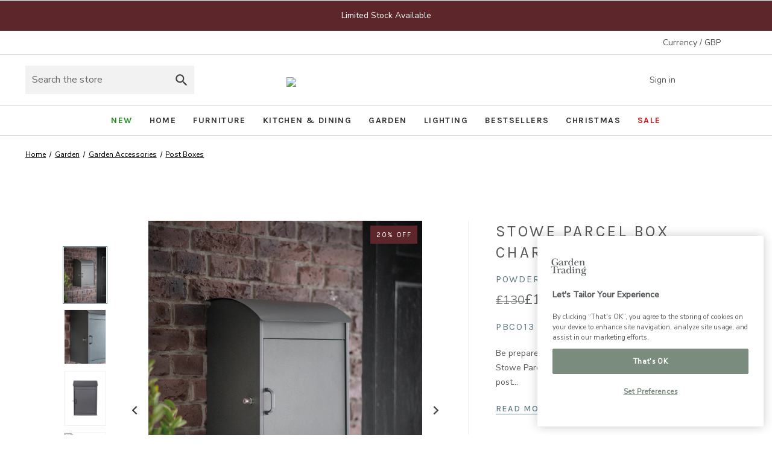

--- FILE ---
content_type: text/html; charset=UTF-8
request_url: https://www.gardentrading.co.uk/products/stowe-parcel-box-grey.html
body_size: 80499
content:






<!DOCTYPE html>

    <script src="https://www.paypal.com/sdk/js?client-id=AQ3RkiNHQ53oodRlTz7z-9ETC9xQNUgOLHjVDII9sgnF19qLXJzOwShAxcFW7OT7pVEF5B9bwjIArOvE&merchant-id=Z476KW97Z9A4J&components=messages,buttons&currency=GBP&enable-funding=credit,paylater" data-partner-attribution-id="BigCommerceInc_SP_BC_P4P" data-uid="uid_kwsybtjlbbqknhykdtcyksdlccwehj"></script>





<html class="no-js" lang="en">
        <head>
    <title>Stowe Parcel Box Charcoal | Garden Trading</title>
    <link rel="dns-prefetch preconnect" href="https://cdn11.bigcommerce.com/s-g62km8uew2" crossorigin><link rel="dns-prefetch preconnect" href="https://fonts.googleapis.com/" crossorigin><link rel="dns-prefetch preconnect" href="https://fonts.gstatic.com/" crossorigin>
    <meta property="product:price:amount" content="104" /><meta property="product:price:currency" content="GBP" /><meta property="product:price:amount" content="86.67" /><meta property="product:price:currency" content="GBP" /><meta property="og:price:standard_amount" content="130" /><meta property="og:price:standard_amount" content="108.33" /><meta property="og:url" content="https://www.gardentrading.co.uk/products/stowe-parcel-box-grey.html" /><meta property="og:site_name" content="Garden Trading" /><meta name="keywords" content="stowe,stowe parcel bowl,post box,parcel box,grey parcel box,grey post box,metal parcel box,metal post box,steel parcel box,steel post box,lockable parcel box,lockable post box,large post box,large grey post box,mailing box,wall mounted post box,wall mounted parcel box,newspaper box,parcel delivery box,outdoor parcel box,lockable letter box,letter box,large lockable letterbox,outdoor storage,grey residential letterbox,grey letterbox,grey letterboxes,charcoal grey letter box,charcoal grey post box,dark grey post box,garden trading parcel box,garden trading post box"><meta name="description" content="Buy Stowe Parcel Box direct from Garden trading - the UKs leading provider of high-quality British countryside inspired furniture."><link rel='canonical' href='https://www.gardentrading.co.uk/products/stowe-parcel-box-grey.html' /><meta name='platform' content='bigcommerce.stencil' /><meta property="og:type" content="product" />
<meta property="og:title" content="Stowe Parcel Box Charcoal" />
<meta property="og:description" content="Buy Stowe Parcel Box direct from Garden trading - the UKs leading provider of high-quality British countryside inspired furniture." />
<meta property="og:image" content="https://cdn11.bigcommerce.com/s-g62km8uew2/products/247/images/36885/PBCO13_portrait_1__21910.1638475548.386.513.jpg?c=1" />
<meta property="og:availability" content="instock" />
<meta property="pinterest:richpins" content="enabled" />
    
        <script type="application/ld+json">
    {
        "@context": "http://schema.org",
        "@type": "Product",
        "name": "Stowe Parcel Box Charcoal",
            "description": "Buy Stowe Parcel Box direct from Garden trading - the UKs leading provider of high-quality British countryside inspired furniture.",
        "brand": {
            "@type": "Brand",
            "name": "Garden Trading"
        },
        "image": "https://cdn11.bigcommerce.com/s-g62km8uew2/images/stencil/1280x1280/products/247/36885/PBCO13_portrait_1__21910.1638475548.jpg?c=1",
        "sku": "PBCO13",
        "url": "https://www.gardentrading.co.uk/products/stowe-parcel-box-grey.html",
            "gtin": "5039314073573",

        "offers": {
            "@type": "Offer",
            "itemCondition": "NewCondition",
            "priceCurrency": "GBP",
            "availability": "InStock",
            "url": "https://www.gardentrading.co.uk/products/stowe-parcel-box-grey.html",
            "price": "104",
            "priceSpecification": {
                "@type": "PriceSpecification",
                "price": "104",
                "valueAddedTaxIncluded": "true"
            }
        }
    }
</script>


    <link href="https://cdn11.bigcommerce.com/s-g62km8uew2/product_images/favicon.ico?t&#x3D;1645199497" rel="shortcut icon">
    <meta name="viewport" content="width=device-width, initial-scale=1">


    <script>
        document.documentElement.className = document.documentElement.className.replace('no-js', 'js');
    </script>

    <script>
    function browserSupportsAllFeatures() {
        return window.Promise
            && window.fetch
            && window.URL
            && window.URLSearchParams
            && window.WeakMap
            // object-fit support
            && ('objectFit' in document.documentElement.style);
    }

    function loadScript(src) {
        var js = document.createElement('script');
        js.src = src;
        js.onerror = function () {
            console.error('Failed to load polyfill script ' + src);
        };
        document.head.appendChild(js);
    }

    if (!browserSupportsAllFeatures()) {
        loadScript('https://cdn11.bigcommerce.com/s-g62km8uew2/stencil/81200e40-b8cc-013e-65ab-363b49e4b717/e/4e08fed0-a382-013e-f7a2-4ef3209772a9/dist/theme-bundle.polyfills.js');
    }
</script>

    <script>
        window.lazySizesConfig = window.lazySizesConfig || {};
        window.lazySizesConfig.loadMode = 1;
    </script>

    <script async src="https://cdn11.bigcommerce.com/s-g62km8uew2/stencil/81200e40-b8cc-013e-65ab-363b49e4b717/e/4e08fed0-a382-013e-f7a2-4ef3209772a9/dist/theme-bundle.head_async.js"></script>
    <script src="https://ajax.googleapis.com/ajax/libs/webfont/1.6.26/webfont.js"></script>

    <script>
        WebFont.load({
            custom: {
                families: ['Karla', 'Roboto', 'Source Sans Pro']
            },
            classes: false
        });
    </script>

    <link href="https://fonts.googleapis.com/css?family=Karla:400%7CMontserrat:500,400%7CNunito:Sans&display=swap" rel="stylesheet">
    <link data-stencil-stylesheet href="https://cdn11.bigcommerce.com/s-g62km8uew2/stencil/81200e40-b8cc-013e-65ab-363b49e4b717/e/4e08fed0-a382-013e-f7a2-4ef3209772a9/css/theme-8cc888f0-d2c1-013e-e584-4ea0a5dcd80a.css" rel="stylesheet">

    <!-- Start Tracking Code for analytics_facebook -->

<script data-bc-cookie-consent="4" type="text/plain">
!function(f,b,e,v,n,t,s){if(f.fbq)return;n=f.fbq=function(){n.callMethod?n.callMethod.apply(n,arguments):n.queue.push(arguments)};if(!f._fbq)f._fbq=n;n.push=n;n.loaded=!0;n.version='2.0';n.queue=[];t=b.createElement(e);t.async=!0;t.src=v;s=b.getElementsByTagName(e)[0];s.parentNode.insertBefore(t,s)}(window,document,'script','https://connect.facebook.net/en_US/fbevents.js');

fbq('set', 'autoConfig', 'false', '349033752095739');
fbq('dataProcessingOptions', []);
fbq('init', '349033752095739', {"external_id":"4b55b2b0-73ee-4757-bad9-e4926885df29"});
fbq('set', 'agent', 'bigcommerce', '349033752095739');

function trackEvents() {
    var pathName = window.location.pathname;

    fbq('track', 'PageView', {}, "");

    // Search events start -- only fire if the shopper lands on the /search.php page
    if (pathName.indexOf('/search.php') === 0 && getUrlParameter('search_query')) {
        fbq('track', 'Search', {
            content_type: 'product_group',
            content_ids: [],
            search_string: getUrlParameter('search_query')
        });
    }
    // Search events end

    // Wishlist events start -- only fire if the shopper attempts to add an item to their wishlist
    if (pathName.indexOf('/wishlist.php') === 0 && getUrlParameter('added_product_id')) {
        fbq('track', 'AddToWishlist', {
            content_type: 'product_group',
            content_ids: []
        });
    }
    // Wishlist events end

    // Lead events start -- only fire if the shopper subscribes to newsletter
    if (pathName.indexOf('/subscribe.php') === 0 && getUrlParameter('result') === 'success') {
        fbq('track', 'Lead', {});
    }
    // Lead events end

    // Registration events start -- only fire if the shopper registers an account
    if (pathName.indexOf('/login.php') === 0 && getUrlParameter('action') === 'account_created') {
        fbq('track', 'CompleteRegistration', {}, "");
    }
    // Registration events end

    

    function getUrlParameter(name) {
        var cleanName = name.replace(/[\[]/, '\[').replace(/[\]]/, '\]');
        var regex = new RegExp('[\?&]' + cleanName + '=([^&#]*)');
        var results = regex.exec(window.location.search);
        return results === null ? '' : decodeURIComponent(results[1].replace(/\+/g, ' '));
    }
}

if (window.addEventListener) {
    window.addEventListener("load", trackEvents, false)
}
</script>
<noscript><img height="1" width="1" style="display:none" alt="null" src="https://www.facebook.com/tr?id=349033752095739&ev=PageView&noscript=1&a=plbigcommerce1.2&eid="/></noscript>

<!-- End Tracking Code for analytics_facebook -->

<!-- Start Tracking Code for analytics_siteverification -->

<meta name="google-site-verification" content="ey_m2Oo6aZabFmDWG9kErT2J1SgSyU6VmKzqwtdSjmY" /><meta name="google-site-verification" content="RRUSgyu293m-Cxa5PNtkwDrMcncE0mY--33VBbjuhyE" />

<!-- End Tracking Code for analytics_siteverification -->


<script type="text/javascript" src="https://checkout-sdk.bigcommerce.com/v1/loader.js" defer ></script>
<script src="https://www.google.com/recaptcha/api.js" async defer></script>
<script>window.consentManagerStoreConfig = function () { return {"storeName":"Garden Trading","privacyPolicyUrl":"","writeKey":null,"improvedConsentManagerEnabled":true,"AlwaysIncludeScriptsWithConsentTag":true}; };</script>
<script type="text/javascript" src="https://cdn11.bigcommerce.com/shared/js/bodl-consent-32a446f5a681a22e8af09a4ab8f4e4b6deda6487.js" integrity="sha256-uitfaufFdsW9ELiQEkeOgsYedtr3BuhVvA4WaPhIZZY=" crossorigin="anonymous" defer></script>
<script type="text/javascript" src="https://cdn11.bigcommerce.com/shared/js/storefront/consent-manager-config-3013a89bb0485f417056882e3b5cf19e6588b7ba.js" defer></script>
<script type="text/javascript" src="https://cdn11.bigcommerce.com/shared/js/storefront/consent-manager-08633fe15aba542118c03f6d45457262fa9fac88.js" defer></script>
<script type="text/javascript">
var BCData = {"product_attributes":{"sku":"PBCO13","upc":null,"mpn":null,"gtin":"5039314073573","weight":null,"base":true,"image":null,"price":{"with_tax":{"formatted":"\u00a3104.00","value":104,"currency":"GBP"},"without_tax":{"formatted":"\u00a386.67","value":86.67,"currency":"GBP"},"tax_label":"VAT","sale_price_with_tax":{"formatted":"\u00a3104.00","value":104,"currency":"GBP"},"sale_price_without_tax":{"formatted":"\u00a386.67","value":86.67,"currency":"GBP"},"non_sale_price_with_tax":{"formatted":"\u00a3130.00","value":130,"currency":"GBP"},"non_sale_price_without_tax":{"formatted":"\u00a3108.33","value":108.33,"currency":"GBP"},"rrp_with_tax":{"formatted":"\u00a3130.00","value":130,"currency":"GBP"},"rrp_without_tax":{"formatted":"\u00a3108.33","value":108.33,"currency":"GBP"},"saved":{"formatted":"\u00a326.00","value":26,"currency":"GBP"}},"stock":130,"instock":true,"stock_message":null,"purchasable":true,"purchasing_message":null,"call_for_price_message":null}};
</script>
<!-- Google Tag Manager -->
<script>(function(w,d,s,l,i){w[l]=w[l]||[];w[l].push({'gtm.start':
new Date().getTime(),event:'gtm.js'});var f=d.getElementsByTagName(s)[0],
j=d.createElement(s),dl=l!='dataLayer'?'&l='+l:'';j.async=true;j.src=
'https://www.googletagmanager.com/gtm.js?id='+i+dl;f.parentNode.insertBefore(j,f);
})(window,document,'script','dataLayer','GTM-5VQ392G');</script>
<!-- End Google Tag Manager --><script data-bc-cookie-consent="4" type="text/plain">

!function(e){if(!window.pintrk){window.pintrk=function()

{window.pintrk.queue.push(Array.prototype.slice.call(arguments))};var

n=window.pintrk;n.queue=[],n.version="3.0";var

t=document.createElement("script");t.async=!0,t.src=e;var

r=document.getElementsByTagName("script")[0];r.parentNode.insertBefore(t,r)}}

("https://s.pinimg.com/ct/core.js");

pintrk('load','2614044782891', { em: '%%GLOBAL_BillingEmail%%', });

pintrk('page');

</script>

<script data-cfasync="false" data-dd-sm-ignore="true" data-cookieconsent="ignore" id="wsa-tag-manager-javascript-h-test" nonce="">!function(w,d){if(d.location.href.indexOf('showHidden=true')<0&&d.location.href.indexOf('shogun.page/previews')<0){w.TagRocket=w.TagRocket||{};var T=w.TagRocket;T.teh=[];w.onerror=function(m,s,l,c,e){T.teh.push((l?(l+' '):'')+(c?(c+' '):'')+m+(m.colno?(':'+m.colno):'')+(s?(' '+s):''));};function a(s){var e=d.createElement('script'),h=d.getElementsByTagName('head')[0];e.appendChild(d.createTextNode(s));h.insertBefore(e,h.firstChild)}a('()=>{};window.arrowFunctions=1');a('async function a(){};window.asyncFunctions=1');var m=new Date().toISOString(),q='wsa-tag-manager-javascript-',z;T.tah=function(s){w.dataLayer=w.dataLayer||[];if(!w.gtag){w.gtag=function(){dataLayer.push(arguments)};gtag('js',new Date);t=d.createElement('script');t.async=!0;t.setAttribute('src','https://www.googletagmanager.com/gtag/js?id=G-7XTJM93TLW');d.head.appendChild(t)};if(!w.wsa_tre){var n='denied';gtag('consent',{functionality_storage:n,ad_storage:n,analytics_storage:n,ad_user_data:n,ad_personalization:n,personalization_storage:n,security_storage:n});gtag('config',"G-7XTJM93TLW",{groups:'TagRocketErrorTracking',send_page_view:false});;gtag('config',"G-6V32GB40LT",{groups:'TagRocketErrorTracking',send_page_view:false});gtag('event','tag_rocket_error',{send_to:["G-6V32GB40LT"],description:'Script Failure',app_version:'3.46.32',tag_rocket_version:'1.94',ua:navigator.userAgent});};w.wsa_tre=1;if(w.console)console.error('Tag Rocket (h): '+s,T.teh);T.teh.forEach(function(e){gtag('event','app_error',{send_to:'G-7XTJM93TLW',scope:s,description:s+' 3.46.32 h '+e,message:'h '+e,app_version:'3.46.32',automatic:1,tag_rocket_version:'1.94',pagedatetime:m,datetime:m,ua:navigator.userAgent,tags:"unknown",environment:'Production'})})};p=function(){if(!T.ts&&!d.getElementById(q+'second'))T.tah('Header Script Missing');else if(!T.tss)T.tah('Header Script Failure1');else if(!T.ts)T.tah('Header Script Failure2');if(!T.tm&&!d.getElementById(q+'main'))T.tah('Footer Script Missing');else if(!T.tm)T.tah('Footer Script Failure')};if(w.addEventListener)w.addEventListener('DOMContentLoaded',p);else w.attachEvent('onDOMContentLoaded',p)}}(window,document)</script>               
<script data-cfasync="false" data-dd-sm-ignore="true" data-cookieconsent="ignore" id="wsa-tag-manager-javascript-second" nonce="">
/*
    Web Site Advantage: Tag Rocket App 1 of 2 Head [1.94.78695]
    https://bigcommerce.websiteadvantage.com.au/tag-rocket/
    Copyright (C) 2020 - 2025 Web Site Advantage
*/

!function(w,d){if(d.location.href.indexOf('showHidden=true')<0&&d.location.href.indexOf('shogun.page/previews')<0){w.TagRocket=w.TagRocket||{};var T=w.TagRocket;T.tss=1;T.tags='gads|ga4|bing|pinterest|facebook';T.scc='US-OH';T.seu='false';T.l='';var eet=new Date,eei=0,eer=0,eea='G-7XTJM93TLW';T.ec=function(){gtag.apply(null,arguments)};T.a=function(s,e,c,o){try{if(!eei){eei=1;if(!w.gtag){w.gtag=function(){dataLayer.push(arguments)}}T.ec('config',eea,{groups:'TagRocketErrorTracking',send_page_view:false})}if(!eer){eer=1;T.ct=c;if(w.console)console.error('Tag Rocket: '+s+': '+e,o||'');T.ct=1;var z = e?e.substring(0,255):'-missing-';T.ec('event','app_error',{send_to:eea,scope:s,description:s+' 3.46.32 '+z,message:z,app_version:'3.46.32',automatic:1,tag_rocket_version:'1.94',pagedatetime:eet.toISOString(),datetime:new Date().toISOString(),ua:navigator.userAgent,tags:T.tags,timesinceload:new Date-eet,environment:'Production'});eer=0}}catch(x){try{T.ec('event','app_error',{send_to:eea,scope:'AppErrorError',description:'3.46.32 '+x,message:''+x,app_version:'3.46.32',tag_rocket_version:'1.94',pagedatetime:eet.toISOString(),datetime:new Date().toISOString(),ua:navigator.userAgent,tags:T.tags,timesinceload:new Date-eet,environment:'Production'});}catch(y){}}};T.eq=T.eq||[];if(w.addEventListener){w.addEventListener('error',function(){T.ef.apply(T,arguments)},{passive:!0,capture:!0});}else if(w.attachEvent){w.attachEvent('onerror',function(){T.ef.apply(T,arguments)});}if(!T.ef){T.ef=function(){T.eq.push(arguments)}};if(!T.cf){T.cq=T.cq||[];T.cf=function(){T.cq.push(arguments)};if(w.console){T.ce=console.error;console.error=function(){T.ce.apply(console,arguments);T.cf.apply(T,arguments)}}};try{T.dV='NewPromotionsAdded';T.eo=[];T.ep=0;T.cL=function(){T.en(function(a){a.forEach(function(b){T.e(b.addedNodes,function(c){if(T.bS(c,T.bM)=='promotion'&&T.bR(c,'found')){T.eo.push(c)}T.e(T.el(c,"["+T.bM+"='promotion']"),function(e){if(T.bR(e,'found')){T.eo.push(e)}})})});if(T.bD(T.eo)&&!T.ep){T.z(function(){T.ep=T.aW(function(){T.ep=0;T.f(T.dV,{elements:T.eo});T.eo=[];},100,'New Promotions Added')})}});};T.eh=[];T.ei=0;T.ej=function(a){T.e(a,function(b){T.eh=T.eh.concat(T.bJ(b));if(T.bS(b,T.bM)=='list'&&T.ek(b)&&T.bR(b,'found')){T.eh.push(b)}T.e(T.el(b,"["+T.bM+"='list']"),function(c){if(T.ek(c)&&T.bR(c,'found')){T.eh.push(c)}})})};T.em=function(){T.z(function(){if(T.bD(T.eh)){if(T.ei)T.eb(T.ei);T.ei=T.aW(function(){T.f(T.dm,{elements:T.eh});T.eh=[];T.ei=0},500,'New Products Added')}})};T.cK=function(e){T.en(function(f){f.forEach(function(g){T.ej(g.addedNodes);});T.em();},e||d.body)};T.dm='NewProductsAdded';T.bl='UserDataUpdated';T.el=function(a,b){if(!a.querySelectorAll)return[];var c=a.querySelectorAll(b);if(Array.from)return Array.from(c);else return c};T.bL=function(a){return T.el(d,a)};T.ek=function(a){var b=T.bS(a,T.bN);return b&&!isNaN(parseInt(b,10))};T.O=function(a){return typeof a!=='undefined'&&a!==null};T.v=function(a){return a===0||(T.O(a)&&a!==''&&!isNaN(a))};T.ex=function(a){var b=String.fromCodePoint;if(b){return b(a)}return ''};T.ew=function(a,b,c){var e=[].slice.call(a).map(function(f){if(c||typeof(f)==='function')return f;try{return T.bp(f)}catch(g){if(Array.isArray(f)){return [].concat(f)}else return f}});if(T.bD(e)){e[0]=T.ex(b)+' %cTag Rocket: %c'+e[0];e.splice(1,0,'color:none;');e.splice(1,0,'color:#28a300;')}return e};T.aN=function(){if(w.console)console.warn.apply(console,T.ew(arguments,0x1F6A8,1))};T.cV=function(){if(w.console)console.error.apply(console,T.ew(arguments,0x26A0,1))};T.af=function(a,b){return a.sort(function(c,e){return e.price*e.quantity-c.price*c.quantity}).slice(0,b)};T.dc=function(a,b,c,e){var f,g=function(h){if(h>=T.bD(a))c&&c();else T.aW(function(){T.t('SB95',function(){f=b(a[h],h);if(typeof f!=='undefined')c&&c(f);else g(h+1)},1)},0,'Yield '+h+' '+e);};g(0)};T.e=function(a,b){var c,e,f=T.bD(a);if(a&&f)for(c=0;c<f;c++){e=b(a[c],c);if(typeof e!=='undefined')return e}};T.dw=function(a,b){if(a&&T.bD(a))for(var c=0;c<T.bD(a);c++){if(a[c]===b)return true}};T.er=function(a,b,c){a.setAttribute(b,c)};T.p=function(a,b,c){if(T.O(c)&&c!=='')a[b]=c};T.by=function(a,b){if(!b||!a)return a;var c=b.split('.'),e=a[c.shift()];return T.by(e,c.join('.'))};T.t=function(a,b,c,e){try{c&&b.apply(this,e)}catch(f){T.a(a,''+f,1,f)}};T.bU=function(a,b,c,e){var f=function(){T.t.call(this,'SB24',c,1,arguments)};if(b==T.R&&d.readyState!="loading"){T.aW(f,0,T.R)}else{e=e||{};if(!T.O(e.passive)){e.passive=!0;}a.addEventListener&&a.addEventListener(b,f,e)||a.attachEvent&&a.attachEvent('on'+b,f)}};T.Q=function(a,b){T.bU(w,a,function(a){if(!b.done){b.done=1;b(a)}},{once:!0})};T.bi=function(a,b){try{return JSON.stringify(a,b)}catch(c){throw ''+T.bi.caller+' '+c}};T.cy=function(a){return a&&JSON.parse(a)};T.bp=function(a){return T.cy(T.bi(a))};T.dt=function(a){return T.bi(a)=='{}'};T.T=function(a){var b=Object(a),c,e,f,g=arguments;for(c=1;c<g.length;c++){e=g[c];if(e!=null){for(f in e){if(Object.prototype.hasOwnProperty.call(e,f))b[f]=e[f];}}}return b;};T.bD=function(a){return a.length};T.bX=function(a){try{if(!localStorage||T.ev)return !1;return localStorage.removeItem(a)}catch(b){T.a('SB63','Incognito Safari has blocked localStorage. This stops us tracking things like add to cart events',1,b);T.ev=!0}};T.bV=function(a){try{if(!localStorage||T.ev)return !1;return localStorage.getItem(a)}catch(b){T.a('SB61','Incognito Safari has blocked localStorage. This stops us tracking things like add to cart events',1,b);T.ev=!0}};T.bW=function(a,b){try{if(!localStorage||T.ev)return !1;localStorage.setItem(a,b)}catch(c){T.a('SB60','Incognito Safari has blocked localStorage. This stops us tracking things like add to cart events',1,c);T.ev=!0}};T.ap=function(a){var b=d.cookie.match(new RegExp('(^| )'+a+'=([^;]+)')),c=b&&unescape(b[2])||'';return c=='deleted'?'':c};T.L=function(a){var b=w.performance;return b&&b.getEntriesByType&&b.getEntriesByType(a)};T.K=function(){var a=navigator;return a.connection||a.mozConnection||a.webkitConnection};T.I=function(a,b,c){return (a||'').replace(b,c||'')};T.as=function(a){return (a||'').trim().toLowerCase()};T.bG=function(a){return T.I(T.I(T.as(a),/([^a-z0-9 _])/g),/ +/g,'_')};T.aE=function(a,b){return a.indexOf(b)>=0};T.M=function(a,b){b=b||255;if(!a)return '(missing)';a=T.I((''+a).trim(),/ *(\r\n|\n|\r) */gm,' ');if(T.bD(a)<=b)return a;return a.substring(0,b-3)+'...'};T.cW=function(a,b){var c='',e='';switch(b){case 'AU':c='0011';e='61';break;case 'US':case 'CA':c='011';e='1';break;case 'GB':c='011';e='44';break;case 'IT':c='00';e='39';break;}a=T.I(a,/[^\d+]+/g);if(c)a=T.I(a,new RegExp('^'+c),'+');if(a[0]!='+'&&e){a='+'+T.I(e+a,/^0/);}return a};T.bT=function(a,b){return a.hasAttribute(b)};T.bS=function(a,b){if(a.getAttribute)return T.M(a.getAttribute(b))};T.bR=function(a,b){var c='data-tagrocket-'+b;if(T.bT(a,c))return 0;T.er(a,c,'1');return 1};T.ca=function(a,b,c,e){var f=setInterval(function(){T.t(a,function(){try{c()}catch(g){if(b)clearInterval(f);throw g}},1)},e);return f};T.cI=function(a,b,c,e){if(a)T.eb(a);return T.aW(b,c,e)};T.eb=function(a){clearTimeout(a)};T.aW=function(a,b,c){return setTimeout(a,b,'Tag Rocket '+(c||''))};T.ci=function(a,b,c){T.dH('query getCartMetafields{site{cart{metafields(namespace:"bc_storefront" keys:["'+b+'"]){edges{node{entityId}}}}}}',function(e,f){T.t('SB82',function(){if(e>0){var g='createCartMetafield',h='',i=T.by(f,'data.site.cart.metafields.edges');if (i&&i.length){g='updateCartMetafield';h=' metafieldEntityId:'+i[0].node.entityId}T.dH('mutation '+g+'{cart{'+g+'(input:{cartEntityId:"'+a+'" data:{key:"'+b+'" value:"'+T.bi(c).replace(/"/g,'\\"')+'"}'+h+'}){metafield{id entityId key value}errors{...on Error{message}}}}}',function(e,j){T.t('SB83',function(){if(e>0){}},1)})}},1)})};T.et=function(a){T.cP.appendChild(a)};T.eu=function(a,b,c){if(d.querySelector('link[rel="preload"][href="'+a+'"]'))return;c=c||{};c.rel='preload';c.href=a;if(T.cS)c.nonce=T.cS;c.as=b;T.es('link',c)};T.es=function(a,b,c){b=b||{};if(b.onvisible&&d.hidden){T.Q('visibilitychange',function(){T.es(a,b,c)});return};var e=d.createElement(a),f;if(b.id&&d.getElementById(b.id))return;for(var g in b){T.er(e,g,b[g])}e.onload=e.onreadystatechange=function(){f=e.readyState;if(!f||f=='loaded'||f=='complete'){if(c)c();c=null}};T.et(e);return e};T.dE=function(){};T.do=function(a){T.es('style',{type:'text/css'}).appendChild(d.createTextNode(a));};T.aM=function(a,b,c){b=b||{};b.src=a;if(!T.O(b.async))b.async=!0;if(T.cS)b.nonce=T.cS;if(!T.O(b.onvisible))b.onvisible=!0;if(T.pageType!='orderconfirmation'||T.b.updated){T.es('script',b,c)}else{T.o(T.bl,function(){T.es('script',b,c)})}};T.dN=function(a){if(T.bT(a,'data-list-name'))return T.bS(a,'data-list-name');if(a.parentElement)return T.dN(a.parentElement)};T.N=function(){var a=d.querySelector('head meta[name="description"]');if(a)return T.bS(a,'content');};T.cU=function(a){var b=w.location.href.match(new RegExp('[?&]'+a+'=([^&]*)'));return decodeURIComponent(b&&b[1]||'')};T.en=function(a,b,c){if(w.MutationObserver)T.Q(T.R,function(){c=c||{childList:!0,subtree:!0};b=b||d.body;if(!b)throw 'no target';new MutationObserver(a).observe(b,c)})};T.dV='NewPromotionsAdded';T.eo=[];T.ep=0;T.cL=function(){T.en(function(a){a.forEach(function(b){T.e(b.addedNodes,function(c){if(T.bS(c,T.bM)=='promotion'&&T.bR(c,'found')){T.eo.push(c)}T.e(T.el(c,"["+T.bM+"='promotion']"),function(e){if(T.bR(e,'found')){T.eo.push(e)}})})});if(T.bD(T.eo)&&!T.ep){T.z(function(){T.ep=T.aW(function(){T.ep=0;T.f(T.dV,{elements:T.eo});T.eo=[];},100,'New Promotions Added')})}});};T.eh=[];T.ei=0;T.ej=function(a){T.e(a,function(b){T.eh=T.eh.concat(T.bJ(b));if(T.bS(b,T.bM)=='list'&&T.ek(b)&&T.bR(b,'found')){T.eh.push(b)}T.e(T.el(b,"["+T.bM+"='list']"),function(c){if(T.ek(c)&&T.bR(c,'found')){T.eh.push(c)}})})};T.em=function(){T.z(function(){if(T.bD(T.eh)){if(T.ei)T.eb(T.ei);T.ei=T.aW(function(){T.f(T.dm,{elements:T.eh});T.eh=[];T.ei=0},500,'New Products Added')}})};T.cK=function(e){T.en(function(f){f.forEach(function(g){T.ej(g.addedNodes);});T.em();},e||d.body)};T.dm='NewProductsAdded';T.at='PromotionsVisible';T.dU=function(a){T.bI(T.at,a)};T.bH=function(a,b){var c,e=[];T.e(a.infos||a.items||a,function(f){c=f.product||f;if(!c.completed){e.push(c);}});if (T.bD(e)&&T.cU('showHidden')!='true'){T.a('SB55e',''+T.bD(e)+' incomplete products on '+b+' '+e[0].productId+' '+e[0].name,1,e);}};T.dQ=function(a,b){var c="["+T.bM+"='list']["+T.bN+"='"+a+"']";if(b)c="[data-list-name='"+T.I(b,/['"\\]/g,'\\$&')+"'] "+c;return d.querySelector(c)};T.m='ProductsVisible';T.dS=function(a,b){if(T.be||T.bf)a.search=T.be||T.bf;T.bH(a,T.m);T.df(T.m,a,b)};T.ed=function(a){T.t('SB19b',function(){var b,c={},e;T.e(a,function(f){if(!f.seen){f.seen=1;b=f.callback.name+f.id;if(!c[b])c[b]=[];c[b].push(f)}});for(var g in c){e=c[g][0];e.callback({infos:c[g],list:e.list})}},1)};T.eg=0;T.ee=[];T.dX=function(a){a.visibleTime=0;if(!T.O(a.minVisibleTime))a.minVisibleTime=2e3;var b,c=new IntersectionObserver(function(e){T.e(e,function(f){if(f.isIntersecting){a.lastVisible=new Date;a.trigger='visible';b=T.aW(function(){c.disconnect();T.ee.push(a);if(T.eg)return;T.eg=T.aW(function(){T.eg=0;if(T.bD(T.ee)){T.ed(T.ee);T.ee=[];}},1e3,'Visible Ticking')},a.minVisibleTime-a.visibleTime,'On First Visible')}else{if(b)T.eb(b);if(a.lastVisible){a.visibleTime+=new Date-a.lastVisible;a.lastVisible=0}}})},{threshold:[0.5]});c.observe(a.e)};T.dZ=[];T.ea=0;T.dY=function(a){T.dZ.push(a)};T.cM=function(){T.t('SB18',function(){var b,c,e=0,f=1,g=function(a){if(a.seen)return false;if(a.e&&a.e.getBoundingClientRect){try{b=a.e.getBoundingClientRect()}catch(h){}if(b){return b.top>-b.height/2&&b.left>-b.width/2&&b.bottom-b.height/2<=(w.innerHeight||d.documentElement.clientHeight)&&b.right-b.width/2<=(w.innerWidth||d.documentElement.clientWidth)}}return a.percent<T.ea},i=function(j,k){if(!k&&c)return;T.eb(c);c=T.aW(function(){c=0;T.t('SB18a',function(){l()},1)},j,'Scroll Tick '+k)} ,l=function(){var m=[],n=1,o,p,q,r=d.body,s=d.documentElement;q=w.pageYOffset,p=w.innerHeight;if(r&&r.scrollHeight){if(f==1)f=r.scrollHeight;if(s.clientHeight)n=s.clientHeight;if(q&&p)n=q+p;}o=n/f;if(o>T.ea){T.ea=o;e=n;T.t('SB18b',function(){T.e(T.dZ,function(a){a.trigger='scroll '+o;if(g(a)&&T.bD(m)<=5)m.push(a)});if(T.bD(m)){T.ed(m);i(6e3,1)}},1);}};T.bU(d,'scroll',function(){i(1e3,0);});T.Q('load',function(){l()})},1);};T.dT=function(a){if(a.e&&('IntersectionObserver' in window)){T.dX(a)}else{T.dY(a)}};T.dW=function(a,b,c,e){if(!w._bcCsrfProtectionPatched&&e<10){T.aW(function(){T.dW(a,b,c,e+1)},100,'XMLHttpRequest Wait '+e)}else{var f=new XMLHttpRequest();e=e||1;f.onreadystatechange=function(){if(this.readyState==4){if(this.status!=200){if(e<12){T.aW(function(){T.dW(a,b,c,e+1)},1e3,'XMLHttpRequest Retry '+e)}else{T.a('SB36','Request Failed after '+e+' attempts : '+a+' '+this.status,1,f);b(0,this.status)}}else{b(1,f.responseText?T.cy(f.responseText):'-missing-')}}};f.open(c?'POST':'GET',a,true);f.withCredentials=true;f.setRequestHeader('Content-type','application/json');if(c){f.setRequestHeader('Authorization','Bearer '+T.cT);f.send(T.bi({query:c}))}else{f.send()}}};T.dx=function(a,b,c,e){if(T.aE(w.location.href,'googleusercontent.com')){c(0,'googleusercontent.com')}else{e=e||1;b=b||{};if(!w._bcCsrfProtectionPatched&&e<10){T.aW(function(){T.dx(a,b,c,e+1)},100,'Fetch Wait '+e)}else{w.fetch(a,b).then(function(f){if(f.ok){f.text().then(function(g){var h;try{h=T.cy(g)}catch(i){throw 'JSON parse error '+i+' '+a}try{c(h?1:0,h||'-empty-')}catch(i){throw 'onComplete error '+i+' '+a}})}else{if(e<12){T.aW(function(){T.dx(a,b,c,e+1)},1e3*e,'Fetch '+e)}else{T.a('SB30','Fetch '+e+' Last Fail '+a+' '+f.status,1,f);try{c(0,f.status)}catch(i){T.a('SB30b','Fetch '+a+' onComplete '+(j.message||j),1,j)}}}}).catch(function(j){if(!j.message||!j.message.match(/^(cancel|annul|brochen|NetworkError when|Failed to fetch|취소됨)/)){if(e<12){T.aW(function(){T.dx(a,b,c,e+1)},1e3,'Fetch Error '+e+1)}else{T.a('SB29','Fetch '+e+' Last Error '+a+' '+(j.message||j),1,j);c(0,j.message||j)}}else c(-1,j.message||j)})}}};T.dH=function(a,b){var c='/graphql';if(w.fetch){T.dx(c,{method:'POST',credentials:'same-origin',headers:{'Content-Type':'application/json',Authorization:'Bearer '+T.cT},body:T.bi({query:a})},b)}else{T.dW(c,b,a)}};T.cd=function(a,b){if(w.fetch){T.dx(a,{credentials:'include'},b)}else{T.dW(a,b)}};T.bQ=function(){T.o(T.dV,function(a){T.bO(T.bP(a.elements))})};T.bO=function(a){T.e(a,function(b){if(!b.e)b.e=d.querySelector("["+T.bM+"='promotion']["+T.bN+"='"+b.id+"']");var c=b.location=='top'?0.1:0.9;if(b.e){if(T.bR(b.e,'registered')){T.dT({se: T.dR,id:'',e:b.e,promotion:b,percent:c,callback:T.dU});T.bU(b.e,'click',function(){T.bI(T.av,b)})}}else{T.dT({se: T.dR,id:'',e:b.e,promotion:b,percent:c,callback:T.dU})}})};T.av='PromotionClicked';T.dP=0;T.bF=function(a,b){T.dP++;T.e(a.items,function(c,e){if(!b||T.dw(b,c)){c.e=c.e||T.dQ(c.productId,a.listName);var f={se: T.dR,id:T.dP,e:c.e,product:c,list:a};if(c.e){if(T.bR(c.e,'registered')){f.callback=T.dS;f.percent=e/T.bD(a.items);T.dT(f);T.bU(c.e,'click',function(){if(!f.seen)T.dS({infos:[f],list:a});T.bI(T.aa,f);})}}else{f.callback=T.dS;f.percent=e/T.bD(a.items);T.dT(f);}}})};T.aa='ProductClicked';T.bP=function(a){var b,c,e,f,g=[];if(!a)a=T.bL("["+T.bM+"='promotion']["+T.bN+"]");T.e(a,function(h){b=T.bS(h,T.bN);c=T.bS(h,'data-name');e=T.bS(h,'data-position');f={e:h};if(b)f.id=parseInt(b,10);if(c)f.name=c;if(e)f.location=e;g.push(f)});return g};T.bK=function(a){var b,c,e=[],f=T.dM(e,a);if(T.bD(e)){T.bE({reason:'List',items:e},function(g){for(b in f){c=f[b];if(T.cN)c.category=T.cN;T.bF(c,g.items)}})}};T.dL=[];T.dM=function(a,b){var c,e,f,g,h,i={},j,k,l,m,n,o,p=['{','blogid','pageid','categoryid','ssib'],q='data-tagrocket-searchprovider';T.e(b,function(r){j=T.dN(r)||'Page: '+T.cO;c=j.split(':')[0].trim();m=j;if(T.aE(m,':'))m=m.split(':')[1].trim();i[j]=i[j]||{id:T.bG(j),type:c,listName:j,name:m,items:[]};n=T.dL[j]||0;f=T.bS(r,T.bN);e=T.bS(r,'data-product-price');l=T.bS(r,'data-product-category');g=T.bS(r,'data-name');h=T.bS(r,'data-product-brand');o=T.bS(r,'data-position');k={e:r,index:n};if(f)k.productId=parseInt(f,10);if(isNaN(k.productId)){if(!T.dO&&f&&p.some&&p.some(function(m){f.indexOf(m)!=0})){T.dO=1;T.a('SB43','Page contains invalid '+T.bN+' value: '+f,1,r)}}else{T.bR(r,'found');if(T.v(e))k.price=parseFloat(e);if(l)k.category={path:l,breadcrumbs:[l]};if(T.bT(r,q))k.searchprovider=T.bS(r,q);if(T.h)k.currency=T.h;if(!isNaN(o))k.index=parseInt(o,10)-1;T.dL[j]=n+1;a.push(k);i[j].items.push(k)}});return i};T.cv=function(a){var b='(unknown)';if(a&&a.nodeName){b=T.as(a.nodeName);if(b=='body')return 'html>body';if(b=='head')return 'html>head';if(a.id)return b+'#'+a.id;if(a.className&&T.bD(a.className))b+='.'+a.className.split(/[ ,]+/).join('.');if(a.parentElement)b=T.cv(a.parentElement)+'>'+b;return b}};T.r=function(a,b){if(isNaN(a))return a;if(!b)b=0;var c=Math.pow(10,b),e=Number.EPSILON||2.220446049250313e-16;return Math.round((a+e)*c)/c};T.D='GetValue';T.getProductId=function(a,b,c,e,f){var g={destination:a,type:b,item:c,itemGroupIdFormat:e,itemIdFormat:f},h=(c.isVariant&&f?f:e);if(c.type=='giftCertificate'){g.value=c.type}else{if(h.length>0)g.value=T.I(T.I(T.I(T.I(T.I(T.I(T.I(T.I(T.I(T.I(T.I((T.e(h.split('||'),function(i){if((!T.aE(i,'[[psku]]')||c.productSku)&&(!T.aE(i,'[[pmpn]]')||c.productMpn)&&(!T.aE(i,'[[pupc]]')||c.productUpc)&&(!T.aE(i,'[[pgtin]]')||c.productGtin)&&(!T.aE(i,'[[vname]]')||c.variantName)&&(!T.aE(i,'[[vid]]')||c.variantId)&&(!T.aE(i,'[[vsku]]')||c.variantSku)&&(!T.aE(i,'[[vmpn]]')||c.variantMpn)&&(!T.aE(i,'[[vupc]]')||c.variantUpc)&&(!T.aE(i,'[[vgtin]]')||c.variantGtin))return i})||'[[pid]]'),/\[\[pid\]\]/ig,c.productId),/\[\[pmpn\]\]/ig,c.productMpn),/\[\[pupc\]\]/ig,c.productUpc),/\[\[pgtin\]\]/ig,c.productGtin),/\[\[psku\]\]/ig,c.productSku),/\[\[vname\]\]/ig,c.variantName),/\[\[vid\]\]/ig,c.variantId),/\[\[vsku\]\]/ig,c.variantSku),/\[\[vmpn\]\]/ig,c.variantMpn),/\[\[vupc\]\]/ig,c.variantUpc),/\[\[vgtin\]\]/ig,c.variantGtin)}return T.f(T.D,g).value};T.cm=function(a){T.b.updated=!0;try{var b=a.billingAddress;T.p(b,'phone',T.cW(b.phone,b.countryCode));T.p(T.b,'email',T.as(b.email));T.p(T.b,'phone',b.phone);T.p(T.b,'first_name',b.firstName);T.p(T.b,'last_name',b.lastName);T.p(T.b,'street',b.address1);T.p(T.b,'city',b.city);T.p(T.b,'state',b.stateOrProvince);T.p(T.b,'postal_code',b.postalCode);T.p(T.b,'country_code',b.countryCode);if(b.address2)T.b.street=(T.b.street?T.b.street+', ':'')+b.address2;}catch(c){T.a('SB56','Failed to update user data',1,c);}T.bI(T.bl,T.b);};T.bl='UserDataUpdated';T.dI=function(a,b){if(a.variants.edges){return T.e(a.variants.edges,function(c){if(c.node.entityId==b)return c.node})}};T.dJ=function(a){var b='',c;T.e(a.options.edges,function(e,f){c=e.node;if(f)b+=', ';b+=c.displayName+':';T.e(c.values.edges,function(g){b+=' '+g.node.label})});return b};T.dF='ProductDataGathered';T.dG='CartDataGathered';T.bE=function(a,b){T.t('SB26c',function(){var c=a.cart,e,f,g,h,i=[],j=[],k=T.cU('showHidden')=='true',l=function(i){a.requests++;var m=i.slice(0,25),n=j.filter(function(o){return T.dw(m,o.p)&&!T.dw(n,o.v)}).map(function(o){return o.v});f='query Products{site{';if(h){f+='id:product(entityId:'+e[0].productId+'){entityId sku mpn upc gtin} product(sku:'+T.bi(h)+'){'}else{f+='products(first:25 entityIds:'+T.bi(m)+'){edges{node{'}f+='entityId sku name path defaultImage {url (width: 1000)}mpn upc gtin brand {name} categories{edges{node{name entityId breadcrumbs(depth:10 first:50){edges{node{name}}}}}}';if(c&&T.bD(n)){if(T.bD(n)>250)T.a('SB26','Can only get 250 variants. There are '+T.bD(n),1,n);f+='variants(first:250 entityIds:'+T.bi(n.slice(0,250))+'){edges{node{entityId mpn upc gtin options(first:50){edges{node{displayName values(first:50){edges{node{label}}}}}}}}}';}f+='twoVariants:variants(first:2){edges{node{entityId sku}}}';if(!h)f+='}}';f+='}}}';T.dH(f,function(p,q){T.t('SB32',function(){if(p>0){if(q.errors&&T.bD(q.errors))throw 'graphql '+q.errors[0].message;T.e(e,function(o){var r,s,t,u,v,x,y,z,aa,ab,ac,ad;if(h){x=T.by(q,'data.site.product');y=T.by(q,'data.site.id.sku');z=T.by(q,'data.site.id.mpn');aa=T.by(q,'data.site.id.upc');ab=T.by(q,'data.site.id.gtin');delete o.productSku}else{ac=T.by(q,'data.site.products.edges');if(!ac)T.a('SB32x',T.bi(q),1,q);x=T.e(ac,function(ae){if(!ae||!ae.node)T.a('SB32z',T.bi(q),1,q);if(ae&&ae.node&&ae.node.entityId==o.productId)return ae.node});if(x)y=x.sku}if(x){o.completed=!0;var af,ag=[],ah=o.sku,ai=x.name,aj=x.path,ak=x.defaultImage,al=x.mpn,am=x.upc,an=x.gtin,ao=x.brand,ap=o.variantId;ah=ah||h;if(y)o.productSku=y;if(ah&&y!=ah)o.variantSku=ah;if(ai)o.name=ai;if(ak){o.defaultImage=ak;if(ak.url)ak.data=T.I(ak.url,'/1000w/','/{:size}/')};if(aj)o.url=T.cQ+aj;if(h){if(z)o.productMpn=z;else delete o.productMpn;if(aa)o.productUpc=aa;else delete o.productUpc;if(ab)o.productGtin=ab;else delete o.productGtin;if(al&&z!=al)o.variantMpn=al;if(am&&aa!=am)o.variantUpc=am;if(an&&ab!=an)o.variantGtin=an;}else{if(al)o.productMpn=al;if(am)o.productUpc=am;if(an)o.productGtin=an;}if(ao&&ao.name)o.brand=ao.name;if(ap&&c){ad=T.dI(x,ap);if(ad){if(ad.options)o.variantName=T.dJ(ad);if(ad.mpn)o.variantMpn=ad.mpn;if(ad.upc)o.variantUpc=ad.upc;if(ad.gtin)o.variantGtin=ad.gtin}else{T.a('SB27','Failed to get extra variant information for variant: '+ap,1,x);o.variantName='(id='+ap+')'}};o.isVariant=(ah&&(!y||y!=ah))==!0;v=T.by(x,'twoVariants.edges');if(T.bD(v)>0){af=v[0].node;if(!o.isVariant)o.hasVariants=T.bD(v)>1||!(o.productSku==af.sku||af.sku=='');if(T.bD(v)<2&&!o.variantId)o.variantId=af.entityId};o.categories=ag;t=T.by(x,'categories.edges');T.e(t,function(aq){if(!aq||!aq.node){T.a('SB32c',T.bi(t),1,t)}else{s={id:aq.node.entityId,name:aq.node.name,breadcrumbs:[]};ag.push(s);u=T.by(aq,'node.breadcrumbs.edges');if(!u){T.a('SB32b',T.bi(t),1,t)}else{T.e(u,function(ar){s.breadcrumbs.push(ar.node.name);});s.path=s.breadcrumbs.join("/");if(!r||r.id>s.id)r=s}}});o.category=r}})}else{if(T.pageType!='orderconfirmation'&&p==0)T.a(a.reason,'Failed to get extra information for '+T.bD(m)+',ok='+p+',status='+q,1,m)}if(T.bD(i)>25){l(i.slice(25))}else{if(p>0&&!c&&!T.aE(w.location.href,'translate.goog')){var as=[];T.e(e,function(o){if(!o.completed)as.push(o)});if(T.bD(as)&&!k){if(g)T.a('SB55d','Could not get extra product data for URL sku '+g,1,{issues:as,items:e});else if(h)T.a('SB55a','Could not get extra product data for sku '+h,1,{issues:as,items:e});else T.a('SB55b',a.reason+' '+a.requests+' Could not get extra product data for '+T.bD(as)+' out of '+T.bD(e)+' items. '+as[0].productId,1,{issues:as,items:e});T.a('SB55c',T.bi(q),1,q)}}if(a.reason==T.u&&T.bD(e)&&!e[0].variantId&&T.dK)e[0].variantId=T.dK;T.z(function(){delete a.cart;T.f(T.dF,a);if(c){c.items=a.items;delete a.items;a.cart=c;T.f(T.dG,a);a.items=a.cart.items}b(a)})}},1)})};if(a.reason==T.u){g=T.cU('sku');h=a.items[0].sku||g;}if(c){c.items=[];var at=c.lineItems;if(at)T.e([].concat(at.physicalItems,at.digitalItems,at.giftCertificates),function(au){if(c.currency&&c.currency.code)au.currency=c.currency.code;if(!T.v(au.price))au.price=au.salePrice;if(!T.v(au.price))au.price=au.list_price;if(au.type=='giftCertificate'){au.price=au.amount;au.productId='giftCertificate';au.quantity=1;au.isTaxable=au.taxable;au.completed=!0}if(au&&!au.parentId)c.items.push(au)});else{T.a('SB26b','Missing lineItems '+a.reason+' '+T.bi(a.response||c),1,c);return}}e=a.items||c.items;a.items=e;if(c)c.items=e;T.products=T.products||[];T.products.push(e);var av=0;if(c){if(T.h&&!c.currency)c.currency={code:T.h};var aw,ax=c.baseAmount,ay=c.cartAmount,az=c.coupons;if(ax&&ay)c.totalDiscount=ax-ay;if(az)c.couponCodes=az.map(function(ba){return ba.code}).join(', ')}T.e(e,function(o){var bb=o.discountAmount,bc=o.couponAmount;if(!o.productId&&o.product_id)o.productId=o.product_id;if(!o.variantId&&o.variant_id)o.variantId=o.variant_id;aw=0;if(bb)aw+=bb;if(bc){aw+=bc;if(c&&c.couponCodes)o.couponCodes=c.couponCodes}if(aw){o.totalDiscount=aw;av+=aw}if(o.type!='giftCertificate'&&o.productId&&!T.dw(i,o.productId))i.push(o.productId);if(o.variantId)j.push({p:o.productId,v:o.variantId});});if(c&&c.orderAmount)c.totalDiscount=(c.discountAmount||0)+av;if(!T.bD(i)){T.z(function(){b(a)})}else{a.requests=0;l(i);}},1)};T.t('SB33',function(){var a=T.by(w,'prototype'),b=T.by(a,'send'),c=T.by(a,'open'),e=w.fetch;if(!T.xe){if(c){a.open=function(f,g){this.rurl=g;return c.apply(this,arguments)}}if(b&&b.apply){a.send=function(){var h=this;T.bU(h,'readystatechange',function(){if(h.readyState==4&&(h.status>399||h.status==0)){T.xe(h)}});return b.apply(this,arguments)}}}T.xq=T.xq||[];T.xe=function(i){T.xq.push(i)};if(!T.fe){if(e&&e.apply){w.fetch=function(g){/*This detects fetch errors.Please look up the stack for the real cause of the error*/return e.apply(this,arguments).then(function(j){if(j.status>399)T.fe({type:'status',url:j.url,message:j.status});return j}).catch(function(k){T.fe({type:T.ay,url:g.url||g,message:k.stack||k.message||k});throw k})}}}T.fq=T.fq||[];T.fe=function(l){T.fq.push(l)};},1);T.cJ=function(){var a=0,b=0;T.aD='XMLHttpRequestResponseError';T.o(T.aD,function(a){var b=a.responseURL||a.rurl,c=a.status,e='XMLHttpRequest Response '+c,f=e+': '+b;if(b&&T.aE(b,'/g/collect'))T.aF=1;if(b&&(T.aE(b,'/api/storefront/carts/')||T.aE(b,'/customer/current.jwt'))){}else{T.U(T.ay,{description:T.M(f),error_type:'network',error_message:T.M(e),error_filename:T.M(b),fatal:false})}},'GF30',1&&!T.aF);T.xe=function(c){a++;if(T.cP){T.cP.dataset.xhrErrors=a;T.cP.dataset.xhrErrorsInfo=(T.cP.dataset.xhrErrorsInfo||'')+' '+(c.responseURL||c.rurl)+' '+c.status+' '+c.statusText+' '+c.readyState;};if(d.visibilityState!='hidden'&&a<6)T.bI(T.aD,c)};if(T.xq){T.e(T.xq,function(c){T.xe(c)})}T.aG='FetchResponseError';T.o(T.aG,function(a){var b='Fetch Response '+d.visibilityState+' '+a.message;T.U(T.ay,{description:T.M(b+': '+a.url),error_type:'network',error_message:T.M(b),error_filename:T.M(a.url),fatal:false})},'GF34',1);T.fe=function(e){if(T.cP){T.cP.dataset.fetchErrors=b;T.cP.dataset.fetchErrorsInfo=(T.cP.dataset.fetchErrorsInfo||'')+' '+e.url+' '+T.M(e.message,30);};if(!(e.type==T.ay&&d.visibilityState=='hidden')){b++;if(b<6)T.bI(T.aG,e)}};if(T.fq){T.e(T.fq,function(e){T.fe(e)})}};T.cards=[];T.bJ=function(a){var b=[],c,e;T.e(['data-id'],function(f){T.e(T.el(a,'['+f+']'),function(g){e=g.closest('.klevuProduct');if(e){c=g.closest('.card')||g;if(T.bR(c,'found')){T.er(c,T.bN,T.bS(g,f));T.er(c,T.bM,'list');T.er(c,'data-tagrocket-searchprovider','Klevu');b.push(c)}}});});if(T.bD(b))T.cards.push({node:a,cards:b});return b};T.bC=function(){return T.bL("["+T.bM+"]["+T.bN+"]").length>0};T.cg=function(a){if(!localStorage)return;T.z(function(){var b,c,e,f=T.cy(T.bV('wsa-c')),g=f||{version:'n/a'},h,i,j={};T.cp=0;T.e(a.items,function(k){var l=k.productSku,m=k.variantName,n=k.brand,o=k.sku,p=k.quantity;if(T.cp<3){b='id.'+k.id+'.p'+k.productId;if(k.variantId)b+='.v'+k.variantId;c={productId:k.productId,quantity:p,price:k.price,name:k.name,category:k.category};if(l)c.productSku=l;if(m)c.variantName=m;if(n)c.brand=n;if(o)c.sku=o;e=p;i=g[b];if(i)e-=i.quantity;e&&T.co(e,k,a);j[b]=c}g[b]=null});j.version='1.0';T.bW('wsa-c',T.bi(j));for(h in g){i=g[h];i&&i.quantity&&T.co(-i.quantity,i,a)}});};T.bU(w,'visibilitychange',function(){if(T.bD(T.ee)){T.ed(T.ee);T.ee=[]}});T.cX=[];T.o=function(a,b,c,e){if(!a){T.a('On event missing event text: '+c,'');return};if(!c)c=a;if(T.bD(arguments)<4)e=!0;if(!a||(!e&&e!=false)||!c||!b){T.a('OnEvent bad data',a,b,c,e)}T.cX.push({r:new RegExp(a),c:b,s:c,p:e})};T.cY=[];T.on=function(a,b){if(!a)T.a('On event missing eventRegexText');if(!b)T.a('On event missing callback');T.cY.push({r:new RegExp(a),c:b,s:'C'+T.bD(T.cY),p:!0})};T.cZ=function(f,g,h){T.e(f,function(i){if(i.r.test(g))T.t(i.s,i.c,i.p,[h,g])})};T.da=function(f,g,h){T.e(f,function(i){if(i.r.test(g))T.t(i.s,i.c,i.p,[h,g])})};T.db=function(f,g,h,b){T.dc(f.filter(function(i){return i.r.test(g)}),function(i){T.t(i.s,i.c,i.p,[h,g])},b,g)};T.aT=function(g,h){h.cancelDataLayerEvents=h.cancelDataLayerEvents||!1;T.cZ(T.cY,g,h);if(!h.cancelBuiltInEvents)T.cZ(T.cX,g,h);if(!h.cancelDataLayerEvents){w.dataLayer.push({event:'tagRocket'+g,tagRocketData:h})}return h};T.dd=function(g,h,b){h.cancelDataLayerEvents=h.cancelDataLayerEvents||!1;T.db(T.cY,g+' custom events',h,function(){if(!h.cancelBuiltInEvents)T.db(T.cX,g+' built in events',h,function(){if(!h.cancelDataLayerEvents){w.dataLayer.push({event:'tagRocket'+g,tagRocketData:h})}b&&b(h)});else{if(!h.cancelDataLayerEvents){w.dataLayer.push({event:'tagRocket'+g,tagRocketData:h})}b&&b(h)}});};T.de=function(g,h){h.cancelDataLayerEvents=h.cancelDataLayerEvents||!1;T.da(T.cY,g,h);if(!h.cancelBuiltInEvents)T.da(T.cX,g,h);if(!h.cancelDataLayerEvents){w.dataLayer.push({event:'tagRocket'+g,tagRocketData:h})}return h};T.f=function(g,h){h.cancelBuiltInEvents=!1;return T.aT(g,h)};T.bI=function(g,h){T.z(function(){T.f(g,h)})};T.df=function(g,h,b){h.cancelBuiltInEvents=!1;T.dd(g,h,function(j){b&&b(j)})};T.dg=function(g,h){h.cancelBuiltInEvents=!1;return T.de(g,h)};T.aJ=function(g,h){h.cancel=!1;T.aT(g,h);return !h.cancel};T.dh=function(g,h){h.cancel=!1;T.de(g,h);return !h.cancel};T.b={};T.userData=T.b;T.userDataUpdated=function(){T.bI(T.bl,T.b)};T.b.customer_group_name="Standard";T.b.customer_group_id='1';T.cN='';T.app={a:'3.46.32',v:'1.94.78695',d:'2025/10/30 11:51'};T.h='GBP';T.ai='GBP';T.cO="Stowe Parcel Box Charcoal | Garden Trading";T.cP=d.getElementsByTagName('head')[0];T.bM='data-event-type';T.bN='data-entity-id';T.R='DOMContentLoaded';T.ay='exception';T.instantLoad='';T.dataTagEnabled='false';T.k='page_view';T.g='config';T.H='event';T.pageType='product';T.cQ='https://www.gardentrading.co.uk';T.cR=true;T.cS="";T.cT="eyJ0eXAiOiJKV1QiLCJhbGciOiJFUzI1NiJ9.[base64].lPy1ntOeQDm_orhQGzEmZdPhUaw5OUhC2QE4XO1QsAH-XWNmiJIwMXW9rSULOpTNue7XeRWa2qdIQkPMcYuKyQ";T.be=T.cU('search_query');if(!T.be)T.be=T.cU('search_query_adv');if(T.be)T.pageType=T.pageType+'_search';T.P=T.O(d.hidden)?''+d.hidden:'unknown';w.dataLayer=w.dataLayer||[];T.di=[];T.gq=[];T.gp=[];T.G=function(){if(!T.dj&&T.dk){T.dj=!0;try{while(T.bD(T.di)){var a=T.di[0];T.di.splice(0, 1);gtag.apply(null,a)}while(T.bD(T.gq)){var a=T.gq[0];T.gq.splice(0, 1);gtag.apply(null,a)}if(T.dl){while(T.bD(T.gp)){var a=T.gp[0];T.gp.splice(0, 1);gtag.apply(null,a)}}}finally{T.dj=!1;}}};T.F=function(b){if(!w.gtag||!w.gtag.tagrocket){w.gtag=function(c,e,f){var a=arguments;if(T.dk){var g=f&&f.send_to||[],h=Array.isArray(g)?g:[g],i=["g-6v32gb40lt","tagrocket","googleanalyticsfour"];if(c==T.g&&e&&i.includes(e.toLowerCase())&&(f&&f.send_page_view===!1)!=!0){T.dl=!0;}if(c==T.H){if(e==T.k){if(h.some(function(j){return i.includes(j.toLowerCase())})){T.dl=!0;}}else if(!T.dl&&(h.some(function(j){return i.includes(j.toLowerCase())}))){T.gp.push(a);return;}}if(T.aJ('GtagCommandPending',{arguments:arguments})){try{if(TextEncoder){var s=new TextEncoder().encode(T.bi(k)).byteLength;if(s>16e3)T.a('GT5','Gtag Payload Too Large g£0.00 t s'+s,1,arguments)}}catch(l){}dataLayer.push(a);T.aT('GtagCommandSent',{arguments:arguments})}}else{if(c=='consent')dataLayer.push(a);else T.di.push(a)}};w.gtag.tagrocket=!0;}};T.F();dataLayer.splice(0).forEach(function(a){gtag.apply(null,a)});T.o(T.m,function(a){var b=[];T.e(a.infos,function(c){b.push(T.n({id:T.q(c.product)}))});T.j(a.search?'view_search_results':'view_item_list',{items:b})},'GA4',1);T.o(T.m,function(a){var b=[],c=a.list,e=c.listName,f={items:b},g;T.p(f,'currency',T.h);T.e(a.infos,function(h){g=T.ab(h.product,(h.e?'element':'stencil')+' '+h.trigger+' '+(h.product.searchprovider?h.product.searchprovider:''));if(g)b.push(g)});if(c.category&&c.type!=c.category)e=c.type+': '+c.category;T.U('view_item_list',T.ac(f,e,c.id))},'GF3d',1);T.o(T.m,function(a){var b='view_item_list',c=[],e=[],f=a.list,g=f.category,h=g||f.name,i={ecomm_prodid:c,ecomm_pagetype:'category',ecomm_category:h,event_category:f.type,event_label:h,items:e};if(T.h)i.currency=T.h;if(T.be||T.bf){b='view_search_results';i.event_label=T.be||T.bf;i.ecomm_pagetype='searchresults'};T.bg(a.infos.map(function(j){return j.product}),c,e);T.aZ(b,i)},'BA7j',1);T.o(T.m,function(a){T.bh=1;var b=[],c=[],e={ecomm_prodid:b,items:c,ecomm_pagetype:'other'};T.bg(a.infos.map(function(f){return f.product}),b,c);if(a.search){e.ecomm_pagetype='searchresults';e.ecomm_query=a.search};T.aZ('',e)},'BA8',1);T.o(T.m,function(a){var b=[],c=[],e,f,g,h,i,j='viewcontent',k={product_ids:b,line_items:c};if(a.search){k.search_query=a.search;j='search'}T.e(a.infos,function(l){f=l.product;h=f.category;i=f.brand;e=T.br(f);b.push(e);g={product_id:e,product_price:f.listPrice,product_name:f.name};if(h)g.product_category=h.path;if(i)g.product_brand=i;c.push(g)});if(T.h)k.currency=T.h;T.bo(j,k)},'PI5',1);T.o(T.m,function(a){var b=[],c=a.list,e,f=c.type,g='ViewContent';if(c.category)f=c.category;T.e(a.infos,function(h){b.push(T.bx(h.product));});e={content_ids:b,content_type:'product_group',content_category:f,content_name:c.name};if(a.search){e.search_string=a.search;g='Search'}T.bw(g,e,g=='ViewCategory'?'trackCustom':'track')},'FA8',1);T.o(T.at,function(a){T.e(a.infos,function(b){T.au('view_promotion',b.promotion)})},'GF40',1);T.o(T.aa,function(a){var b=T.ab(a.product),c={items:[b]};T.p(c,'currency',T.h);if(b)T.U('select_item',T.ac(c,a.list.listName,a.list.id))},'GF3c',1);T.o(T.av,function(a){T.au('select_promotion',a)},'GF41',1);T.o(T.dm,function(a){T.bK(a.elements)});T.aP='consent';T.aQ='default';T.aV='update';T.aS='denied';T.aR='granted';T.aU='ConsentChanged';T.A={gtagConsentModeV2:'advanced',consentSource:'cmp',bcEnabled:T.cR,enabled:!0};T.consent=T.A;T.gtmConsent=function(a,b){T.dn(b||'gtm',a)};T.do('#consent-manager-update-banner,#consent-manager{display:none;visibility:hidden}');T.t('SB14',function(){T.updateConsent=function(a,b,c){var e,f,g=function(h){switch(h){case true:case T.aR:return !0;case false:case T.aS:return !1;default:return null;}};if(typeof a==='object'&&a!==null){e=a}else{e={};f=g(a);if(f!=null)e.analytics_storage=f?T.aR:T.aS;f=g(b);if(f!=null)e.functionality_storage=f?T.aR:T.aS;f=g(c);if(f!=null)e.ad_storage=f?T.aR:T.aS};T.A.trLast=e;gtag(T.aP,T.aV,e)}},1);T.dp='ConsentEstablished';T.bB=function(a){if(!T.dq){T.dq=!0;T.Q(T.R,function(){T.A.log.push('ConsentEstablished '+a);T.A.established=a;T.A.established_state=T.bp(T.A);T.dr(a);T.ds();T.dk=!0;T.df(T.dp,T.A,function(){if(a=='timeout'&&(!T.A.current||T.dt(T.A.current))){var b='[US-OH] No consent setting detected after 3000ms.';if(!T.bV('wsa-cmp')){T.a('SB92',b,1,T.bp(T.A))}else T.aN(b,T.bp(T.A));T.bW('wsa-cmp','n')}else T.bW('wsa-cmp','y')})})}};T.z=function(a){if(T.dk)a();else T.o(T.dp,a)};T.t('SB19b',function(){T.du=function(a){if(T.dv){if(a>2)return;T.aW(function(){T.du((a||0)+1);},100);return;}var b=T.A.current,c=T.cy(T.ap('bc_consent')||'{"allow":[]}').allow,e=[],f=[],g={allow:e,deny:f},h=w.consentManagerStoreConfig&&w.consentManagerStoreConfig(),i=h&&h.improvedConsentManagerEnabled,j=function(k,l,m){switch(k){case T.aR:e.push(m);break;case T.aS:f.push(m);break;default:l?e.push(m):f.push(m);break;}},n=function(o){T.bL("[data-bc-cookie-consent]").forEach(function(p){var q=p.dataset.bcCookieConsent,m=q?Number(q):0;if(T.dw(o,m)&&"text/plain"==p.type){var r=p.cloneNode(!0),s=p.parentElement;r.type="text/javascript";p.remove();try{s.appendChild(r)}catch(t){T.aN("Enabling a data-bc-cookie-consent script caused error",t);}}})};if(b){j(b.analytics_storage,T.dw(c,3),3);j(b.functionality_storage,T.dw(c,2),2);j(b.ad_storage,T.dw(c,4),4);if(T.dw(c,3)==T.dw(e,3)&&T.dw(c,2)==T.dw(e,2)&&T.dw(c,4)==T.dw(e,4))return;if(h&&!i)T.a('PC1','improvedConsentManagerEnabled is not true',1,h);T.dv=!0;T.dx('/api/storefront/consent',{method:'POST',headers:{"Content-Type":"application/json"},body:T.bi(g)},function(){T.dv=!1;n(e)})}else n([2,3,4])};T.z(T.du);T.dr=function(u){var b=T.A.current,v=!1,x,y,z=function(aa,ab){y=ab+'Was';if(b&&b[aa]){x=T.A[y];T.A[y]=b[aa]==T.aR;if(x!=T.A[y])v=!0;}T.A[ab]=T.A[y];};z('analytics_storage','analytics');z('functionality_storage','functional');z('ad_storage','targetingAdvertising');z('ad_user_data','adUserData');z('ad_personalization','adPersonalization');T.dy=T.A.analytics;T.dz=T.A.functional;T.aO=T.A.targetingAdvertising;T.dA=T.A.adUserData;T.dB=T.A.adPersonalization;if(v&&T.dk)T.f(T.aU,T.A);if(T.dk)T.du();}},1);T.t('SB19',function(){T.A.log=[];T.dn=function(a,b){if(!b)return;var c=T.bp(b),e=T.A.cache,f=new Date,g=c.region,h,i,j,k='_region',l=function(m){j=m.trim().toUpperCase();if((!h||j.length>h.length)&&(j=='US'||j=='US-OH'))h=j};T.A.log.push({time:f,elapsed:T.A.start?f-T.A.start:'-',command:a,consent:T.bp(b)});if(a.includes('default')||a=='gtm_initial')a=T.aQ;if(a.includes('update')||a=='gtm_change')a=T.aV;delete c.region;delete c.wait_for_update;if(a==T.aQ){if(g){if(g.length)T.e(g,l);else l(g);if(!h)return};for(i in c){j=T.A[i+k];if(j&&(!h||j.length>h.length))delete c[i]};if(h){for(i in c)T.A[i+k]=h;};};T.A[a]=T.T(T.A[a]||{},c);if(!T.A.update||a!=T.aQ)T.A.current=T.T(T.A.current||{},c);if(T.dq){T.dr('dataLayer')}else if(a==T.aV)T.bB('update');if(T.dt(T.A.current))return;if(!e)e={created:f};e.consent=T.A.current;e.lastUse=new Date;T.bW('wsa-cm',T.bi(e));};},1);T.dC=!0;T.dD=function(){var a=w.google_tag_data,b=T.aQ,c=a&&a.ics&&a.ics.entries,e={},f,g;if(c){for(f in c){g=c[f];if(T.O(g.update)){e[f]=g.update?T.aR:T.aS;b=T.aV}else if(T.O(g.default))e[f]=g.default?T.aR:T.aS}if(!T.dt(e)){a=T.A.googleTagData;if(!a||T.bi(e)!=T.bi(a)||(b==T.aV&&T.dC)){T.dC=!1;T.A.googleTagData=T.bp(e);T.dn('google_tag_data_'+b,e)}}}};T.ca('SB81',0,T.dD,500);T.z(function(){T.F('WhenConsentEstablished');T.G()});T.t('SB15',function(){var a,b=w.dataLayer,c=b.push,e=function(f,g){if(f.length>2&&f[0]==T.aP)T.dn('dl_'+f[1]+'_'+g,f[2]);T.bI('DataLayerCommand',{command:f,cause:g,cancelDataLayerEvents:!0})};for(a=0;a<b.length;a++){e(b[a],'before')};b.push=function(){var h=[].slice.call(arguments,0);T.F('dataLayer.push');c.apply(b,h);h.forEach(function(i){e(i,'push')});T.G()};},1);T.loadScript=T.aM;T.addScriptTag=T.aM;T.addStyleTag=T.do;T.addPreconnectTag=T.dE;T.userData=T.b;T.ds=function(){T.init=function(a){a()};if(T.i)T.e(T.i,function(a){a()})};T.d=function(){T.F('GtagAdvertisingConsent2');gtag.apply(null,arguments);T.G()};T.j=function(a,b,c){if(!b.send_to)b.send_to="AW-1069187143";b['developer_id.dODEzZj']=true;T.z(function(){T.t('GA91',function(){var e=''+d.location;if(c)gtag('set','page_location',c);T.d(T.H,a,b);if(c)gtag('set','page_location',e)},1)})};T.S=function(a,b){T.F('GtagAnalyticsConsent2');gtag.apply(null,arguments);T.G()};T.aK=0;T.aL=0;T.aC=Date.now();T.U=function(c,e){try{if(c==T.ay){T.aL++;if(T.aL>15)return};e=T.T({},T.J,e);e.send_to="G-6V32GB40LT";T.aK++;e['developer_id.dODEzZj']=true;if(!gtag)T.a('GF43',c+': No gtag',1,e);T.z(function(){T.t('GF91',function(){T.S(T.H,c,e)},1)});}catch(f){T.a('GF42',c+': '+f,1,f);throw f}};T.bw=function(a,b,c,e){b=b||{};b.app='TagRocket';c=c||'track';if(b.value||b.value===0){b.currency=b.currency||T.h}if(e){fbq(c,a,b,{eventID:e})}else{fbq(c,a,b)}};gtag('set','developer_id.dODEzZj',true);T.t('GT1b',function(){var a,b=T.cy(T.bV('wsa-cm'));if(b&&b.consent&&b.lastUse&&new Date(b.lastUse).getTime()+18e5>new Date().getTime()){T.A.cache=b;a=b.consent;a.wait_for_update=3000;}else a={wait_for_update:3000};if(!T.dt(a)){T.A.trLast=a;gtag(T.aP,T.aQ,a)}},1);gtag('js',new Date);T.t('BA1c',function(a){w[a]=w[a]||[]},1,['uetq']);T.t('PI1c',function(){T.bj=[];T.bk=1;w.pintrk=function(){var a=0,b=arguments;if(T.bk)T.bj.push(b);else{if(T.aJ('PintrkCommandPending',{arguments:b})){try{w.pintrk.queue.push([].slice.call(b));a=1}catch(c){T.a('PAX','Pinterest Ads error: '+c,1,b)};if(a)T.aT('PintrkCommandSent',{arguments:b})}}};pintrk.queue=[];pintrk.version='3.0';var e={fp_cookie:true};var f=function(){T.p(e,'em',T.b.email);T.p(e,'external_id',T.b.id);T.p(e,'ph',T.I(T.b.phone,/^\+/));T.p(e,'fn',T.as(T.b.first_name));T.p(e,'ln',T.as(T.b.last_name));T.p(e,'ct',T.as(T.I(T.b.city,/\s+/g)));T.p(e,'st',T.as(T.b.state));T.p(e,'zp',T.as(T.I(T.b.postal_code,/\s+/g)));T.p(e,'country',T.as(T.b.country_code));};f();T.o(T.bl,function(){f()});pintrk('load',"2614044782891",e);},1);T.t('FA1c',function(){T.bt=[];T.bu=1;var a;if(w.fbq){T.aN('Meta pixel already existed. Probable implementation duplication');T.bv=1}else{a=w.fbq=function(){var b=arguments;if(T.bu)T.bt.push(b);else{if(T.aJ('FbqCommandPending',{arguments:b})){a.callMethod?a.callMethod.apply(a,b):a.queue.push(b);T.aT('FbqCommandSent',{arguments:b})}}};if(!w._fbq)w._fbq=a;a.push=a;a.loaded=!0;a.version='2.0';a.queue=[]}fbq('set','autoConfig',false,"349033752095739");},1);T.bA='https://www.googletagmanager.com/gtag/js?id=G-6V32GB40LT';T.t('BA1',function(a){T.aM('https://bat.bing.com/bat.js',{},function(){T.z(function(){var b=w[a],c;if(b&&b.beaconParams){T.aN("Tag Rocket detected a conflicting Bing tracker window.uetq detected and replaced. ti="+b.beaconParams.ti);b=[];}if(T.O(T.aO)){b.unshift(T.aP,T.aQ,{ad_storage:T.aO?T.aR:T.aS,wait_for_update:3000});}c=new UET({ti:"5025170",q:b});w[a]=c;c.pushInner=c.push;c.push=function(){if(T.aJ('UetCommandPending',{arguments:arguments})){c.pushInner.apply(c,arguments);T.aT('UetCommandSent',{arguments:arguments})}};T.o(T.aU,function(){if(T.O(T.aO)){c.push(T.aP,T.aV,{ad_storage:T.aO?T.aR:T.aS});c.push(T.H,'consent_changed',{ad_storage:T.aO?T.aR:T.aS})}});T.aW(function(){c.push('pageLoad')},10,'Bing pageLoad')})})},1,['uetq']);T.t('GT2b',function(){T.aM(T.bA);},1);T.z(function(){T.t('GA2',function(){var a={groups:["TagRocket","GoogleAds"]},b={page_type:T.pageType};T.p(b,'customer_group_name',T.b.customer_group_name);T.p(b,'customer_group_id',T.b.customer_group_id);T.p(a,'user_id',T.b.id);T.d(T.g,"AW-1069187143",a);T.p(b,'currency_code',T.h);T.j(T.k,b);},1);T.t('GF1',function(){var a={},b={},c={send_page_view:false,groups:['TagRocket','GoogleAnalyticsFour']};T.J=a;var e={};T.p(e,'customer_id',T.b.id);T.p(e,'customer_group_name',T.b.customer_group_name);T.p(e,'customer_group_id',T.b.customer_group_id);T.p(e,'user_currency_code',T.h);gtag('set','user_properties',e);var f='deliveryType',g='',h=T.K(),i=T.L("resource"),j=T.L("navigation"),k=j&&j[0];b.meta_description=T.M(T.N());b.content_group=T.pageType;a.page_type=T.pageType;if(!w.arrowFunctions)g+='arrowFunctions ';if(!w.asyncFunctions)g+='asyncFunctions ';if(!w.fetch)g+='fetch ';if(!w.MutationObserver)g+='MutationObserver ';if(!w.addEventListener)g+='addEventListener ';b.missing_features=g.trim()||'(none)';if(i)a.early_hints=i.filter(function(l){return l.initiatorType=='early-hints'}).length;a.effective_connection_type=h&&h.effectiveType||'unknown';a.save_data=(h&&T.O(h.saveData))?''+h.saveData:'unknown';a.prerendered=T.O(d.prerendering)?''+d.prerendering:'not yet supported';a.delivery_type=k?(T.O(k[f])?k[f]||'normal':'not supported'):'unknown';a.initially_hidden=T.P;var m=d.documentElement,n=d.body;a.width=w.innerWidth||(m&&m.clientWidth);a.height=w.innerHeight||(m&&m.clientHeight);a.pixel_ratio=w.devicePixelRatio;if(!a.width)T.Q(T.R,function(){a.width=n&&n.clientWidth;a.height=n&&n.clientHeight});T.p(a,'active_currency_code',T.h);T.p(a,'user_id',T.b.id);T.S(T.g,"G-6V32GB40LT",T.T(c,a));b=T.T(b,a);T.U(T.k,b)},1);T.t('PI1b',function(){pintrk('page');if(T.bk){T.bk=0;T.e(T.bj,function(a){w.pintrk.apply(w.pintrk,a)})}},1);T.t('FA1e',function(){var a={},b=function(){T.p(a,'em',T.b.email);T.p(a,'external_id',T.b.id);T.p(a,'ph',T.I(T.b.phone,/^\+/));T.p(a,'fn',T.as(T.b.first_name));T.p(a,'ln',T.as(T.b.last_name));T.p(a,'ct',T.as(T.I(T.b.city,/\s+/g)));T.p(a,'st',T.as(T.b.state));T.p(a,'zp',T.as(T.I(T.b.postal_code,/\s+/g)));T.p(a,'country',T.as(T.b.country_code));};b();T.o(T.bl,function(){b()});fbq('init',"349033752095739",a);T.bw('PageView');T.bu=0;T.e(T.bt,function(c){w.fbq.apply(w.fbq,c)})},1);});}catch(e){T.teh=T.teh||[];T.teh.push(e);if(T.a)T.a('HEAD',''+e,1,e);else if(T.tah)T.tah('Head Script ISSUE');}T.ts=1}}(window,document)

</script>
<script
      async
      data-environment="production"
      src="https://js.klarna.com/web-sdk/v1/klarna.js"
      data-client-id="d05634d5-ef4e-5cc9-9f6a-f8ead59fbdc5"
    ></script><script data-cfasync="false">   
/*
    Web Site Advantage: Tag Rocket GA4 Item Modifications [v1.2] 
    Modify the items/products sent to GA4
    https://bigcommerce.websiteadvantage.com.au/tag-rocket/articles/tag-rocket-api/
    Copyright (C) 2022 Web Site Advantage
*/
!function(w,t){
    w[t]=w[t]||{};var T=w[t];T.i=T.i||[];if(!T.init)T.init=function(f){T.i.push(f)};

    var delimiter = ' > ';

    var getCategoryPath = function(category, options) {

        if (!category || !category.breadcrumbs) {
            return '';
        }

        options = options || {};
        options.delimiter = options.delimiter || delimiter;

        if (options.depth) {
            return category.breadcrumbs.slice(0,options.depth).join(options.delimiter);
        }
        return category.breadcrumbs.join(options.delimiter);
    }

    var sortCategories = function(categories, sortBy) {

        sortBy = sortBy || 'oldest';

        return categories.sort(function(category1, category2){
            switch(sortBy) {
                case 'oldest':
                    return category1.id - category2.id;
                case 'newest':
                    return category2.id - category1.id;
                case 'deepest':
                    return category2.breadcrumbs.length - category1.breadcrumbs.length;
                case 'shallowest':
                    return category1.breadcrumbs.length - category2.breadcrumbs.length;
                default:
                    return 0;
            }
        });
    }

    // to support IE
    var isInteger = function(num) {
        return (num ^ 0) === num;
    }

    // default is oldest first and no excludes
    // excludes can be an integer id, text in the category path (case insensitive) or a Regex object
    var pickCategory = function(categories, options) {

        options = options || {};
        options.index = options.index || 0;
        options.sortBy = options.sortBy || 'oldest';

        if (!categories || categories.length === 0) {
            return {breadcrumbs: ['(no visible category)']};
        }

        var chosenCategories = categories;

        if(options.exclude) {
            chosenCategories = categories.filter(function(category){
                var includeCategory = true;
                
                var categoryPath = getCategoryPath(category);
                options.exclude.forEach(function(exclude){
                    if (typeof exclude === RegExp) {
                        if(exclude.test(categoryPath)) {
                            includeCategory = false;
                        }
                    }
                    else if (isInteger(exclude)) {
                        if (category.id = exclude){
                            includeCategory = false;
                        }
                    }
                    else {
                        if(categoryPath.toLowerCase().includes(exclude.toLowerCase())) {
                            includeCategory = false;
                        }
                    }
                });
                return includeCategory;
            });
        }
        if(options.include) {
            chosenCategories = chosenCategories.filter(function(category){
                var includeCategory = false;
                        
                var categoryPath = getCategoryPath(category);

                options.include.forEach(function(include){
                    if (typeof include === RegExp) {
                        if(include.test(categoryPath)) {
                            includeCategory = true;
                        }
                    }
                    else if (isInteger(include)) {
                        if (category.id = include){
                            includeCategory = true;
                        }
                    }
                    else {
                        if(categoryPath.toLowerCase().includes(include.toLowerCase())) {
                            includeCategory = true;
                        }
                    }
                });
            
                return includeCategory;
            });
        }

        chosenCategories = sortCategories(chosenCategories, options.thenBy);

        chosenCategories = sortCategories(chosenCategories, options.sortBy);

        if (chosenCategories.length === 0) {
            return {breadcrumbs: ['']};
        }    
        
        if (chosenCategories.length <= options.index) {
            return {breadcrumbs: ['(no category '+(options.index+1)+')']};
        }

        return chosenCategories[options.index];
    }
    var pickCategoryPath = function(categories, options) {
        return getCategoryPath(pickCategory(categories, options), options);
    }
    
    T.init(function() { 
      
        T.on('GoogleAnalyticsFourItemPending',function(data){
            // fires before an item is used. Setting cancel to true will stop the item being used
            var productData = data.product;
            var item = data.item;

            // change how categories are set
            var categories = productData.categories;

            data.item.item_category  = pickCategoryPath(categories, {depth: 1, sortBy: 'deepest', include: ['home','furniture', 'lighting', 'garden', 'christmas'], exclude: ['all', 'new']});
            data.item.item_category2 = pickCategoryPath(categories, {depth: 2, sortBy: 'deepest', include: ['home','furniture', 'lighting', 'garden', 'christmas'], exclude: ['all', 'new']});
            data.item.item_category3 = pickCategoryPath(categories, {depth: 3, sortBy: 'deepest', include: ['home','furniture', 'lighting', 'garden', 'christmas'], exclude: ['all', 'new']});
            data.item.item_category4 = pickCategoryPath(categories, {include: ['new'], sortBy: 'deepest'});
            data.item.item_category5 = pickCategoryPath(categories, {include: ['gifting'], sortBy: 'deepest'});

        });
    })
}(window,"TagRocket")
</script>
 <script data-cfasync="false" src="https://microapps.bigcommerce.com/bodl-events/1.9.4/index.js" integrity="sha256-Y0tDj1qsyiKBRibKllwV0ZJ1aFlGYaHHGl/oUFoXJ7Y=" nonce="" crossorigin="anonymous"></script>
 <script data-cfasync="false" nonce="">

 (function() {
    function decodeBase64(base64) {
       const text = atob(base64);
       const length = text.length;
       const bytes = new Uint8Array(length);
       for (let i = 0; i < length; i++) {
          bytes[i] = text.charCodeAt(i);
       }
       const decoder = new TextDecoder();
       return decoder.decode(bytes);
    }
    window.bodl = JSON.parse(decodeBase64("[base64]"));
 })()

 </script>

<script nonce="">
(function () {
    var xmlHttp = new XMLHttpRequest();

    xmlHttp.open('POST', 'https://bes.gcp.data.bigcommerce.com/nobot');
    xmlHttp.setRequestHeader('Content-Type', 'application/json');
    xmlHttp.send('{"store_id":"1001578164","timezone_offset":"0.0","timestamp":"2026-01-14T20:49:20.27491400Z","visit_id":"7324fbc9-8389-4f4a-b414-bf334082e300","channel_id":1}');
})();
</script>

    
    

    <link rel="preconnect" href="https://fonts.gstatic.com">
    <link href="https://fonts.googleapis.com/css2?family=Karla:wght@400;500;700&family=Nunito+Sans:wght@400;500&Baskervville:ital,wght@0,400..700;1,400..700&display=swap" rel="stylesheet">

    <script src="https://js.klevu.com/core/v2/klevu.js"></script>
    <script src="https://js.klevu.com/recs/v2/klevu-recs.js"></script>
    <script src="https://js.klevu.com/theme/default/v2/quick-search.js"></script>



    <script type="text/javascript">
            var klevu_page_meta  = {
                "pageType": "pdp",
                "itemName": "Stowe Parcel Box Charcoal",
                "itemUrl": "https://www.gardentrading.co.uk/products/stowe-parcel-box-grey.html",
                "itemId": "247",
                "itemGroupId": "247",
                "itemSalePrice": "104",
                "itemCurrency": "GBP"
            };
    </script>

    <script type="text/javascript">
        klevu({
            powerUp: {
                landing: false,
                catnav: false
            }
        });

        klevu.interactive(function () {
            var options = {
                theme: {
                    modules: {
                      resultInfiniteScroll: {
                        quickSearch: {
                          enable: true
                        },
                        searchResultsPage: {
                          enable: true
                        },
                        categoryPage: {
                          enable: true
                        }
                      }
                    }
                },
                url : {
                    landing: '/search.php', // your BigCommerce Search Results Page
                    search: 'https://eucs25v2.ksearchnet.com/cs/v2/search' // your Klevu APIv2 Search URL
                },
                search: {
                    minChars: 0,
                    searchBoxSelector: "#search_query", // your BigCommerce Search Input
                    apiKey: "klevu-161832244724113484", // your Klevu JS API Key
                    infiniteScrollOffsetLanding: 1800 // Offset for the infinite scroll to trigger
                },
                analytics: {
                    apiKey: 'klevu-161832244724113484' // your Klevu JS API Key
                }
            };
            klevu(options);
        });
    </script>
    <script src="https://js.klevu.com/klevu-js-v1/customizations/klevu-user-customization-161832244724113484-v2.js"></script>

    <script type="text/javascript">
        klevu.interactive(function () {
            var options = {
                powerUp: {
                    recsModule: true
                },
                recs: {
                    apiKey: 'klevu-161832244724113484'
                }
            };
            klevu(options);
        });
    </script>
    <script type="application/ld+json">
    {
        "@context": "http://schema.org",
        "@type": "WebSite",
        "url": "https://www.gardentrading.co.uk",
        "potentialAction": {
            "@type": "SearchAction",
            "target": "/search.php?search_query={search_term_string}",
            "query-input": "required name=search_term_string"
        }
    }
</script>



    <!-- TrustBox script -->
    <script type="text/javascript" src="//widget.trustpilot.com/bootstrap/v5/tp.widget.bootstrap.min.js" async></script>
    <!-- End TrustBox script -->

    

</head>
<body class="retail-variation ">
        <!-- Google Tag Manager (noscript) -->
        <noscript><iframe src="https://www.googletagmanager.com/ns.html?id=GTM-5VQ392G"
        height="0" width="0" style="display:none;visibility:hidden"></iframe></noscript>
        <!-- End Google Tag Manager (noscript) -->

    <svg data-src="https://cdn11.bigcommerce.com/s-g62km8uew2/stencil/81200e40-b8cc-013e-65ab-363b49e4b717/e/4e08fed0-a382-013e-f7a2-4ef3209772a9/img/icon-sprite.svg" class="icons-svg-sprite"></svg>

    <a href="#main-content" class="skip-to-main-link">Skip to main content</a>

<header class="header-wrapper" role="banner">

    <div class="header-above-region">
        <div data-content-region="header-above-region--global"><div data-layout-id="f5f42b17-e8b0-40bb-bb3e-50c9bdcddb30">       <div data-sub-layout-container="3654c32c-4e36-4f6f-b88d-0436ae383445" data-layout-name="Layout">
    <style data-container-styling="3654c32c-4e36-4f6f-b88d-0436ae383445">
        [data-sub-layout-container="3654c32c-4e36-4f6f-b88d-0436ae383445"] {
            box-sizing: border-box;
            display: flex;
            flex-wrap: wrap;
            z-index: 0;
            position: relative;
            height: ;
            padding-top: 0px;
            padding-right: 0px;
            padding-bottom: 0px;
            padding-left: 0px;
            margin-top: 0px;
            margin-right: 0px;
            margin-bottom: 0px;
            margin-left: 0px;
            border-width: 0px;
            border-style: solid;
            border-color: #333333;
        }

        [data-sub-layout-container="3654c32c-4e36-4f6f-b88d-0436ae383445"]:after {
            display: block;
            position: absolute;
            top: 0;
            left: 0;
            bottom: 0;
            right: 0;
            background-size: cover;
            z-index: auto;
        }
    </style>

    <div data-sub-layout="699ce3ed-6fa0-4250-8b48-234463b4a4b8">
        <style data-column-styling="699ce3ed-6fa0-4250-8b48-234463b4a4b8">
            [data-sub-layout="699ce3ed-6fa0-4250-8b48-234463b4a4b8"] {
                display: flex;
                flex-direction: column;
                box-sizing: border-box;
                flex-basis: 100%;
                max-width: 100%;
                z-index: 0;
                position: relative;
                height: ;
                padding-top: 0px;
                padding-right: 0px;
                padding-bottom: 0px;
                padding-left: 0px;
                margin-top: 0px;
                margin-right: 0px;
                margin-bottom: 0px;
                margin-left: 0px;
                border-width: 0px;
                border-style: solid;
                border-color: #333333;
                justify-content: center;
            }
            [data-sub-layout="699ce3ed-6fa0-4250-8b48-234463b4a4b8"]:after {
                display: block;
                position: absolute;
                top: 0;
                left: 0;
                bottom: 0;
                right: 0;
                background-size: cover;
                z-index: auto;
            }
            @media only screen and (max-width: 700px) {
                [data-sub-layout="699ce3ed-6fa0-4250-8b48-234463b4a4b8"] {
                    flex-basis: 100%;
                    max-width: 100%;
                }
            }
        </style>
        <div data-widget-id="30db15fc-f05b-415a-b39b-e92362120625" data-placement-id="844b4a7c-5ce3-435c-88c4-48863bf7f210" data-placement-status="ACTIVE"><section class="layout-carousel-wrapper" data-id="30db15fc-f05b-415a-b39b-e92362120625">
  <div class="layout-carousel">
  <div class="layout-carousel__slider" data-slick="{
      &quot;prevArrow&quot;: &quot;<button aria-label=\&quot;prev_arrow\&quot; type=\&quot;button\&quot; class=\&quot;slick-prev\&quot;><svg class=\&quot;slick-custom-arrow\&quot; xmlns=\&quot;http://www.w3.org/2000/svg\&quot; viewBox=\&quot;0 0 320 512\&quot;><path d=\&quot;M9.4 233.4c-12.5 12.5-12.5 32.8 0 45.3l192 192c12.5 12.5 32.8 12.5 45.3 0s12.5-32.8 0-45.3L77.3 256 246.6 86.6c12.5-12.5 12.5-32.8 0-45.3s-32.8-12.5-45.3 0l-192 192z\&quot; /></svg></button>&quot;,
    &quot;nextArrow&quot;: &quot;<button aria-label=\&quot;next_arrow\&quot; type=\&quot;button\&quot; class=\&quot;slick-next\&quot;><svg class=\&quot;slick-custom-arrow\&quot; xmlns=\&quot;http://www.w3.org/2000/svg\&quot; viewBox=\&quot;0 0 320 512\&quot;><path d=\&quot;M310.6 233.4c12.5 12.5 12.5 32.8 0 45.3l-192 192c-12.5 12.5-32.8 12.5-45.3 0s-12.5-32.8 0-45.3L242.7 256 73.4 86.6c-12.5-12.5-12.5-32.8 0-45.3s32.8-12.5 45.3 0l192 192z\&quot;/></svg></button>&quot;,
      &quot;arrows&quot;: false,
      &quot;dots&quot;: false,
      &quot;infinite&quot;: true,
      &quot;slidesToShow&quot;: 1,
      &quot;slidesToScroll&quot;: 1,
      &quot;autoplay&quot;: true,
      &quot;autoplaySpeed&quot;: 5000,
      &quot;responsive&quot;: [
        {
          &quot;breakpoint&quot;: 769,
          &quot;settings&quot;: {
            &quot;arrows&quot;: false,
            &quot;dots&quot;: false,
            &quot;autoplay&quot;: true,
            &quot;autoplaySpeed&quot;: 5000,
            &quot;infinite&quot;: true
          }
        }
      ]
    }">
    
    <div style="background:rgba(93,38,43,1)">
      <div class="layout-carousel__banner">
          <div class="layout-carousel-text">
                <a href="/sale/shop-all-sale/" style="text-decoration:none">
                <p>Further Reductions: up to 60% OFF EVERYTHING</p>
                </a>
          </div>
      </div>
    </div>
    <div style="background:rgba(93,38,43,1)">
      <div class="layout-carousel__banner">
          <div class="layout-carousel-text">
                <a href="/sale/shop-all-sale/" style="text-decoration:none">
                <p>Limited Stock Available</p>
                </a>
          </div>
      </div>
    </div>
  </div>
  </div>
</section>

<style>
  [data-id="30db15fc-f05b-415a-b39b-e92362120625"] .layout-carousel {
    background-color: #424C58;
    min-height: 50px;
    max-height: 50px;
  }

  @media (max-width: 1261px) {
      [data-id="30db15fc-f05b-415a-b39b-e92362120625"] .layout-carousel {
        min-height: 50px;
        max-height: 50px;
      }
  }
  @media (max-width: 769px) {
      [data-id="30db15fc-f05b-415a-b39b-e92362120625"] .layout-carousel {
        min-height: 50px;
        max-height: 50px;
      }
  }
  [data-id="30db15fc-f05b-415a-b39b-e92362120625"] .layout-carousel__banner {
    min-height: 50px;
    max-height: 50px;

    display: flex;


      align-items: center;



      justify-content: center;

  } 

  @media (max-width: 1261px) {
      [data-id="30db15fc-f05b-415a-b39b-e92362120625"] .layout-carousel__banner {
        min-height: 50px;
        max-height: 50px;
      }
  }
  @media (max-width: 769px) {
      [data-id="30db15fc-f05b-415a-b39b-e92362120625"] .layout-carousel__banner {
        min-height: 50px;
        max-height: 50px;
      }
  }

  [data-id="30db15fc-f05b-415a-b39b-e92362120625"] .layout-carousel__banner div{
    max-height: 100%;
  }

  [data-id="30db15fc-f05b-415a-b39b-e92362120625"] .layout-carousel-html {
    display: flex;
  }

  [data-id="30db15fc-f05b-415a-b39b-e92362120625"] .layout-carousel-text > *,
  [data-id="30db15fc-f05b-415a-b39b-e92362120625"] .layout-carousel-text > a > *,
  [data-id="30db15fc-f05b-415a-b39b-e92362120625"] .layout-carousel-html p {
    color: rgba(255,255,255,1) !important;
    font-weight: 400 !important;
    margin: 0 !important;
    font-size: 14px !important;
    text-align: center !important;
    width: 100%;
  }

  [data-id="30db15fc-f05b-415a-b39b-e92362120625"] .slick-custom-arrow{
    position: absolute;
		top: 50%;
		transform: translateY(-50%);
		max-height: 16px;


      fill: rgba(255,255,255,1);
	}



  [data-id="30db15fc-f05b-415a-b39b-e92362120625"] .layout-carousel .slick-prev{
    left: 0;
  }

  [data-id="30db15fc-f05b-415a-b39b-e92362120625"] .layout-carousel .slick-next{
    right: 0;
  }

  [data-id="30db15fc-f05b-415a-b39b-e92362120625"] .layout-carousel .slick-prev .slick-custom-arrow{
		left: 0;
	}

	[data-id="30db15fc-f05b-415a-b39b-e92362120625"] .layout-carousel .slick-next .slick-custom-arrow{
		right: 0;
	}

  [data-id="30db15fc-f05b-415a-b39b-e92362120625"] .slick-arrow::after, [data-id="30db15fc-f05b-415a-b39b-e92362120625"] .slick-arrow::before{
    display: none;
  }

  [data-id="30db15fc-f05b-415a-b39b-e92362120625"] .layout-carousel-image img{
    object-fit: cover; 
    max-height: 50px;
	}

  @media (max-width: 1261px) {
    [data-id="30db15fc-f05b-415a-b39b-e92362120625"] .layout-carousel-image img {
      object-fit: cover; 
      max-height: 50px;

    }
  }
  @media (max-width: 769px) {
    [data-id="30db15fc-f05b-415a-b39b-e92362120625"] .layout-carousel-image img {
      object-fit: cover; 
      max-height: 50px;

    }
  }
</style></div>
    </div>
</div>

</div></div>
    </div>

    <div class="header">

    <a href="#" class="mobileMenu-toggle" data-mobile-menu-toggle="menu">
        <svg>
            <use xlink:href="#icon-burger-nav" />
        </svg>
    </a>

        <div class="top-bar" data-top-bar>
            <div class="phone-number">
            </div>
            <div class="currency-switcher">
                <ul class="navUser-section">
    <li class="navUser-item">
        <a class="navUser-action navUser-action--currencySelector has-dropdown disable-change"
           href="#"
           data-dropdown="currencySelection"
           aria-controls="currencySelection"
           aria-expanded="false"
           style="--flag: url(
                https://cdn11.bigcommerce.com/s-g62km8uew2/stencil/81200e40-b8cc-013e-65ab-363b49e4b717/e/4e08fed0-a382-013e-f7a2-4ef3209772a9/icons/uk-flag.svg
);"
        >
            currency / GBP

                <i class="icon" aria-hidden="true">
                    <svg>
                        <use xlink:href="#icon-chevron-down" />
                    </svg>
                </i>
        </a>
            <ul class="dropdown-menu" id="currencySelection" data-dropdown-content aria-hidden="true" tabindex="-1">
                <p class="intro-text">Select currency</p>
                    <li class="dropdown-menu-item is-active">
                        <a href="https://www.gardentrading.co.uk/products/stowe-parcel-box-grey.html?setCurrencyId=1"
                        data-currency-code="GBP"
                            data-cart-currency-switch-url="https://www.gardentrading.co.uk/cart/change-currency"
                        data-warning="Promotions and gift cards that don&#x27;t apply to the new currency will be removed from your basket. Are you sure you want to continue?"
                        >
                        <span class="flag">
                                <img src="https://aicdn.speedsize.com/d6df5e37-f879-4db8-bae3-0af419e3d5f8/https://cdn11.bigcommerce.com/s-g62km8uew2/stencil/81200e40-b8cc-013e-65ab-363b49e4b717/e/4e08fed0-a382-013e-f7a2-4ef3209772a9/icons/uk-flag.svg">
                        </span>
                        <span class="code  is-active">
                            GBP
                        </span>
                    </a>
                    </li>
                    <li class="dropdown-menu-item ">
                        <a href="https://www.gardentrading.co.uk/products/stowe-parcel-box-grey.html?setCurrencyId=2"
                        data-currency-code="EUR"
                            data-cart-currency-switch-url="https://www.gardentrading.co.uk/cart/change-currency"
                        data-warning="Promotions and gift cards that don&#x27;t apply to the new currency will be removed from your basket. Are you sure you want to continue?"
                        >
                        <span class="flag">
                                <img src="https://aicdn.speedsize.com/d6df5e37-f879-4db8-bae3-0af419e3d5f8/https://cdn11.bigcommerce.com/s-g62km8uew2/stencil/81200e40-b8cc-013e-65ab-363b49e4b717/e/4e08fed0-a382-013e-f7a2-4ef3209772a9/icons/eu-flag.svg">
                        </span>
                        <span class="code  ">
                            EUR
                        </span>
                    </a>
                    </li>
                    <li class="dropdown-menu-item ">
                        <a href="https://www.gardentrading.co.uk/products/stowe-parcel-box-grey.html?setCurrencyId=3"
                        data-currency-code="USD"
                            data-cart-currency-switch-url="https://www.gardentrading.co.uk/cart/change-currency"
                        data-warning="Promotions and gift cards that don&#x27;t apply to the new currency will be removed from your basket. Are you sure you want to continue?"
                        >
                        <span class="flag">
                                <img src="https://aicdn.speedsize.com/d6df5e37-f879-4db8-bae3-0af419e3d5f8/https://cdn11.bigcommerce.com/s-g62km8uew2/stencil/81200e40-b8cc-013e-65ab-363b49e4b717/e/4e08fed0-a382-013e-f7a2-4ef3209772a9/icons/usa-flag.svg">
                        </span>
                        <span class="code  ">
                            USD
                        </span>
                    </a>
                    </li>
            </ul>
        <div class="currency-data">
                <div data-href="https://www.gardentrading.co.uk/products/stowe-parcel-box-grey.html?setCurrencyId=1"
                data-currency-code="GBP"
                data-currency-data-placeholder
                > </div>
                <div data-href="https://www.gardentrading.co.uk/products/stowe-parcel-box-grey.html?setCurrencyId=2"
                data-currency-code="EUR"
                data-currency-data-placeholder
                > </div>
                <div data-href="https://www.gardentrading.co.uk/products/stowe-parcel-box-grey.html?setCurrencyId=3"
                data-currency-code="USD"
                data-currency-data-placeholder
                > </div>
        </div>
    </li>
</ul>
            </div>
            <hr>
        </div>

        <div class="quick-search">
            <div class="container">
    <form class="form"  action="/search.php">
        <fieldset class="form-fieldset">
            <div class="form-field">
                <label class="form-label is-srOnly" for="search_query">Search Keyword:</label>
                <div class="form-prefixPostfix wrap">
                    <input class="form-input" type="search" data-search-quick id="search_query" name="search_query" placeholder="Search the store">
                </div>
            </div>
        </fieldset>
    </form>
</div>
        </div>

        <div class="header-logo header-logo--center" data-menu-header-align>
            <a href="https://www.gardentrading.co.uk/" class="header-logo__link">
            <div class="header-logo-image-container">
                <img class="header-logo-image" src="https://aicdn.speedsize.com/d6df5e37-f879-4db8-bae3-0af419e3d5f8/https://cdn11.bigcommerce.com/s-g62km8uew2/images/stencil/330x50/gt-garden_trading_30th_logo_large_1760000479__97835.original.png" alt="Garden Trading" title="Garden Trading" width="330" height="61">
            </div>
</a>
        </div>

        <div class="quick-icons">
            <a href="#" class="quick-icons__item quick-icons__item--account " data-account-toggle aria-label="Account">
                    Sign in
                <svg>
                    <use xlink:href="#icon-account" />
                </svg>
            </a>

            <a href="/wishlist.php" class="quick-icons__item quick-icons__item--wishlist" aria-label="Wish list">
                <svg>
                    <use xlink:href="#icon-wishlist-empty" />
                </svg>
            </a>

            <a
                class="quick-icons__item"
                data-basket-toggle
                data-cart-preview
                data-dropdown="cart-preview-dropdown"
                data-options="align:right"
                href="/cart.php"
                aria-label="Basket with 0 items"
            >
                <svg>
                    <use xlink:href="#icon-basket" />
                </svg>
                
                <span class="cart-quantity ">0</span>
            </a>

            <div
                class="dropdown-menu"
                id="cart-preview-dropdown"
                data-dropdown-content
                aria-autoclose="false"
                aria-hidden="true"
            ></div>

        </div>

        <hr class="navigation-divider">
<div class="navigation-overlay"></div>
<div class="navigation" id="menu" data-menu>
    <div data-content-region="navigation--global"><div data-layout-id="a48ec1d4-66fc-409e-939e-3a5de94ca236">       <div data-sub-layout-container="2abfecc4-dbd5-4c1d-bf49-4c56de113fe0" data-layout-name="Layout">
    <style data-container-styling="2abfecc4-dbd5-4c1d-bf49-4c56de113fe0">
        [data-sub-layout-container="2abfecc4-dbd5-4c1d-bf49-4c56de113fe0"] {
            box-sizing: border-box;
            display: flex;
            flex-wrap: wrap;
            z-index: 0;
            position: relative;
            height: ;
            padding-top: 0px;
            padding-right: 0px;
            padding-bottom: 0px;
            padding-left: 0px;
            margin-top: 0px;
            margin-right: 0px;
            margin-bottom: 0px;
            margin-left: 0px;
            border-width: 0px;
            border-style: solid;
            border-color: #333333;
        }

        [data-sub-layout-container="2abfecc4-dbd5-4c1d-bf49-4c56de113fe0"]:after {
            display: block;
            position: absolute;
            top: 0;
            left: 0;
            bottom: 0;
            right: 0;
            background-size: cover;
            z-index: auto;
        }
    </style>

    <div data-sub-layout="e67e6daf-9f2a-478f-9ed9-d62612ac12c5">
        <style data-column-styling="e67e6daf-9f2a-478f-9ed9-d62612ac12c5">
            [data-sub-layout="e67e6daf-9f2a-478f-9ed9-d62612ac12c5"] {
                display: flex;
                flex-direction: column;
                box-sizing: border-box;
                flex-basis: 100%;
                max-width: 100%;
                z-index: 0;
                position: relative;
                height: ;
                padding-top: 0px;
                padding-right: 10.5px;
                padding-bottom: 0px;
                padding-left: 10.5px;
                margin-top: 0px;
                margin-right: 0px;
                margin-bottom: 0px;
                margin-left: 0px;
                border-width: 0px;
                border-style: solid;
                border-color: #333333;
                justify-content: center;
            }
            [data-sub-layout="e67e6daf-9f2a-478f-9ed9-d62612ac12c5"]:after {
                display: block;
                position: absolute;
                top: 0;
                left: 0;
                bottom: 0;
                right: 0;
                background-size: cover;
                z-index: auto;
            }
            @media only screen and (max-width: 700px) {
                [data-sub-layout="e67e6daf-9f2a-478f-9ed9-d62612ac12c5"] {
                    flex-basis: 100%;
                    max-width: 100%;
                }
            }
        </style>
        <div data-widget-id="7fc8d2c5-a988-4224-a8ca-121940d193e0" data-placement-id="8f186f39-be08-4ab4-876a-12dd670f612c" data-placement-status="ACTIVE">
<style>
        @media (min-width: 1025px) {
  .s48meganav .menu-block__colspan-1.menu-block__column-wrap-content .menu-block__depth-2 {
    -moz-columns: 1;
    column-count: 1
  }

  .s48meganav .menu-block__colspan-2 {
    grid-column: span 2/span 2
  }

  .s48meganav .menu-block__colspan-2.menu-block__column-wrap-content .menu-block__depth-2 {
    -moz-columns: 2;
    column-count: 2
  }

  .s48meganav .menu-block__colspan-3 {
    grid-column: span 3/span 3
  }

  .s48meganav .menu-block__colspan-3.menu-block__column-wrap-content .menu-block__depth-2 {
    -moz-columns: 3;
    column-count: 3
  }

  .s48meganav .menu-block__colspan-4 {
    grid-column: span 4/span 4
  }

  .s48meganav .menu-block__colspan-4.menu-block__column-wrap-content .menu-block__depth-2 {
    -moz-columns: 4;
    column-count: 4
  }

  .s48meganav .menu-block__colspan-5 {
    grid-column: span 5/span 5
  }

  .s48meganav .menu-block__colspan-5.menu-block__column-wrap-content .menu-block__depth-2 {
    -moz-columns: 5;
    column-count: 5
  }

  .s48meganav .menu-block__colspan-6 {
    grid-column: span 6/span 6
  }

  .s48meganav .menu-block__colspan-6.menu-block__column-wrap-content .menu-block__depth-2 {
    -moz-columns: 6;
    column-count: 6
  }

  .s48meganav .menu-block__colspan-7 {
    grid-column: span 7/span 7
  }

  .s48meganav .menu-block__colspan-7.menu-block__column-wrap-content .menu-block__depth-2 {
    -moz-columns: 7;
    column-count: 7
  }

  .s48meganav .menu-block__colspan-8 {
    grid-column: span 8/span 8
  }

  .s48meganav .menu-block__colspan-8.menu-block__column-wrap-content .menu-block__depth-2 {
    -moz-columns: 8;
    column-count: 8
  }

  .s48meganav .menu-block__colspan-9 {
    grid-column: span 9/span 9
  }

  .s48meganav .menu-block__colspan-9.menu-block__column-wrap-content .menu-block__depth-2 {
    -moz-columns: 9;
    column-count: 9
  }

  .s48meganav .menu-block__colspan-10 {
    grid-column: span 10/span 10
  }

  .s48meganav .menu-block__colspan-10.menu-block__column-wrap-content .menu-block__depth-2 {
    -moz-columns: 10;
    column-count: 10
  }


  .s48meganav .menu-block__colspan-11 {
    grid-column: span 11/span 11
  }

  .s48meganav .menu-block__colspan-11.menu-block__column-wrap-content .menu-block__depth-2 {
    -moz-columns: 11;
    column-count: 11
  }

  .s48meganav .menu-block__colspan-12 {
    grid-column: span 12/span 12
  }

  .s48meganav .menu-block__colspan-12.menu-block__column-wrap-content .menu-block__depth-2 {
    -moz-columns: 12;
    column-count: 12
  }
}

</style>








<div class="s48meganav">

    <nav class="menu-block nav nav--none menu-block--mobile-breadcrumb" data-space48-menu="main-menu">
        <ul class="menu-block__depth-0">
                    <!-- top level menu -->
                                    <li class="menu-block--item menu-block__depth-0--item menu-block--responsive  has-children " data-url="/new/">
    <a href="/new/" class="menu-block--anchor menu-block--link menu-block__depth-0--link" title="NEW">
                <span class="menu_block--heading menu_block__depth-0--heading ">NEW</span>
        
    </a>

    <button class="menu-block__keyboard" aria-label="submenu toggle">
        <div class="menu-block__keyboard--icon">
            <span class="visually-hidden">show submenu for NEW</span>
        </div>
    </button>

            
<div class="menu-block--wrapper menu-block__depth-1--wrapper">
    <ul class="menu-block__depth-1">
                                

<li class="menu-block--item menu-block__depth-1--item menu-block--responsive menu-block__column-wrap-content  has-children" data-url="/new/">
    <a href="/new/" class="menu-block--anchor menu-block--link menu-block__depth-1--link" title="Shop New">
                <span class="menu_block--heading menu_block__depth-1--heading ">Shop New</span>
        
    </a>

        
        <div class="menu-block--wrapper menu-block__depth-2--wrapper">
            <ul class="menu-block__depth-2">
                                    

<li class="menu-block--item menu-block__depth-2--item menu-block--responsive menu-block__column-wrap-content  has-no-children" data-url="/new/home/">
    <a href="/new/home/" class="menu-block--anchor menu-block--link menu-block__depth-2--link" title="Home">
                <span class="menu_block--heading menu_block__depth-2--heading ">Home</span>
        
    </a>

</li>
                                    

<li class="menu-block--item menu-block__depth-2--item menu-block--responsive menu-block__column-wrap-content  has-no-children" data-url="/new/furniture/">
    <a href="/new/furniture/" class="menu-block--anchor menu-block--link menu-block__depth-2--link" title="Furniture">
                <span class="menu_block--heading menu_block__depth-2--heading ">Furniture</span>
        
    </a>

</li>
                                    

<li class="menu-block--item menu-block__depth-2--item menu-block--responsive menu-block__column-wrap-content  has-no-children" data-url="/new/garden/">
    <a href="/new/garden/" class="menu-block--anchor menu-block--link menu-block__depth-2--link" title="Garden">
                <span class="menu_block--heading menu_block__depth-2--heading ">Garden</span>
        
    </a>

</li>
                                    

<li class="menu-block--item menu-block__depth-2--item menu-block--responsive menu-block__column-wrap-content  has-no-children" data-url="/new/lighting/">
    <a href="/new/lighting/" class="menu-block--anchor menu-block--link menu-block__depth-2--link" title="Lighting">
                <span class="menu_block--heading menu_block__depth-2--heading ">Lighting</span>
        
    </a>

</li>
                                    

<li class="menu-block--item menu-block__depth-2--item menu-block--responsive menu-block__column-wrap-content  has-no-children" data-url="/new/christmas/">
    <a href="/new/christmas/" class="menu-block--anchor menu-block--link menu-block__depth-2--link" title="Christmas">
                <span class="menu_block--heading menu_block__depth-2--heading ">Christmas</span>
        
    </a>

</li>
                                    

<li class="menu-block--item menu-block__depth-2--item menu-block--responsive menu-block__column-wrap-content  has-no-children" data-url="/new/">
    <a href="/new/" class="menu-block--anchor menu-block--link menu-block__depth-2--link" title="Shop All New">
                <span class="menu_block--heading menu_block__depth-2--heading ">Shop All New</span>
        
    </a>

</li>
            </ul>
        </div>
        
</li>
    </ul>

</div>




</li>
                                    <li class="menu-block--item menu-block__depth-0--item menu-block--responsive  has-children " data-url="/home/">
    <a href="/home/" class="menu-block--anchor menu-block--link menu-block__depth-0--link" title="HOME">
                <span class="menu_block--heading menu_block__depth-0--heading ">HOME</span>
        
    </a>

    <button class="menu-block__keyboard" aria-label="submenu toggle">
        <div class="menu-block__keyboard--icon">
            <span class="visually-hidden">show submenu for HOME</span>
        </div>
    </button>

            
<div class="menu-block--wrapper menu-block__depth-1--wrapper">
    <ul class="menu-block__depth-1 menu-block__cols-5 menu-block__rows-3">
                                

<li class="menu-block--item menu-block__depth-1--item menu-block--responsive menu-block__column-wrap-content  has-children" data-url="/shop-all-home/">
    <a href="/shop-all-home/" class="menu-block--anchor menu-block--link menu-block__depth-1--link" title="Collections">
                <span class="menu_block--heading menu_block__depth-1--heading ">Collections</span>
        
    </a>

        
        <div class="menu-block--wrapper menu-block__depth-2--wrapper">
            <ul class="menu-block__depth-2">
                                    

<li class="menu-block--item menu-block__depth-2--item menu-block--responsive menu-block__column-wrap-content  has-no-children" data-url="/shop-by/collection/doormat/">
    <a href="/shop-by/collection/doormat/" class="menu-block--anchor menu-block--link menu-block__depth-2--link" title="Doormat">
                <span class="menu_block--heading menu_block__depth-2--heading ">Doormat</span>
        
    </a>

</li>
                                    

<li class="menu-block--item menu-block__depth-2--item menu-block--responsive menu-block__column-wrap-content  has-no-children" data-url="/shop-by/collection/classic/">
    <a href="/shop-by/collection/classic/" class="menu-block--anchor menu-block--link menu-block__depth-2--link" title="Classic">
                <span class="menu_block--heading menu_block__depth-2--heading ">Classic</span>
        
    </a>

</li>
                                    

<li class="menu-block--item menu-block__depth-2--item menu-block--responsive menu-block__column-wrap-content  has-no-children" data-url="/shop-by/collection/original/">
    <a href="/shop-by/collection/original/" class="menu-block--anchor menu-block--link menu-block__depth-2--link" title="Original">
                <span class="menu_block--heading menu_block__depth-2--heading ">Original</span>
        
    </a>

</li>
                                    

<li class="menu-block--item menu-block__depth-2--item menu-block--responsive menu-block__column-wrap-content  has-no-children" data-url="/shop-by/collection/bembridge/">
    <a href="/shop-by/collection/bembridge/" class="menu-block--anchor menu-block--link menu-block__depth-2--link" title="Bembridge">
                <span class="menu_block--heading menu_block__depth-2--heading ">Bembridge</span>
        
    </a>

</li>
                                    

<li class="menu-block--item menu-block__depth-2--item menu-block--responsive menu-block__column-wrap-content  has-no-children" data-url="/shop-by/collection/novello/">
    <a href="/shop-by/collection/novello/" class="menu-block--anchor menu-block--link menu-block__depth-2--link" title="Novello">
                <span class="menu_block--heading menu_block__depth-2--heading ">Novello</span>
        
    </a>

</li>
                                    

<li class="menu-block--item menu-block__depth-2--item menu-block--responsive menu-block__column-wrap-content  has-no-children" data-url="/shop-by/collection/brompton/">
    <a href="/shop-by/collection/brompton/" class="menu-block--anchor menu-block--link menu-block__depth-2--link" title="Brompton">
                <span class="menu_block--heading menu_block__depth-2--heading ">Brompton</span>
        
    </a>

</li>
                                    

<li class="menu-block--item menu-block__depth-2--item menu-block--responsive menu-block__column-wrap-content  has-no-children" data-url="/shop-by/collection/farringdon/">
    <a href="/shop-by/collection/farringdon/" class="menu-block--anchor menu-block--link menu-block__depth-2--link" title="Farringdon">
                <span class="menu_block--heading menu_block__depth-2--heading ">Farringdon</span>
        
    </a>

</li>
                                    

<li class="menu-block--item menu-block__depth-2--item menu-block--responsive menu-block__column-wrap-content  has-no-children" data-url="/shop-by/collection/fulbrook/">
    <a href="/shop-by/collection/fulbrook/" class="menu-block--anchor menu-block--link menu-block__depth-2--link" title="Fulbrook">
                <span class="menu_block--heading menu_block__depth-2--heading ">Fulbrook</span>
        
    </a>

</li>
                                    

<li class="menu-block--item menu-block__depth-2--item menu-block--responsive menu-block__column-wrap-content  has-no-children" data-url="/shop-by/collection/hambledon/">
    <a href="/shop-by/collection/hambledon/" class="menu-block--anchor menu-block--link menu-block__depth-2--link" title="Hambledon">
                <span class="menu_block--heading menu_block__depth-2--heading ">Hambledon</span>
        
    </a>

</li>
                                    

<li class="menu-block--item menu-block__depth-2--item menu-block--responsive menu-block__column-wrap-content  has-no-children" data-url="/shop-by/collection/brading/">
    <a href="/shop-by/collection/brading/" class="menu-block--anchor menu-block--link menu-block__depth-2--link" title="Brading">
                <span class="menu_block--heading menu_block__depth-2--heading ">Brading</span>
        
    </a>

</li>
            </ul>
        </div>
        
</li>
                                

<li class="menu-block--item menu-block__depth-1--item menu-block--responsive menu-block__colspan-1 menu-block__column-wrap-content  has-children" data-url="/home/home-accessories/">
    <a href="/home/home-accessories/" class="menu-block--anchor menu-block--link menu-block__depth-1--link" title="Home Accessories">
                <span class="menu_block--heading menu_block__depth-1--heading ">Home Accessories</span>
        
    </a>

        
        <div class="menu-block--wrapper menu-block__depth-2--wrapper">
            <ul class="menu-block__depth-2">
                                    

<li class="menu-block--item menu-block__depth-2--item menu-block--responsive menu-block__column-wrap-content  has-no-children" data-url="/home/home-accessories/cushions-throws/">
    <a href="/home/home-accessories/cushions-throws/" class="menu-block--anchor menu-block--link menu-block__depth-2--link" title="Cushions, Throws &amp; Seat Pads">
                <span class="menu_block--heading menu_block__depth-2--heading ">Cushions, Throws &amp; Seat Pads</span>
        
    </a>

</li>
                                    

<li class="menu-block--item menu-block__depth-2--item menu-block--responsive menu-block__column-wrap-content  has-no-children" data-url="/home/home-accessories/hooks-shelving/">
    <a href="/home/home-accessories/hooks-shelving/" class="menu-block--anchor menu-block--link menu-block__depth-2--link" title="Hooks &amp; Shelving">
                <span class="menu_block--heading menu_block__depth-2--heading ">Hooks &amp; Shelving</span>
        
    </a>

</li>
                                    

<li class="menu-block--item menu-block__depth-2--item menu-block--responsive menu-block__column-wrap-content  has-no-children" data-url="/home/home-accessories/mirrors/">
    <a href="/home/home-accessories/mirrors/" class="menu-block--anchor menu-block--link menu-block__depth-2--link" title="Mirrors">
                <span class="menu_block--heading menu_block__depth-2--heading ">Mirrors</span>
        
    </a>

</li>
                                    

<li class="menu-block--item menu-block__depth-2--item menu-block--responsive menu-block__column-wrap-content  has-no-children" data-url="/home/home-accessories/pots-planters/">
    <a href="/home/home-accessories/pots-planters/" class="menu-block--anchor menu-block--link menu-block__depth-2--link" title="Pots &amp; Planters">
                <span class="menu_block--heading menu_block__depth-2--heading ">Pots &amp; Planters</span>
        
    </a>

</li>
                                    

<li class="menu-block--item menu-block__depth-2--item menu-block--responsive menu-block__column-wrap-content  has-no-children" data-url="/home/home-accessories/baskets/">
    <a href="/home/home-accessories/baskets/" class="menu-block--anchor menu-block--link menu-block__depth-2--link" title="Baskets">
                <span class="menu_block--heading menu_block__depth-2--heading ">Baskets</span>
        
    </a>

</li>
                                    

<li class="menu-block--item menu-block__depth-2--item menu-block--responsive menu-block__column-wrap-content  has-no-children" data-url="/home/home-accessories/vases-flowers/">
    <a href="/home/home-accessories/vases-flowers/" class="menu-block--anchor menu-block--link menu-block__depth-2--link" title="Vases &amp; Flowers">
                <span class="menu_block--heading menu_block__depth-2--heading ">Vases &amp; Flowers</span>
        
    </a>

</li>
                                    

<li class="menu-block--item menu-block__depth-2--item menu-block--responsive menu-block__column-wrap-content  has-no-children" data-url="/home/home-accessories/rugs-runners/">
    <a href="/home/home-accessories/rugs-runners/" class="menu-block--anchor menu-block--link menu-block__depth-2--link" title="Rugs &amp; Runners">
                <span class="menu_block--heading menu_block__depth-2--heading ">Rugs &amp; Runners</span>
        
    </a>

</li>
                                    

<li class="menu-block--item menu-block__depth-2--item menu-block--responsive menu-block__column-wrap-content  has-no-children" data-url="/home/home-accessories/home-decor/">
    <a href="/home/home-accessories/home-decor/" class="menu-block--anchor menu-block--link menu-block__depth-2--link" title="Home Decor">
                <span class="menu_block--heading menu_block__depth-2--heading ">Home Decor</span>
        
    </a>

</li>
                                    

<li class="menu-block--item menu-block__depth-2--item menu-block--responsive menu-block__column-wrap-content  has-no-children" data-url="/home/home-accessories/candles-fragrance/">
    <a href="/home/home-accessories/candles-fragrance/" class="menu-block--anchor menu-block--link menu-block__depth-2--link" title="Candles &amp; Fragrance">
                <span class="menu_block--heading menu_block__depth-2--heading ">Candles &amp; Fragrance</span>
        
    </a>

</li>
                                    

<li class="menu-block--item menu-block__depth-2--item menu-block--responsive menu-block__column-wrap-content  has-no-children" data-url="/home/home-accessories/lanterns/">
    <a href="/home/home-accessories/lanterns/" class="menu-block--anchor menu-block--link menu-block__depth-2--link" title="Lanterns">
                <span class="menu_block--heading menu_block__depth-2--heading ">Lanterns</span>
        
    </a>

</li>
                                    

<li class="menu-block--item menu-block__depth-2--item menu-block--responsive menu-block__column-wrap-content  has-no-children" data-url="/home/home-accessories/clocks/">
    <a href="/home/home-accessories/clocks/" class="menu-block--anchor menu-block--link menu-block__depth-2--link" title="Clocks">
                <span class="menu_block--heading menu_block__depth-2--heading ">Clocks</span>
        
    </a>

</li>
            </ul>
        </div>
        
</li>
                                

<li class="menu-block--item menu-block__depth-1--item menu-block--responsive menu-block__column-wrap-content  has-children" data-url="/furniture/kitchen-dining-room/">
    <a href="/furniture/kitchen-dining-room/" class="menu-block--anchor menu-block--link menu-block__depth-1--link" title="Kitchen &amp; Dining Room">
                <span class="menu_block--heading menu_block__depth-1--heading ">Kitchen &amp; Dining Room</span>
        
    </a>

        
        <div class="menu-block--wrapper menu-block__depth-2--wrapper">
            <ul class="menu-block__depth-2">
                                    

<li class="menu-block--item menu-block__depth-2--item menu-block--responsive menu-block__column-wrap-content  has-no-children" data-url="/furniture/kitchen-dining-room/dining-chairs-benches/">
    <a href="/furniture/kitchen-dining-room/dining-chairs-benches/" class="menu-block--anchor menu-block--link menu-block__depth-2--link" title="Dining Chairs &amp; Benches">
                <span class="menu_block--heading menu_block__depth-2--heading ">Dining Chairs &amp; Benches</span>
        
    </a>

</li>
                                    

<li class="menu-block--item menu-block__depth-2--item menu-block--responsive menu-block__column-wrap-content  has-no-children" data-url="/furniture/kitchen-dining-room/bar-tables-stools/">
    <a href="/furniture/kitchen-dining-room/bar-tables-stools/" class="menu-block--anchor menu-block--link menu-block__depth-2--link" title="Bar Stools">
                <span class="menu_block--heading menu_block__depth-2--heading ">Bar Stools</span>
        
    </a>

</li>
                                    

<li class="menu-block--item menu-block__depth-2--item menu-block--responsive menu-block__column-wrap-content  has-no-children" data-url="/furniture/kitchen-dining-room/storage/">
    <a href="/furniture/kitchen-dining-room/storage/" class="menu-block--anchor menu-block--link menu-block__depth-2--link" title="Storage">
                <span class="menu_block--heading menu_block__depth-2--heading ">Storage</span>
        
    </a>

</li>
                                    

<li class="menu-block--item menu-block__depth-2--item menu-block--responsive menu-block__column-wrap-content  has-no-children" data-url="/furniture/kitchen-dining-room/dining-tables-sets/">
    <a href="/furniture/kitchen-dining-room/dining-tables-sets/" class="menu-block--anchor menu-block--link menu-block__depth-2--link" title="Dining Tables &amp; Sets">
                <span class="menu_block--heading menu_block__depth-2--heading ">Dining Tables &amp; Sets</span>
        
    </a>

</li>
                                    

<li class="menu-block--item menu-block__depth-2--item menu-block--responsive menu-block__column-wrap-content  has-no-children" data-url="/furniture/kitchen-dining-room/pantry-kitchen-islands/">
    <a href="/furniture/kitchen-dining-room/pantry-kitchen-islands/" class="menu-block--anchor menu-block--link menu-block__depth-2--link" title="Pantry &amp; Kitchen Islands">
                <span class="menu_block--heading menu_block__depth-2--heading ">Pantry &amp; Kitchen Islands</span>
        
    </a>

</li>
            </ul>
        </div>
        
</li>
                                

<li class="menu-block--item menu-block__depth-1--item menu-block--responsive menu-block__column-wrap-content  has-children" data-url="/home/cooking-dining/">
    <a href="/home/cooking-dining/" class="menu-block--anchor menu-block--link menu-block__depth-1--link" title="Cooking &amp; Dining">
                <span class="menu_block--heading menu_block__depth-1--heading ">Cooking &amp; Dining</span>
        
    </a>

        
        <div class="menu-block--wrapper menu-block__depth-2--wrapper">
            <ul class="menu-block__depth-2">
                                    

<li class="menu-block--item menu-block__depth-2--item menu-block--responsive menu-block__column-wrap-content  has-no-children" data-url="/home/cooking-dining/kitchen-storage/">
    <a href="/home/cooking-dining/kitchen-storage/" class="menu-block--anchor menu-block--link menu-block__depth-2--link" title="Kitchen Storage">
                <span class="menu_block--heading menu_block__depth-2--heading ">Kitchen Storage</span>
        
    </a>

</li>
                                    

<li class="menu-block--item menu-block__depth-2--item menu-block--responsive menu-block__column-wrap-content  has-no-children" data-url="/home/cooking-dining/cooking-baking/">
    <a href="/home/cooking-dining/cooking-baking/" class="menu-block--anchor menu-block--link menu-block__depth-2--link" title="Cooking &amp; Baking">
                <span class="menu_block--heading menu_block__depth-2--heading ">Cooking &amp; Baking</span>
        
    </a>

</li>
                                    

<li class="menu-block--item menu-block__depth-2--item menu-block--responsive menu-block__column-wrap-content  has-no-children" data-url="/furniture/kitchen-dining-room/">
    <a href="/furniture/kitchen-dining-room/" class="menu-block--anchor menu-block--link menu-block__depth-2--link" title="Kitchen &amp; Dining">
                <span class="menu_block--heading menu_block__depth-2--heading ">Kitchen &amp; Dining</span>
        
    </a>

</li>
                                    

<li class="menu-block--item menu-block__depth-2--item menu-block--responsive menu-block__column-wrap-content  has-no-children" data-url="/home/cooking-dining/drinks-barware/">
    <a href="/home/cooking-dining/drinks-barware/" class="menu-block--anchor menu-block--link menu-block__depth-2--link" title="Drinks &amp; Barware">
                <span class="menu_block--heading menu_block__depth-2--heading ">Drinks &amp; Barware</span>
        
    </a>

</li>
                                    

<li class="menu-block--item menu-block__depth-2--item menu-block--responsive menu-block__column-wrap-content  has-no-children" data-url="/home/cooking-dining/tableware/">
    <a href="/home/cooking-dining/tableware/" class="menu-block--anchor menu-block--link menu-block__depth-2--link" title="Tableware">
                <span class="menu_block--heading menu_block__depth-2--heading ">Tableware</span>
        
    </a>

</li>
                                    

<li class="menu-block--item menu-block__depth-2--item menu-block--responsive menu-block__column-wrap-content  has-no-children" data-url="/home/cooking-dining/serveware/">
    <a href="/home/cooking-dining/serveware/" class="menu-block--anchor menu-block--link menu-block__depth-2--link" title="Serveware">
                <span class="menu_block--heading menu_block__depth-2--heading ">Serveware</span>
        
    </a>

</li>
                                    

<li class="menu-block--item menu-block__depth-2--item menu-block--responsive menu-block__column-wrap-content  has-no-children" data-url="/home/cooking-dining/glasses-mugs/">
    <a href="/home/cooking-dining/glasses-mugs/" class="menu-block--anchor menu-block--link menu-block__depth-2--link" title="Glasses &amp; Mugs">
                <span class="menu_block--heading menu_block__depth-2--heading ">Glasses &amp; Mugs</span>
        
    </a>

</li>
                                    

<li class="menu-block--item menu-block__depth-2--item menu-block--responsive menu-block__column-wrap-content  has-no-children" data-url="/home/cooking-dining/table-linens-placemats/">
    <a href="/home/cooking-dining/table-linens-placemats/" class="menu-block--anchor menu-block--link menu-block__depth-2--link" title="Linens &amp; Placemats">
                <span class="menu_block--heading menu_block__depth-2--heading ">Linens &amp; Placemats</span>
        
    </a>

</li>
                                    

<li class="menu-block--item menu-block__depth-2--item menu-block--responsive menu-block__column-wrap-content  has-no-children" data-url="/home/cooking-dining/wine-racks/">
    <a href="/home/cooking-dining/wine-racks/" class="menu-block--anchor menu-block--link menu-block__depth-2--link" title="Wine Racks">
                <span class="menu_block--heading menu_block__depth-2--heading ">Wine Racks</span>
        
    </a>

</li>
                                    

<li class="menu-block--item menu-block__depth-2--item menu-block--responsive menu-block__column-wrap-content  has-no-children" data-url="/home/cooking-dining/picnicware/">
    <a href="/home/cooking-dining/picnicware/" class="menu-block--anchor menu-block--link menu-block__depth-2--link" title="Picnicware">
                <span class="menu_block--heading menu_block__depth-2--heading ">Picnicware</span>
        
    </a>

</li>
            </ul>
        </div>
        
</li>
                                

<li class="menu-block--item menu-block__depth-1--item menu-block--responsive menu-block__column-wrap-content  has-children" data-url="/home/hallway/">
    <a href="/home/hallway/" class="menu-block--anchor menu-block--link menu-block__depth-1--link" title="Hallway">
                <span class="menu_block--heading menu_block__depth-1--heading ">Hallway</span>
        
    </a>

        
        <div class="menu-block--wrapper menu-block__depth-2--wrapper">
            <ul class="menu-block__depth-2">
                                    

<li class="menu-block--item menu-block__depth-2--item menu-block--responsive menu-block__column-wrap-content  has-no-children" data-url="/home/hallway/doormats/">
    <a href="/home/hallway/doormats/" class="menu-block--anchor menu-block--link menu-block__depth-2--link" title="Doormats">
                <span class="menu_block--heading menu_block__depth-2--heading ">Doormats</span>
        
    </a>

</li>
                                    

<li class="menu-block--item menu-block__depth-2--item menu-block--responsive menu-block__column-wrap-content  has-no-children" data-url="/home/hallway/coat-stands-hooks/">
    <a href="/home/hallway/coat-stands-hooks/" class="menu-block--anchor menu-block--link menu-block__depth-2--link" title="Coat Stands &amp; Hooks">
                <span class="menu_block--heading menu_block__depth-2--heading ">Coat Stands &amp; Hooks</span>
        
    </a>

</li>
                                    

<li class="menu-block--item menu-block__depth-2--item menu-block--responsive menu-block__column-wrap-content  has-no-children" data-url="/home/hallway/hallway-accessories/">
    <a href="/home/hallway/hallway-accessories/" class="menu-block--anchor menu-block--link menu-block__depth-2--link" title="Hallway Accessories">
                <span class="menu_block--heading menu_block__depth-2--heading ">Hallway Accessories</span>
        
    </a>

</li>
                                    

<li class="menu-block--item menu-block__depth-2--item menu-block--responsive menu-block__column-wrap-content  has-no-children" data-url="/furniture/living-room/bookcases-shelving/">
    <a href="/furniture/living-room/bookcases-shelving/" class="menu-block--anchor menu-block--link menu-block__depth-2--link" title="Bookcases &amp; Shelving">
                <span class="menu_block--heading menu_block__depth-2--heading ">Bookcases &amp; Shelving</span>
        
    </a>

</li>
                                    

<li class="menu-block--item menu-block__depth-2--item menu-block--responsive menu-block__column-wrap-content  has-no-children" data-url="/furniture/living-room/consoles-sideboards/">
    <a href="/furniture/living-room/consoles-sideboards/" class="menu-block--anchor menu-block--link menu-block__depth-2--link" title="Consoles &amp; Sideboards">
                <span class="menu_block--heading menu_block__depth-2--heading ">Consoles &amp; Sideboards</span>
        
    </a>

</li>
                                    

<li class="menu-block--item menu-block__depth-2--item menu-block--responsive menu-block__column-wrap-content  has-no-children" data-url="/home/hallway/hallway-benches/">
    <a href="/home/hallway/hallway-benches/" class="menu-block--anchor menu-block--link menu-block__depth-2--link" title="Hallway Benches">
                <span class="menu_block--heading menu_block__depth-2--heading ">Hallway Benches</span>
        
    </a>

</li>
                                    

<li class="menu-block--item menu-block__depth-2--item menu-block--responsive menu-block__column-wrap-content  has-no-children" data-url="/furniture/hallway-bootroom/">
    <a href="/furniture/hallway-bootroom/" class="menu-block--anchor menu-block--link menu-block__depth-2--link" title="Hallway &amp; Bootroom Furniture">
                <span class="menu_block--heading menu_block__depth-2--heading ">Hallway &amp; Bootroom Furniture</span>
        
    </a>

</li>
            </ul>
        </div>
        
</li>
                                

<li class="menu-block--item menu-block__depth-1--item menu-block--responsive menu-block__column-wrap-content  has-children" data-url="/home/laundry-utility/">
    <a href="/home/laundry-utility/" class="menu-block--anchor menu-block--link menu-block__depth-1--link" title="Laundry &amp; Utility">
                <span class="menu_block--heading menu_block__depth-1--heading ">Laundry &amp; Utility</span>
        
    </a>

        
        <div class="menu-block--wrapper menu-block__depth-2--wrapper">
            <ul class="menu-block__depth-2">
                                    

<li class="menu-block--item menu-block__depth-2--item menu-block--responsive menu-block__column-wrap-content  has-no-children" data-url="/home/laundry-utility/laundry-ironing/">
    <a href="/home/laundry-utility/laundry-ironing/" class="menu-block--anchor menu-block--link menu-block__depth-2--link" title="Laundry &amp; Ironing">
                <span class="menu_block--heading menu_block__depth-2--heading ">Laundry &amp; Ironing</span>
        
    </a>

</li>
                                    

<li class="menu-block--item menu-block__depth-2--item menu-block--responsive menu-block__column-wrap-content  has-no-children" data-url="/home/laundry-utility/pets/">
    <a href="/home/laundry-utility/pets/" class="menu-block--anchor menu-block--link menu-block__depth-2--link" title="Pets">
                <span class="menu_block--heading menu_block__depth-2--heading ">Pets</span>
        
    </a>

</li>
                                    

<li class="menu-block--item menu-block__depth-2--item menu-block--responsive menu-block__column-wrap-content  has-no-children" data-url="/home/laundry-utility/storage-shelving/">
    <a href="/home/laundry-utility/storage-shelving/" class="menu-block--anchor menu-block--link menu-block__depth-2--link" title="Storage &amp; Shelving">
                <span class="menu_block--heading menu_block__depth-2--heading ">Storage &amp; Shelving</span>
        
    </a>

</li>
                                    

<li class="menu-block--item menu-block__depth-2--item menu-block--responsive menu-block__column-wrap-content  has-no-children" data-url="/home/laundry-utility/cleaning-washing-up/">
    <a href="/home/laundry-utility/cleaning-washing-up/" class="menu-block--anchor menu-block--link menu-block__depth-2--link" title="Cleaning &amp; Washing Up">
                <span class="menu_block--heading menu_block__depth-2--heading ">Cleaning &amp; Washing Up</span>
        
    </a>

</li>
                                    

<li class="menu-block--item menu-block__depth-2--item menu-block--responsive menu-block__column-wrap-content  has-no-children" data-url="/home/laundry-utility/bins-recycling/">
    <a href="/home/laundry-utility/bins-recycling/" class="menu-block--anchor menu-block--link menu-block__depth-2--link" title="Bins &amp; Recycling">
                <span class="menu_block--heading menu_block__depth-2--heading ">Bins &amp; Recycling</span>
        
    </a>

</li>
            </ul>
        </div>
        
</li>
                                

<li class="menu-block--item menu-block__depth-1--item menu-block--responsive menu-block__column-wrap-content  has-children" data-url="/home/fireside/">
    <a href="/home/fireside/" class="menu-block--anchor menu-block--link menu-block__depth-1--link" title="Fireside">
                <span class="menu_block--heading menu_block__depth-1--heading ">Fireside</span>
        
    </a>

        
        <div class="menu-block--wrapper menu-block__depth-2--wrapper">
            <ul class="menu-block__depth-2">
                                    

<li class="menu-block--item menu-block__depth-2--item menu-block--responsive menu-block__column-wrap-content  has-no-children" data-url="/home/fireside/fireside-accessories/">
    <a href="/home/fireside/fireside-accessories/" class="menu-block--anchor menu-block--link menu-block__depth-2--link" title="Fireside Accessories">
                <span class="menu_block--heading menu_block__depth-2--heading ">Fireside Accessories</span>
        
    </a>

</li>
                                    

<li class="menu-block--item menu-block__depth-2--item menu-block--responsive menu-block__column-wrap-content  has-no-children" data-url="/home/fireside/log-storage-baskets/">
    <a href="/home/fireside/log-storage-baskets/" class="menu-block--anchor menu-block--link menu-block__depth-2--link" title="Log Storage &amp; Baskets">
                <span class="menu_block--heading menu_block__depth-2--heading ">Log Storage &amp; Baskets</span>
        
    </a>

</li>
                                    

<li class="menu-block--item menu-block__depth-2--item menu-block--responsive menu-block__column-wrap-content  has-no-children" data-url="/home/fireside/firescreens/">
    <a href="/home/fireside/firescreens/" class="menu-block--anchor menu-block--link menu-block__depth-2--link" title="Fire Screens">
                <span class="menu_block--heading menu_block__depth-2--heading ">Fire Screens</span>
        
    </a>

</li>
            </ul>
        </div>
        
</li>
                                

<li class="menu-block--item menu-block__depth-1--item menu-block--responsive menu-block__column-wrap-content  has-children" data-url="/home/bathroom/">
    <a href="/home/bathroom/" class="menu-block--anchor menu-block--link menu-block__depth-1--link" title="Bathroom">
                <span class="menu_block--heading menu_block__depth-1--heading ">Bathroom</span>
        
    </a>

        
        <div class="menu-block--wrapper menu-block__depth-2--wrapper">
            <ul class="menu-block__depth-2">
                                    

<li class="menu-block--item menu-block__depth-2--item menu-block--responsive menu-block__column-wrap-content  has-no-children" data-url="/home/bathroom-accessories/">
    <a href="/home/bathroom-accessories/" class="menu-block--anchor menu-block--link menu-block__depth-2--link" title="Bathroom Accessories">
                <span class="menu_block--heading menu_block__depth-2--heading ">Bathroom Accessories</span>
        
    </a>

</li>
                                    

<li class="menu-block--item menu-block__depth-2--item menu-block--responsive menu-block__column-wrap-content  has-no-children" data-url="/lighting/indoor-lighting/bathroom-lights/">
    <a href="/lighting/indoor-lighting/bathroom-lights/" class="menu-block--anchor menu-block--link menu-block__depth-2--link" title="Bathroom Lights">
                <span class="menu_block--heading menu_block__depth-2--heading ">Bathroom Lights</span>
        
    </a>

</li>
                                    

<li class="menu-block--item menu-block__depth-2--item menu-block--responsive menu-block__column-wrap-content  has-no-children" data-url="/home/bathroom-accessories/?productListFilters=generic_product_type%3AMirrors">
    <a href="/home/bathroom-accessories/?productListFilters=generic_product_type%3AMirrors" class="menu-block--anchor menu-block--link menu-block__depth-2--link" title="Bathroom Mirrors">
                <span class="menu_block--heading menu_block__depth-2--heading ">Bathroom Mirrors</span>
        
    </a>

</li>
                                    

<li class="menu-block--item menu-block__depth-2--item menu-block--responsive menu-block__column-wrap-content  has-no-children" data-url="/furniture/bathroom/">
    <a href="/furniture/bathroom/" class="menu-block--anchor menu-block--link menu-block__depth-2--link" title="Bathroom Furniture">
                <span class="menu_block--heading menu_block__depth-2--heading ">Bathroom Furniture</span>
        
    </a>

</li>
            </ul>
        </div>
        
</li>
                                

<li class="menu-block--item menu-block__depth-1--item menu-block--responsive menu-block__column-wrap-content  has-children" data-url="/home/bedroom/">
    <a href="/home/bedroom/" class="menu-block--anchor menu-block--link menu-block__depth-1--link" title="Bedroom">
                <span class="menu_block--heading menu_block__depth-1--heading ">Bedroom</span>
        
    </a>

        
        <div class="menu-block--wrapper menu-block__depth-2--wrapper">
            <ul class="menu-block__depth-2">
                                    

<li class="menu-block--item menu-block__depth-2--item menu-block--responsive menu-block__column-wrap-content  has-no-children" data-url="/home/bedroom/bed-linen/">
    <a href="/home/bedroom/bed-linen/" class="menu-block--anchor menu-block--link menu-block__depth-2--link" title="Bed Linen">
                <span class="menu_block--heading menu_block__depth-2--heading ">Bed Linen</span>
        
    </a>

</li>
                                    

<li class="menu-block--item menu-block__depth-2--item menu-block--responsive menu-block__column-wrap-content  has-no-children" data-url="/furniture/bedroom/">
    <a href="/furniture/bedroom/" class="menu-block--anchor menu-block--link menu-block__depth-2--link" title="Bedroom Furniture">
                <span class="menu_block--heading menu_block__depth-2--heading ">Bedroom Furniture</span>
        
    </a>

</li>
            </ul>
        </div>
        
</li>
                                

<li class="menu-block--item menu-block__depth-1--item menu-block--responsive menu-block__column-wrap-content  has-children" data-url="/home/home-office/">
    <a href="/home/home-office/" class="menu-block--anchor menu-block--link menu-block__depth-1--link" title="Home Office">
                <span class="menu_block--heading menu_block__depth-1--heading ">Home Office</span>
        
    </a>

        
        <div class="menu-block--wrapper menu-block__depth-2--wrapper">
            <ul class="menu-block__depth-2">
                                    

<li class="menu-block--item menu-block__depth-2--item menu-block--responsive menu-block__column-wrap-content  has-no-children" data-url="/home/home-office-accessories/">
    <a href="/home/home-office-accessories/" class="menu-block--anchor menu-block--link menu-block__depth-2--link" title="Office Accessories">
                <span class="menu_block--heading menu_block__depth-2--heading ">Office Accessories</span>
        
    </a>

</li>
                                    

<li class="menu-block--item menu-block__depth-2--item menu-block--responsive menu-block__column-wrap-content  has-no-children" data-url="/lighting/indoor-lighting/table-desk-lights/?productListFilters=">
    <a href="/lighting/indoor-lighting/table-desk-lights/?productListFilters=" class="menu-block--anchor menu-block--link menu-block__depth-2--link" title="Desk Lights">
                <span class="menu_block--heading menu_block__depth-2--heading ">Desk Lights</span>
        
    </a>

</li>
                                    

<li class="menu-block--item menu-block__depth-2--item menu-block--responsive menu-block__column-wrap-content  has-no-children" data-url="/home/home-accessories/hooks-shelving/">
    <a href="/home/home-accessories/hooks-shelving/" class="menu-block--anchor menu-block--link menu-block__depth-2--link" title="Hooks &amp; Shelving">
                <span class="menu_block--heading menu_block__depth-2--heading ">Hooks &amp; Shelving</span>
        
    </a>

</li>
                                    

<li class="menu-block--item menu-block__depth-2--item menu-block--responsive menu-block__column-wrap-content  has-no-children" data-url="/home/home-accessories/clocks/">
    <a href="/home/home-accessories/clocks/" class="menu-block--anchor menu-block--link menu-block__depth-2--link" title="Clocks">
                <span class="menu_block--heading menu_block__depth-2--heading ">Clocks</span>
        
    </a>

</li>
                                    

<li class="menu-block--item menu-block__depth-2--item menu-block--responsive menu-block__column-wrap-content  has-no-children" data-url="/furniture/home-office/">
    <a href="/furniture/home-office/" class="menu-block--anchor menu-block--link menu-block__depth-2--link" title="Home Office Furniture">
                <span class="menu_block--heading menu_block__depth-2--heading ">Home Office Furniture</span>
        
    </a>

</li>
            </ul>
        </div>
        
</li>
    </ul>

</div>




</li>
                                    <li class="menu-block--item menu-block__depth-0--item menu-block--responsive  has-children " data-url="/furniture/">
    <a href="/furniture/" class="menu-block--anchor menu-block--link menu-block__depth-0--link" title="FURNITURE">
                <span class="menu_block--heading menu_block__depth-0--heading ">FURNITURE</span>
        
    </a>

    <button class="menu-block__keyboard" aria-label="submenu toggle">
        <div class="menu-block__keyboard--icon">
            <span class="visually-hidden">show submenu for FURNITURE</span>
        </div>
    </button>

            
<div class="menu-block--wrapper menu-block__depth-1--wrapper">
    <ul class="menu-block__depth-1">
                                

<li class="menu-block--item menu-block__depth-1--item menu-block--responsive menu-block__column-wrap-content  has-children" data-url="/furniture/kitchen-dining-room/">
    <a href="/furniture/kitchen-dining-room/" class="menu-block--anchor menu-block--link menu-block__depth-1--link" title="Kitchen &amp; Dining Room">
                <span class="menu_block--heading menu_block__depth-1--heading ">Kitchen &amp; Dining Room</span>
        
    </a>

        
        <div class="menu-block--wrapper menu-block__depth-2--wrapper">
            <ul class="menu-block__depth-2">
                                    

<li class="menu-block--item menu-block__depth-2--item menu-block--responsive menu-block__column-wrap-content  has-no-children" data-url="/furniture/kitchen-dining-room/dining-chairs-benches/">
    <a href="/furniture/kitchen-dining-room/dining-chairs-benches/" class="menu-block--anchor menu-block--link menu-block__depth-2--link" title="Dining Chairs &amp; Benches">
                <span class="menu_block--heading menu_block__depth-2--heading ">Dining Chairs &amp; Benches</span>
        
    </a>

</li>
                                    

<li class="menu-block--item menu-block__depth-2--item menu-block--responsive menu-block__column-wrap-content  has-no-children" data-url="/furniture/kitchen-dining-room/bar-tables-stools/">
    <a href="/furniture/kitchen-dining-room/bar-tables-stools/" class="menu-block--anchor menu-block--link menu-block__depth-2--link" title="Bar Stools">
                <span class="menu_block--heading menu_block__depth-2--heading ">Bar Stools</span>
        
    </a>

</li>
                                    

<li class="menu-block--item menu-block__depth-2--item menu-block--responsive menu-block__column-wrap-content  has-no-children" data-url="/furniture/kitchen-dining-room/storage/">
    <a href="/furniture/kitchen-dining-room/storage/" class="menu-block--anchor menu-block--link menu-block__depth-2--link" title="Storage">
                <span class="menu_block--heading menu_block__depth-2--heading ">Storage</span>
        
    </a>

</li>
                                    

<li class="menu-block--item menu-block__depth-2--item menu-block--responsive menu-block__column-wrap-content  has-no-children" data-url="/furniture/kitchen-dining-room/dining-tables-sets/">
    <a href="/furniture/kitchen-dining-room/dining-tables-sets/" class="menu-block--anchor menu-block--link menu-block__depth-2--link" title="Dining Tables &amp; Sets">
                <span class="menu_block--heading menu_block__depth-2--heading ">Dining Tables &amp; Sets</span>
        
    </a>

</li>
                                    

<li class="menu-block--item menu-block__depth-2--item menu-block--responsive menu-block__column-wrap-content  has-no-children" data-url="/furniture/kitchen-dining-room/pantry-kitchen-islands/">
    <a href="/furniture/kitchen-dining-room/pantry-kitchen-islands/" class="menu-block--anchor menu-block--link menu-block__depth-2--link" title="Pantry &amp; Kitchen Islands">
                <span class="menu_block--heading menu_block__depth-2--heading ">Pantry &amp; Kitchen Islands</span>
        
    </a>

</li>
            </ul>
        </div>
        
</li>
                                

<li class="menu-block--item menu-block__depth-1--item menu-block--responsive menu-block__column-wrap-content  has-children" data-url="/furniture/living-room/">
    <a href="/furniture/living-room/" class="menu-block--anchor menu-block--link menu-block__depth-1--link" title="Living Room">
                <span class="menu_block--heading menu_block__depth-1--heading ">Living Room</span>
        
    </a>

        
        <div class="menu-block--wrapper menu-block__depth-2--wrapper">
            <ul class="menu-block__depth-2">
                                    

<li class="menu-block--item menu-block__depth-2--item menu-block--responsive menu-block__column-wrap-content  has-no-children" data-url="/furniture/living-room/coffee-side-tables/">
    <a href="/furniture/living-room/coffee-side-tables/" class="menu-block--anchor menu-block--link menu-block__depth-2--link" title="Coffee &amp; Side Tables">
                <span class="menu_block--heading menu_block__depth-2--heading ">Coffee &amp; Side Tables</span>
        
    </a>

</li>
                                    

<li class="menu-block--item menu-block__depth-2--item menu-block--responsive menu-block__column-wrap-content  has-no-children" data-url="/furniture/living-room/bookcases-shelving/">
    <a href="/furniture/living-room/bookcases-shelving/" class="menu-block--anchor menu-block--link menu-block__depth-2--link" title="Bookcases &amp; Shelving">
                <span class="menu_block--heading menu_block__depth-2--heading ">Bookcases &amp; Shelving</span>
        
    </a>

</li>
                                    

<li class="menu-block--item menu-block__depth-2--item menu-block--responsive menu-block__column-wrap-content  has-no-children" data-url="/furniture/living-room/consoles-sideboards/">
    <a href="/furniture/living-room/consoles-sideboards/" class="menu-block--anchor menu-block--link menu-block__depth-2--link" title="Consoles &amp; Sideboards">
                <span class="menu_block--heading menu_block__depth-2--heading ">Consoles &amp; Sideboards</span>
        
    </a>

</li>
                                    

<li class="menu-block--item menu-block__depth-2--item menu-block--responsive menu-block__column-wrap-content  has-no-children" data-url="/furniture/living-room/sofas-chairs/">
    <a href="/furniture/living-room/sofas-chairs/" class="menu-block--anchor menu-block--link menu-block__depth-2--link" title="Sofas &amp; Chairs">
                <span class="menu_block--heading menu_block__depth-2--heading ">Sofas &amp; Chairs</span>
        
    </a>

</li>
                                    

<li class="menu-block--item menu-block__depth-2--item menu-block--responsive menu-block__column-wrap-content  has-no-children" data-url="/furniture/living-room/ottomans-foot-stools/">
    <a href="/furniture/living-room/ottomans-foot-stools/" class="menu-block--anchor menu-block--link menu-block__depth-2--link" title="Ottomans &amp; Footstools">
                <span class="menu_block--heading menu_block__depth-2--heading ">Ottomans &amp; Footstools</span>
        
    </a>

</li>
            </ul>
        </div>
        
</li>
                                

<li class="menu-block--item menu-block__depth-1--item menu-block--responsive menu-block__column-wrap-content  has-children" data-url="/furniture/living-room/sofas-chairs/">
    <a href="/furniture/living-room/sofas-chairs/" class="menu-block--anchor menu-block--link menu-block__depth-1--link" title="Sofas &amp; Chairs">
                <span class="menu_block--heading menu_block__depth-1--heading ">Sofas &amp; Chairs</span>
        
    </a>

        
        <div class="menu-block--wrapper menu-block__depth-2--wrapper">
            <ul class="menu-block__depth-2">
                                    

<li class="menu-block--item menu-block__depth-2--item menu-block--responsive menu-block__column-wrap-content  has-no-children" data-url="/shop-by/collection/elmore/">
    <a href="/shop-by/collection/elmore/" class="menu-block--anchor menu-block--link menu-block__depth-2--link" title="Made To Order">
                <span class="menu_block--heading menu_block__depth-2--heading ">Made To Order</span>
        
    </a>

</li>
                                    

<li class="menu-block--item menu-block__depth-2--item menu-block--responsive menu-block__column-wrap-content  has-no-children" data-url="/furniture/living-room/ottomans-foot-stools/">
    <a href="/furniture/living-room/ottomans-foot-stools/" class="menu-block--anchor menu-block--link menu-block__depth-2--link" title="Ottomans &amp; Footstools">
                <span class="menu_block--heading menu_block__depth-2--heading ">Ottomans &amp; Footstools</span>
        
    </a>

</li>
            </ul>
        </div>
        
</li>
                                

<li class="menu-block--item menu-block__depth-1--item menu-block--responsive menu-block__column-wrap-content  has-children" data-url="/furniture/hallway-bootroom/">
    <a href="/furniture/hallway-bootroom/" class="menu-block--anchor menu-block--link menu-block__depth-1--link" title="Hallway &amp; Bootroom">
                <span class="menu_block--heading menu_block__depth-1--heading ">Hallway &amp; Bootroom</span>
        
    </a>

        
        <div class="menu-block--wrapper menu-block__depth-2--wrapper">
            <ul class="menu-block__depth-2">
                                    

<li class="menu-block--item menu-block__depth-2--item menu-block--responsive menu-block__column-wrap-content  has-no-children" data-url="/furniture/hallway-bootroom/shoe-storage/">
    <a href="/furniture/hallway-bootroom/shoe-storage/" class="menu-block--anchor menu-block--link menu-block__depth-2--link" title="Shoe Storage">
                <span class="menu_block--heading menu_block__depth-2--heading ">Shoe Storage</span>
        
    </a>

</li>
            </ul>
        </div>
        
</li>
                                

<li class="menu-block--item menu-block__depth-1--item menu-block--responsive menu-block__column-wrap-content  has-children" data-url="/furniture/bathroom/">
    <a href="/furniture/bathroom/" class="menu-block--anchor menu-block--link menu-block__depth-1--link" title="Bathroom">
                <span class="menu_block--heading menu_block__depth-1--heading ">Bathroom</span>
        
    </a>

        
        <div class="menu-block--wrapper menu-block__depth-2--wrapper">
            <ul class="menu-block__depth-2">
                                    

<li class="menu-block--item menu-block__depth-2--item menu-block--responsive menu-block__column-wrap-content  has-no-children" data-url="/furniture/bathroom/bathroom-storage/">
    <a href="/furniture/bathroom/bathroom-storage/" class="menu-block--anchor menu-block--link menu-block__depth-2--link" title="Bathroom Storage">
                <span class="menu_block--heading menu_block__depth-2--heading ">Bathroom Storage</span>
        
    </a>

</li>
            </ul>
        </div>
        
</li>
                                

<li class="menu-block--item menu-block__depth-1--item menu-block--responsive menu-block__column-wrap-content  has-children" data-url="/furniture/bedroom/">
    <a href="/furniture/bedroom/" class="menu-block--anchor menu-block--link menu-block__depth-1--link" title="Bedroom">
                <span class="menu_block--heading menu_block__depth-1--heading ">Bedroom</span>
        
    </a>

        
        <div class="menu-block--wrapper menu-block__depth-2--wrapper">
            <ul class="menu-block__depth-2">
                                    

<li class="menu-block--item menu-block__depth-2--item menu-block--responsive menu-block__column-wrap-content  has-no-children" data-url="/furniture/bedroom/chest-of-drawers">
    <a href="/furniture/bedroom/chest-of-drawers" class="menu-block--anchor menu-block--link menu-block__depth-2--link" title="Chest of Drawers">
                <span class="menu_block--heading menu_block__depth-2--heading ">Chest of Drawers</span>
        
    </a>

</li>
                                    

<li class="menu-block--item menu-block__depth-2--item menu-block--responsive menu-block__column-wrap-content  has-no-children" data-url="/furniture/bedroom/bedside-tables/">
    <a href="/furniture/bedroom/bedside-tables/" class="menu-block--anchor menu-block--link menu-block__depth-2--link" title="Bedside Tables">
                <span class="menu_block--heading menu_block__depth-2--heading ">Bedside Tables</span>
        
    </a>

</li>
                                    

<li class="menu-block--item menu-block__depth-2--item menu-block--responsive menu-block__column-wrap-content  has-no-children" data-url="/furniture/bedroom/beds/">
    <a href="/furniture/bedroom/beds/" class="menu-block--anchor menu-block--link menu-block__depth-2--link" title="Beds">
                <span class="menu_block--heading menu_block__depth-2--heading ">Beds</span>
        
    </a>

</li>
            </ul>
        </div>
        
</li>
                                

<li class="menu-block--item menu-block__depth-1--item menu-block--responsive menu-block__column-wrap-content  has-children" data-url="/furniture/home-office/">
    <a href="/furniture/home-office/" class="menu-block--anchor menu-block--link menu-block__depth-1--link" title="Home Office">
                <span class="menu_block--heading menu_block__depth-1--heading ">Home Office</span>
        
    </a>

        
        <div class="menu-block--wrapper menu-block__depth-2--wrapper">
            <ul class="menu-block__depth-2">
                                    

<li class="menu-block--item menu-block__depth-2--item menu-block--responsive menu-block__column-wrap-content  has-no-children" data-url="/furniture/home-office/office-desks/">
    <a href="/furniture/home-office/office-desks/" class="menu-block--anchor menu-block--link menu-block__depth-2--link" title="Office Desks">
                <span class="menu_block--heading menu_block__depth-2--heading ">Office Desks</span>
        
    </a>

</li>
                                    

<li class="menu-block--item menu-block__depth-2--item menu-block--responsive menu-block__column-wrap-content  has-no-children" data-url="/furniture/home-office/office-storage/">
    <a href="/furniture/home-office/office-storage/" class="menu-block--anchor menu-block--link menu-block__depth-2--link" title="Office Storage">
                <span class="menu_block--heading menu_block__depth-2--heading ">Office Storage</span>
        
    </a>

</li>
            </ul>
        </div>
        
</li>
                                

<li class="menu-block--item menu-block__depth-1--item menu-block--responsive menu-block__column-wrap-content  has-children" data-url="/furniture/garden-furniture/">
    <a href="/furniture/garden-furniture/" class="menu-block--anchor menu-block--link menu-block__depth-1--link" title="Garden Furniture">
                <span class="menu_block--heading menu_block__depth-1--heading ">Garden Furniture</span>
        
    </a>

        
        <div class="menu-block--wrapper menu-block__depth-2--wrapper">
            <ul class="menu-block__depth-2">
                                    

<li class="menu-block--item menu-block__depth-2--item menu-block--responsive menu-block__column-wrap-content  has-no-children" data-url="/furniture/garden-furniture/sofas-sets/">
    <a href="/furniture/garden-furniture/sofas-sets/" class="menu-block--anchor menu-block--link menu-block__depth-2--link" title="Sofas &amp; Sets">
                <span class="menu_block--heading menu_block__depth-2--heading ">Sofas &amp; Sets</span>
        
    </a>

</li>
                                    

<li class="menu-block--item menu-block__depth-2--item menu-block--responsive menu-block__column-wrap-content  has-no-children" data-url="/furniture/garden-furniture/chairs-loungers/">
    <a href="/furniture/garden-furniture/chairs-loungers/" class="menu-block--anchor menu-block--link menu-block__depth-2--link" title="Chairs &amp; Loungers">
                <span class="menu_block--heading menu_block__depth-2--heading ">Chairs &amp; Loungers</span>
        
    </a>

</li>
                                    

<li class="menu-block--item menu-block__depth-2--item menu-block--responsive menu-block__column-wrap-content  has-no-children" data-url="/furniture/garden-furniture/outdoor-dining-tables-sets/">
    <a href="/furniture/garden-furniture/outdoor-dining-tables-sets/" class="menu-block--anchor menu-block--link menu-block__depth-2--link" title="Tables &amp; Sets">
                <span class="menu_block--heading menu_block__depth-2--heading ">Tables &amp; Sets</span>
        
    </a>

</li>
                                    

<li class="menu-block--item menu-block__depth-2--item menu-block--responsive menu-block__column-wrap-content  has-no-children" data-url="/furniture/garden-furniture/bistro-furniture-sets/">
    <a href="/furniture/garden-furniture/bistro-furniture-sets/" class="menu-block--anchor menu-block--link menu-block__depth-2--link" title="Bistro Furniture &amp; Sets">
                <span class="menu_block--heading menu_block__depth-2--heading ">Bistro Furniture &amp; Sets</span>
        
    </a>

</li>
                                    

<li class="menu-block--item menu-block__depth-2--item menu-block--responsive menu-block__column-wrap-content  has-no-children" data-url="/furniture/garden-furniture/bar-tables-sets/">
    <a href="/furniture/garden-furniture/bar-tables-sets/" class="menu-block--anchor menu-block--link menu-block__depth-2--link" title="Bar Tables &amp; Sets">
                <span class="menu_block--heading menu_block__depth-2--heading ">Bar Tables &amp; Sets</span>
        
    </a>

</li>
                                    

<li class="menu-block--item menu-block__depth-2--item menu-block--responsive menu-block__column-wrap-content  has-no-children" data-url="/furniture/outdoor-furniture/benches-day-beds/">
    <a href="/furniture/outdoor-furniture/benches-day-beds/" class="menu-block--anchor menu-block--link menu-block__depth-2--link" title="Benches &amp; Day Beds">
                <span class="menu_block--heading menu_block__depth-2--heading ">Benches &amp; Day Beds</span>
        
    </a>

</li>
                                    

<li class="menu-block--item menu-block__depth-2--item menu-block--responsive menu-block__column-wrap-content  has-no-children" data-url="/furniture/garden-furniture/furniture-accessories/">
    <a href="/furniture/garden-furniture/furniture-accessories/" class="menu-block--anchor menu-block--link menu-block__depth-2--link" title="Furniture Accessories">
                <span class="menu_block--heading menu_block__depth-2--heading ">Furniture Accessories</span>
        
    </a>

</li>
                                    

<li class="menu-block--item menu-block__depth-2--item menu-block--responsive menu-block__column-wrap-content  has-no-children" data-url="/garden/gardening/potting-tables/">
    <a href="/garden/gardening/potting-tables/" class="menu-block--anchor menu-block--link menu-block__depth-2--link" title="Potting Tables">
                <span class="menu_block--heading menu_block__depth-2--heading ">Potting Tables</span>
        
    </a>

</li>
            </ul>
        </div>
        
</li>
                                

<li class="menu-block--item menu-block__depth-1--item menu-block--responsive menu-block__column-wrap-content  has-children" data-url="/furniture/garden-storage/">
    <a href="/furniture/garden-storage/" class="menu-block--anchor menu-block--link menu-block__depth-1--link" title="Garden Storage">
                <span class="menu_block--heading menu_block__depth-1--heading ">Garden Storage</span>
        
    </a>

        
        <div class="menu-block--wrapper menu-block__depth-2--wrapper">
            <ul class="menu-block__depth-2">
                                    

<li class="menu-block--item menu-block__depth-2--item menu-block--responsive menu-block__column-wrap-content  has-no-children" data-url="/furniture/garden-storage/outdoor-storage-boxes/">
    <a href="/furniture/garden-storage/outdoor-storage-boxes/" class="menu-block--anchor menu-block--link menu-block__depth-2--link" title="Outdoor Storage">
                <span class="menu_block--heading menu_block__depth-2--heading ">Outdoor Storage</span>
        
    </a>

</li>
                                    

<li class="menu-block--item menu-block__depth-2--item menu-block--responsive menu-block__column-wrap-content  has-no-children" data-url="/furniture/garden-storage/bin-log-stores/">
    <a href="/furniture/garden-storage/bin-log-stores/" class="menu-block--anchor menu-block--link menu-block__depth-2--link" title="Bin &amp; Log Stores">
                <span class="menu_block--heading menu_block__depth-2--heading ">Bin &amp; Log Stores</span>
        
    </a>

</li>
                                    

<li class="menu-block--item menu-block__depth-2--item menu-block--responsive menu-block__column-wrap-content  has-no-children" data-url="/garden/gardening/plant-stands/">
    <a href="/garden/gardening/plant-stands/" class="menu-block--anchor menu-block--link menu-block__depth-2--link" title="Plant Stands">
                <span class="menu_block--heading menu_block__depth-2--heading ">Plant Stands</span>
        
    </a>

</li>
                                    

<li class="menu-block--item menu-block__depth-2--item menu-block--responsive menu-block__column-wrap-content  has-no-children" data-url="/garden/gardening/potting-tables/">
    <a href="/garden/gardening/potting-tables/" class="menu-block--anchor menu-block--link menu-block__depth-2--link" title="Potting Tables">
                <span class="menu_block--heading menu_block__depth-2--heading ">Potting Tables</span>
        
    </a>

</li>
                                    

<li class="menu-block--item menu-block__depth-2--item menu-block--responsive menu-block__column-wrap-content  has-no-children" data-url="/furniture/garden-storage/welly-storage/">
    <a href="/furniture/garden-storage/welly-storage/" class="menu-block--anchor menu-block--link menu-block__depth-2--link" title="Welly Storage">
                <span class="menu_block--heading menu_block__depth-2--heading ">Welly Storage</span>
        
    </a>

</li>
                                    

<li class="menu-block--item menu-block__depth-2--item menu-block--responsive menu-block__column-wrap-content  has-no-children" data-url="/furniture/garden-storage/storage-units/">
    <a href="/furniture/garden-storage/storage-units/" class="menu-block--anchor menu-block--link menu-block__depth-2--link" title="Storage Units">
                <span class="menu_block--heading menu_block__depth-2--heading ">Storage Units</span>
        
    </a>

</li>
            </ul>
        </div>
        
</li>
    </ul>

</div>




</li>
                                    <li class="menu-block--item menu-block__depth-0--item menu-block--responsive  has-children " data-url="/home/cooking-dining/">
    <a href="/home/cooking-dining/" class="menu-block--anchor menu-block--link menu-block__depth-0--link" title="KITCHEN &amp; DINING">
                <span class="menu_block--heading menu_block__depth-0--heading ">KITCHEN &amp; DINING</span>
        
    </a>

    <button class="menu-block__keyboard" aria-label="submenu toggle">
        <div class="menu-block__keyboard--icon">
            <span class="visually-hidden">show submenu for KITCHEN &amp; DINING</span>
        </div>
    </button>

            
<div class="menu-block--wrapper menu-block__depth-1--wrapper">
    <ul class="menu-block__depth-1">
                                

<li class="menu-block--item menu-block__depth-1--item menu-block--responsive menu-block__column-wrap-content  has-children" data-url="/home/cooking-dining/">
    <a href="/home/cooking-dining/" class="menu-block--anchor menu-block--link menu-block__depth-1--link" title="Collections">
                <span class="menu_block--heading menu_block__depth-1--heading ">Collections</span>
        
    </a>

        
        <div class="menu-block--wrapper menu-block__depth-2--wrapper">
            <ul class="menu-block__depth-2">
                                    

<li class="menu-block--item menu-block__depth-2--item menu-block--responsive menu-block__column-wrap-content  has-no-children" data-url="/shop-by/collection/brompton/">
    <a href="/shop-by/collection/brompton/" class="menu-block--anchor menu-block--link menu-block__depth-2--link" title="Brompton">
                <span class="menu_block--heading menu_block__depth-2--heading ">Brompton</span>
        
    </a>

</li>
                                    

<li class="menu-block--item menu-block__depth-2--item menu-block--responsive menu-block__column-wrap-content  has-no-children" data-url="/shop-by/collection/enamel/">
    <a href="/shop-by/collection/enamel/" class="menu-block--anchor menu-block--link menu-block__depth-2--link" title="Enamel">
                <span class="menu_block--heading menu_block__depth-2--heading ">Enamel</span>
        
    </a>

</li>
                                    

<li class="menu-block--item menu-block__depth-2--item menu-block--responsive menu-block__column-wrap-content  has-no-children" data-url="/shop-by/collection/classic/">
    <a href="/shop-by/collection/classic/" class="menu-block--anchor menu-block--link menu-block__depth-2--link" title="Classic">
                <span class="menu_block--heading menu_block__depth-2--heading ">Classic</span>
        
    </a>

</li>
                                    

<li class="menu-block--item menu-block__depth-2--item menu-block--responsive menu-block__column-wrap-content  has-no-children" data-url="/shop-by/collection/ithaca/">
    <a href="/shop-by/collection/ithaca/" class="menu-block--anchor menu-block--link menu-block__depth-2--link" title="Ithaca">
                <span class="menu_block--heading menu_block__depth-2--heading ">Ithaca</span>
        
    </a>

</li>
                                    

<li class="menu-block--item menu-block__depth-2--item menu-block--responsive menu-block__column-wrap-content  has-no-children" data-url="/shop-by/collection/original/">
    <a href="/shop-by/collection/original/" class="menu-block--anchor menu-block--link menu-block__depth-2--link" title="Original">
                <span class="menu_block--heading menu_block__depth-2--heading ">Original</span>
        
    </a>

</li>
                                    

<li class="menu-block--item menu-block__depth-2--item menu-block--responsive menu-block__column-wrap-content  has-no-children" data-url="/shop-by/collection/midford/">
    <a href="/shop-by/collection/midford/" class="menu-block--anchor menu-block--link menu-block__depth-2--link" title="Midford">
                <span class="menu_block--heading menu_block__depth-2--heading ">Midford</span>
        
    </a>

</li>
                                    

<li class="menu-block--item menu-block__depth-2--item menu-block--responsive menu-block__column-wrap-content  has-no-children" data-url="/shop-by/collection/oaksey/">
    <a href="/shop-by/collection/oaksey/" class="menu-block--anchor menu-block--link menu-block__depth-2--link" title="Oaksey">
                <span class="menu_block--heading menu_block__depth-2--heading ">Oaksey</span>
        
    </a>

</li>
                                    

<li class="menu-block--item menu-block__depth-2--item menu-block--responsive menu-block__column-wrap-content  has-no-children" data-url="/shop-by/collection/holwell/">
    <a href="/shop-by/collection/holwell/" class="menu-block--anchor menu-block--link menu-block__depth-2--link" title="Holwell">
                <span class="menu_block--heading menu_block__depth-2--heading ">Holwell</span>
        
    </a>

</li>
                                    

<li class="menu-block--item menu-block__depth-2--item menu-block--responsive menu-block__column-wrap-content  has-no-children" data-url="/shop-by/collection/wittering/">
    <a href="/shop-by/collection/wittering/" class="menu-block--anchor menu-block--link menu-block__depth-2--link" title="Wittering">
                <span class="menu_block--heading menu_block__depth-2--heading ">Wittering</span>
        
    </a>

</li>
                                    

<li class="menu-block--item menu-block__depth-2--item menu-block--responsive menu-block__column-wrap-content  has-no-children" data-url="/shop-by/collection/brading/">
    <a href="/shop-by/collection/brading/" class="menu-block--anchor menu-block--link menu-block__depth-2--link" title="Brading">
                <span class="menu_block--heading menu_block__depth-2--heading ">Brading</span>
        
    </a>

</li>
            </ul>
        </div>
        
</li>
                                

<li class="menu-block--item menu-block__depth-1--item menu-block--responsive menu-block__column-wrap-content  has-children" data-url="/furniture/kitchen-dining-room/">
    <a href="/furniture/kitchen-dining-room/" class="menu-block--anchor menu-block--link menu-block__depth-1--link" title="Kitchen &amp; Dining Furniture">
                <span class="menu_block--heading menu_block__depth-1--heading ">Kitchen &amp; Dining Furniture</span>
        
    </a>

        
        <div class="menu-block--wrapper menu-block__depth-2--wrapper">
            <ul class="menu-block__depth-2">
                                    

<li class="menu-block--item menu-block__depth-2--item menu-block--responsive menu-block__column-wrap-content  has-no-children" data-url="/furniture/kitchen-dining-room/dining-chairs-benches/">
    <a href="/furniture/kitchen-dining-room/dining-chairs-benches/" class="menu-block--anchor menu-block--link menu-block__depth-2--link" title="Dining Chairs &amp; Benches">
                <span class="menu_block--heading menu_block__depth-2--heading ">Dining Chairs &amp; Benches</span>
        
    </a>

</li>
                                    

<li class="menu-block--item menu-block__depth-2--item menu-block--responsive menu-block__column-wrap-content  has-no-children" data-url="/furniture/kitchen-dining-room/bar-tables-stools/">
    <a href="/furniture/kitchen-dining-room/bar-tables-stools/" class="menu-block--anchor menu-block--link menu-block__depth-2--link" title="Bar Stools">
                <span class="menu_block--heading menu_block__depth-2--heading ">Bar Stools</span>
        
    </a>

</li>
                                    

<li class="menu-block--item menu-block__depth-2--item menu-block--responsive menu-block__column-wrap-content  has-no-children" data-url="/furniture/kitchen-dining-room/storage/">
    <a href="/furniture/kitchen-dining-room/storage/" class="menu-block--anchor menu-block--link menu-block__depth-2--link" title="Storage">
                <span class="menu_block--heading menu_block__depth-2--heading ">Storage</span>
        
    </a>

</li>
                                    

<li class="menu-block--item menu-block__depth-2--item menu-block--responsive menu-block__column-wrap-content  has-no-children" data-url="/furniture/kitchen-dining-room/dining-tables-sets/">
    <a href="/furniture/kitchen-dining-room/dining-tables-sets/" class="menu-block--anchor menu-block--link menu-block__depth-2--link" title="Dining Tables &amp; Sets">
                <span class="menu_block--heading menu_block__depth-2--heading ">Dining Tables &amp; Sets</span>
        
    </a>

</li>
                                    

<li class="menu-block--item menu-block__depth-2--item menu-block--responsive menu-block__column-wrap-content  has-no-children" data-url="/furniture/kitchen-dining-room/pantry-kitchen-islands/">
    <a href="/furniture/kitchen-dining-room/pantry-kitchen-islands/" class="menu-block--anchor menu-block--link menu-block__depth-2--link" title="Pantry &amp; Kitchen Islands">
                <span class="menu_block--heading menu_block__depth-2--heading ">Pantry &amp; Kitchen Islands</span>
        
    </a>

</li>
            </ul>
        </div>
        
</li>
                                

<li class="menu-block--item menu-block__depth-1--item menu-block--responsive menu-block__column-wrap-content  has-children" data-url="/home/cooking-dining/">
    <a href="/home/cooking-dining/" class="menu-block--anchor menu-block--link menu-block__depth-1--link" title="Cooking &amp; Dining">
                <span class="menu_block--heading menu_block__depth-1--heading ">Cooking &amp; Dining</span>
        
    </a>

        
        <div class="menu-block--wrapper menu-block__depth-2--wrapper">
            <ul class="menu-block__depth-2">
                                    

<li class="menu-block--item menu-block__depth-2--item menu-block--responsive menu-block__column-wrap-content  has-no-children" data-url="/home/cooking-dining/kitchen-storage/">
    <a href="/home/cooking-dining/kitchen-storage/" class="menu-block--anchor menu-block--link menu-block__depth-2--link" title="Kitchen Storage">
                <span class="menu_block--heading menu_block__depth-2--heading ">Kitchen Storage</span>
        
    </a>

</li>
                                    

<li class="menu-block--item menu-block__depth-2--item menu-block--responsive menu-block__column-wrap-content  has-no-children" data-url="/home/cooking-dining/table-linens-placemats/">
    <a href="/home/cooking-dining/table-linens-placemats/" class="menu-block--anchor menu-block--link menu-block__depth-2--link" title="Linens &amp; Placemats">
                <span class="menu_block--heading menu_block__depth-2--heading ">Linens &amp; Placemats</span>
        
    </a>

</li>
                                    

<li class="menu-block--item menu-block__depth-2--item menu-block--responsive menu-block__column-wrap-content  has-no-children" data-url="/home/cooking-dining/cooking-baking/">
    <a href="/home/cooking-dining/cooking-baking/" class="menu-block--anchor menu-block--link menu-block__depth-2--link" title="Cooking &amp; Baking">
                <span class="menu_block--heading menu_block__depth-2--heading ">Cooking &amp; Baking</span>
        
    </a>

</li>
                                    

<li class="menu-block--item menu-block__depth-2--item menu-block--responsive menu-block__column-wrap-content  has-no-children" data-url="/home/cooking-dining/tableware/">
    <a href="/home/cooking-dining/tableware/" class="menu-block--anchor menu-block--link menu-block__depth-2--link" title="Tableware">
                <span class="menu_block--heading menu_block__depth-2--heading ">Tableware</span>
        
    </a>

</li>
                                    

<li class="menu-block--item menu-block__depth-2--item menu-block--responsive menu-block__column-wrap-content  has-no-children" data-url="/home/cooking-dining/serveware/">
    <a href="/home/cooking-dining/serveware/" class="menu-block--anchor menu-block--link menu-block__depth-2--link" title="Serveware">
                <span class="menu_block--heading menu_block__depth-2--heading ">Serveware</span>
        
    </a>

</li>
                                    

<li class="menu-block--item menu-block__depth-2--item menu-block--responsive menu-block__column-wrap-content  has-no-children" data-url="/home/cooking-dining/glasses-mugs/">
    <a href="/home/cooking-dining/glasses-mugs/" class="menu-block--anchor menu-block--link menu-block__depth-2--link" title="Glasses &amp; Mugs">
                <span class="menu_block--heading menu_block__depth-2--heading ">Glasses &amp; Mugs</span>
        
    </a>

</li>
                                    

<li class="menu-block--item menu-block__depth-2--item menu-block--responsive menu-block__column-wrap-content  has-no-children" data-url="/home/cooking-dining/drinks-barware/">
    <a href="/home/cooking-dining/drinks-barware/" class="menu-block--anchor menu-block--link menu-block__depth-2--link" title="Drinks &amp; Barware">
                <span class="menu_block--heading menu_block__depth-2--heading ">Drinks &amp; Barware</span>
        
    </a>

</li>
                                    

<li class="menu-block--item menu-block__depth-2--item menu-block--responsive menu-block__column-wrap-content  has-no-children" data-url="/home/cooking-dining/picnicware/">
    <a href="/home/cooking-dining/picnicware/" class="menu-block--anchor menu-block--link menu-block__depth-2--link" title="Picnicware">
                <span class="menu_block--heading menu_block__depth-2--heading ">Picnicware</span>
        
    </a>

</li>
                                    

<li class="menu-block--item menu-block__depth-2--item menu-block--responsive menu-block__column-wrap-content  has-no-children" data-url="/home/cooking-dining/wine-racks/">
    <a href="/home/cooking-dining/wine-racks/" class="menu-block--anchor menu-block--link menu-block__depth-2--link" title="Wine Racks">
                <span class="menu_block--heading menu_block__depth-2--heading ">Wine Racks</span>
        
    </a>

</li>
                                    

<li class="menu-block--item menu-block__depth-2--item menu-block--responsive menu-block__column-wrap-content  has-no-children" data-url="/furniture/kitchen-dining-room/">
    <a href="/furniture/kitchen-dining-room/" class="menu-block--anchor menu-block--link menu-block__depth-2--link" title="Kitchen &amp; Dining Room Furniture">
                <span class="menu_block--heading menu_block__depth-2--heading ">Kitchen &amp; Dining Room Furniture</span>
        
    </a>

</li>
            </ul>
        </div>
        
</li>
    </ul>

</div>




</li>
                                    <li class="menu-block--item menu-block__depth-0--item menu-block--responsive  has-children " data-url="/garden/">
    <a href="/garden/" class="menu-block--anchor menu-block--link menu-block__depth-0--link" title="GARDEN">
                <span class="menu_block--heading menu_block__depth-0--heading ">GARDEN</span>
        
    </a>

    <button class="menu-block__keyboard" aria-label="submenu toggle">
        <div class="menu-block__keyboard--icon">
            <span class="visually-hidden">show submenu for GARDEN</span>
        </div>
    </button>

            
<div class="menu-block--wrapper menu-block__depth-1--wrapper">
    <ul class="menu-block__depth-1 menu-block__cols-7">
                                

<li class="menu-block--item menu-block__depth-1--item menu-block--responsive menu-block__column-wrap-content  has-children" data-url="/shop-all-garden/">
    <a href="/shop-all-garden/" class="menu-block--anchor menu-block--link menu-block__depth-1--link" title="Collections">
                <span class="menu_block--heading menu_block__depth-1--heading ">Collections</span>
        
    </a>

        
        <div class="menu-block--wrapper menu-block__depth-2--wrapper">
            <ul class="menu-block__depth-2">
                                    

<li class="menu-block--item menu-block__depth-2--item menu-block--responsive menu-block__column-wrap-content  has-no-children" data-url="/shop-by/collection/barrington/">
    <a href="/shop-by/collection/barrington/" class="menu-block--anchor menu-block--link menu-block__depth-2--link" title="Barrington">
                <span class="menu_block--heading menu_block__depth-2--heading ">Barrington</span>
        
    </a>

</li>
                                    

<li class="menu-block--item menu-block__depth-2--item menu-block--responsive menu-block__column-wrap-content  has-no-children" data-url="/shop-by/collection/classic/">
    <a href="/shop-by/collection/classic/" class="menu-block--anchor menu-block--link menu-block__depth-2--link" title="Classic">
                <span class="menu_block--heading menu_block__depth-2--heading ">Classic</span>
        
    </a>

</li>
                                    

<li class="menu-block--item menu-block__depth-2--item menu-block--responsive menu-block__column-wrap-content  has-no-children" data-url="/shop-by/collection/vence/">
    <a href="/shop-by/collection/vence/" class="menu-block--anchor menu-block--link menu-block__depth-2--link" title="Vence">
                <span class="menu_block--heading menu_block__depth-2--heading ">Vence</span>
        
    </a>

</li>
                                    

<li class="menu-block--item menu-block__depth-2--item menu-block--responsive menu-block__column-wrap-content  has-no-children" data-url="/shop-by/collection/challenger/">
    <a href="/shop-by/collection/challenger/" class="menu-block--anchor menu-block--link menu-block__depth-2--link" title="Challenger">
                <span class="menu_block--heading menu_block__depth-2--heading ">Challenger</span>
        
    </a>

</li>
                                    

<li class="menu-block--item menu-block__depth-2--item menu-block--responsive menu-block__column-wrap-content  has-no-children" data-url="/shop-by/collection/charlbury/">
    <a href="/shop-by/collection/charlbury/" class="menu-block--anchor menu-block--link menu-block__depth-2--link" title="Charlbury">
                <span class="menu_block--heading menu_block__depth-2--heading ">Charlbury</span>
        
    </a>

</li>
                                    

<li class="menu-block--item menu-block__depth-2--item menu-block--responsive menu-block__column-wrap-content  has-no-children" data-url="/shop-by/collection/hose-pipe/">
    <a href="/shop-by/collection/hose-pipe/" class="menu-block--anchor menu-block--link menu-block__depth-2--link" title="Hose Pipe">
                <span class="menu_block--heading menu_block__depth-2--heading ">Hose Pipe</span>
        
    </a>

</li>
                                    

<li class="menu-block--item menu-block__depth-2--item menu-block--responsive menu-block__column-wrap-content  has-no-children" data-url="/shop-by/collection/aldsworth/">
    <a href="/shop-by/collection/aldsworth/" class="menu-block--anchor menu-block--link menu-block__depth-2--link" title="Aldsworth">
                <span class="menu_block--heading menu_block__depth-2--heading ">Aldsworth</span>
        
    </a>

</li>
                                    

<li class="menu-block--item menu-block__depth-2--item menu-block--responsive menu-block__column-wrap-content  has-no-children" data-url="/shop-by/collection/farringdon/">
    <a href="/shop-by/collection/farringdon/" class="menu-block--anchor menu-block--link menu-block__depth-2--link" title="Farringdon">
                <span class="menu_block--heading menu_block__depth-2--heading ">Farringdon</span>
        
    </a>

</li>
                                    

<li class="menu-block--item menu-block__depth-2--item menu-block--responsive menu-block__column-wrap-content  has-no-children" data-url="/shop-by/collection/cranford/">
    <a href="/shop-by/collection/cranford/" class="menu-block--anchor menu-block--link menu-block__depth-2--link" title="Cranford">
                <span class="menu_block--heading menu_block__depth-2--heading ">Cranford</span>
        
    </a>

</li>
                                    

<li class="menu-block--item menu-block__depth-2--item menu-block--responsive menu-block__column-wrap-content  has-no-children" data-url="/shop-by/collection/foscot/">
    <a href="/shop-by/collection/foscot/" class="menu-block--anchor menu-block--link menu-block__depth-2--link" title="Foscot">
                <span class="menu_block--heading menu_block__depth-2--heading ">Foscot</span>
        
    </a>

</li>
            </ul>
        </div>
        
</li>
                                

<li class="menu-block--item menu-block__depth-1--item menu-block--responsive menu-block__column-wrap-content  has-children" data-url="/furniture/garden-furniture/">
    <a href="/furniture/garden-furniture/" class="menu-block--anchor menu-block--link menu-block__depth-1--link" title="Garden Furniture">
                <span class="menu_block--heading menu_block__depth-1--heading ">Garden Furniture</span>
        
    </a>

        
        <div class="menu-block--wrapper menu-block__depth-2--wrapper">
            <ul class="menu-block__depth-2">
                                    

<li class="menu-block--item menu-block__depth-2--item menu-block--responsive menu-block__column-wrap-content  has-no-children" data-url="/furniture/garden-furniture/sofas-sets/">
    <a href="/furniture/garden-furniture/sofas-sets/" class="menu-block--anchor menu-block--link menu-block__depth-2--link" title="Sofas &amp; Sets">
                <span class="menu_block--heading menu_block__depth-2--heading ">Sofas &amp; Sets</span>
        
    </a>

</li>
                                    

<li class="menu-block--item menu-block__depth-2--item menu-block--responsive menu-block__column-wrap-content  has-no-children" data-url="/furniture/garden-furniture/chairs-loungers/">
    <a href="/furniture/garden-furniture/chairs-loungers/" class="menu-block--anchor menu-block--link menu-block__depth-2--link" title="Chairs &amp; Loungers">
                <span class="menu_block--heading menu_block__depth-2--heading ">Chairs &amp; Loungers</span>
        
    </a>

</li>
                                    

<li class="menu-block--item menu-block__depth-2--item menu-block--responsive menu-block__column-wrap-content  has-no-children" data-url="/furniture/garden-furniture/outdoor-dining-tables-sets/">
    <a href="/furniture/garden-furniture/outdoor-dining-tables-sets/" class="menu-block--anchor menu-block--link menu-block__depth-2--link" title="Dining Tables &amp; Sets">
                <span class="menu_block--heading menu_block__depth-2--heading ">Dining Tables &amp; Sets</span>
        
    </a>

</li>
                                    

<li class="menu-block--item menu-block__depth-2--item menu-block--responsive menu-block__column-wrap-content  has-no-children" data-url="/furniture/garden-furniture/bistro-furniture-sets/">
    <a href="/furniture/garden-furniture/bistro-furniture-sets/" class="menu-block--anchor menu-block--link menu-block__depth-2--link" title="Bistro Furniture &amp; Sets">
                <span class="menu_block--heading menu_block__depth-2--heading ">Bistro Furniture &amp; Sets</span>
        
    </a>

</li>
                                    

<li class="menu-block--item menu-block__depth-2--item menu-block--responsive menu-block__column-wrap-content  has-no-children" data-url="/furniture/garden-furniture/bar-tables-sets/">
    <a href="/furniture/garden-furniture/bar-tables-sets/" class="menu-block--anchor menu-block--link menu-block__depth-2--link" title="Bar Tables &amp; Sets">
                <span class="menu_block--heading menu_block__depth-2--heading ">Bar Tables &amp; Sets</span>
        
    </a>

</li>
                                    

<li class="menu-block--item menu-block__depth-2--item menu-block--responsive menu-block__column-wrap-content  has-no-children" data-url="/furniture/garden-furniture/furniture-accessories/">
    <a href="/furniture/garden-furniture/furniture-accessories/" class="menu-block--anchor menu-block--link menu-block__depth-2--link" title="Furniture Accessories">
                <span class="menu_block--heading menu_block__depth-2--heading ">Furniture Accessories</span>
        
    </a>

</li>
            </ul>
        </div>
        
</li>
                                

<li class="menu-block--item menu-block__depth-1--item menu-block--responsive menu-block__column-wrap-content  has-children" data-url="/furniture/garden-storage/">
    <a href="/furniture/garden-storage/" class="menu-block--anchor menu-block--link menu-block__depth-1--link" title="Garden Storage">
                <span class="menu_block--heading menu_block__depth-1--heading ">Garden Storage</span>
        
    </a>

        
        <div class="menu-block--wrapper menu-block__depth-2--wrapper">
            <ul class="menu-block__depth-2">
                                    

<li class="menu-block--item menu-block__depth-2--item menu-block--responsive menu-block__column-wrap-content  has-no-children" data-url="/furniture/garden-storage/outdoor-storage/">
    <a href="/furniture/garden-storage/outdoor-storage/" class="menu-block--anchor menu-block--link menu-block__depth-2--link" title="Outdoor Storage">
                <span class="menu_block--heading menu_block__depth-2--heading ">Outdoor Storage</span>
        
    </a>

</li>
                                    

<li class="menu-block--item menu-block__depth-2--item menu-block--responsive menu-block__column-wrap-content  has-no-children" data-url="/furniture/garden-storage/bin-log-stores/">
    <a href="/furniture/garden-storage/bin-log-stores/" class="menu-block--anchor menu-block--link menu-block__depth-2--link" title="Bin &amp; Log Stores">
                <span class="menu_block--heading menu_block__depth-2--heading ">Bin &amp; Log Stores</span>
        
    </a>

</li>
                                    

<li class="menu-block--item menu-block__depth-2--item menu-block--responsive menu-block__column-wrap-content  has-no-children" data-url="/garden/gardening/plant-stands/">
    <a href="/garden/gardening/plant-stands/" class="menu-block--anchor menu-block--link menu-block__depth-2--link" title="Plant Stands">
                <span class="menu_block--heading menu_block__depth-2--heading ">Plant Stands</span>
        
    </a>

</li>
                                    

<li class="menu-block--item menu-block__depth-2--item menu-block--responsive menu-block__column-wrap-content  has-no-children" data-url="/garden/gardening/potting-tables/">
    <a href="/garden/gardening/potting-tables/" class="menu-block--anchor menu-block--link menu-block__depth-2--link" title="Potting Tables">
                <span class="menu_block--heading menu_block__depth-2--heading ">Potting Tables</span>
        
    </a>

</li>
                                    

<li class="menu-block--item menu-block__depth-2--item menu-block--responsive menu-block__column-wrap-content  has-no-children" data-url="/furniture/garden-storage/welly-storage/">
    <a href="/furniture/garden-storage/welly-storage/" class="menu-block--anchor menu-block--link menu-block__depth-2--link" title="Welly Storage">
                <span class="menu_block--heading menu_block__depth-2--heading ">Welly Storage</span>
        
    </a>

</li>
                                    

<li class="menu-block--item menu-block__depth-2--item menu-block--responsive menu-block__column-wrap-content  has-no-children" data-url="/furniture/garden-storage/storage-units/">
    <a href="/furniture/garden-storage/storage-units/" class="menu-block--anchor menu-block--link menu-block__depth-2--link" title="Storage Units">
                <span class="menu_block--heading menu_block__depth-2--heading ">Storage Units</span>
        
    </a>

</li>
            </ul>
        </div>
        
</li>
                                

<li class="menu-block--item menu-block__depth-1--item menu-block--responsive menu-block__column-wrap-content  has-children" data-url="/garden/gardening/">
    <a href="/garden/gardening/" class="menu-block--anchor menu-block--link menu-block__depth-1--link" title="Gardening">
                <span class="menu_block--heading menu_block__depth-1--heading ">Gardening</span>
        
    </a>

        
        <div class="menu-block--wrapper menu-block__depth-2--wrapper">
            <ul class="menu-block__depth-2">
                                    

<li class="menu-block--item menu-block__depth-2--item menu-block--responsive menu-block__column-wrap-content  has-no-children" data-url="/garden/gardening/pots-planters-troughs/">
    <a href="/garden/gardening/pots-planters-troughs/" class="menu-block--anchor menu-block--link menu-block__depth-2--link" title="Pots, Planters &amp; Troughs">
                <span class="menu_block--heading menu_block__depth-2--heading ">Pots, Planters &amp; Troughs</span>
        
    </a>

</li>
                                    

<li class="menu-block--item menu-block__depth-2--item menu-block--responsive menu-block__column-wrap-content  has-no-children" data-url="/garden/gardening/plant-supports-obelisks/">
    <a href="/garden/gardening/plant-supports-obelisks/" class="menu-block--anchor menu-block--link menu-block__depth-2--link" title="Plant Supports &amp; Obelisks">
                <span class="menu_block--heading menu_block__depth-2--heading ">Plant Supports &amp; Obelisks</span>
        
    </a>

</li>
                                    

<li class="menu-block--item menu-block__depth-2--item menu-block--responsive menu-block__column-wrap-content  has-no-children" data-url="/garden/gardening/hoses-watering/">
    <a href="/garden/gardening/hoses-watering/" class="menu-block--anchor menu-block--link menu-block__depth-2--link" title="Hoses &amp; Watering">
                <span class="menu_block--heading menu_block__depth-2--heading ">Hoses &amp; Watering</span>
        
    </a>

</li>
                                    

<li class="menu-block--item menu-block__depth-2--item menu-block--responsive menu-block__column-wrap-content  has-no-children" data-url="/garden/gardening/plant-stands/">
    <a href="/garden/gardening/plant-stands/" class="menu-block--anchor menu-block--link menu-block__depth-2--link" title="Plant Stands">
                <span class="menu_block--heading menu_block__depth-2--heading ">Plant Stands</span>
        
    </a>

</li>
                                    

<li class="menu-block--item menu-block__depth-2--item menu-block--responsive menu-block__column-wrap-content  has-no-children" data-url="/garden/gardening/planting-accessories/">
    <a href="/garden/gardening/planting-accessories/" class="menu-block--anchor menu-block--link menu-block__depth-2--link" title="Planting Accessories">
                <span class="menu_block--heading menu_block__depth-2--heading ">Planting Accessories</span>
        
    </a>

</li>
                                    

<li class="menu-block--item menu-block__depth-2--item menu-block--responsive menu-block__column-wrap-content  has-no-children" data-url="/garden/gardening/tools/">
    <a href="/garden/gardening/tools/" class="menu-block--anchor menu-block--link menu-block__depth-2--link" title="Tools">
                <span class="menu_block--heading menu_block__depth-2--heading ">Tools</span>
        
    </a>

</li>
                                    

<li class="menu-block--item menu-block__depth-2--item menu-block--responsive menu-block__column-wrap-content  has-no-children" data-url="/garden/gardening/potting-tables/">
    <a href="/garden/gardening/potting-tables/" class="menu-block--anchor menu-block--link menu-block__depth-2--link" title="Potting Tables">
                <span class="menu_block--heading menu_block__depth-2--heading ">Potting Tables</span>
        
    </a>

</li>
            </ul>
        </div>
        
</li>
                                

<li class="menu-block--item menu-block__depth-1--item menu-block--responsive menu-block__column-wrap-content  has-children" data-url="/garden/garden-accessories/">
    <a href="/garden/garden-accessories/" class="menu-block--anchor menu-block--link menu-block__depth-1--link" title="Garden Accessories">
                <span class="menu_block--heading menu_block__depth-1--heading ">Garden Accessories</span>
        
    </a>

        
        <div class="menu-block--wrapper menu-block__depth-2--wrapper">
            <ul class="menu-block__depth-2">
                                    

<li class="menu-block--item menu-block__depth-2--item menu-block--responsive menu-block__column-wrap-content  has-no-children" data-url="/garden/garden-accessories/parasols/">
    <a href="/garden/garden-accessories/parasols/" class="menu-block--anchor menu-block--link menu-block__depth-2--link" title="Parasols">
                <span class="menu_block--heading menu_block__depth-2--heading ">Parasols</span>
        
    </a>

</li>
                                    

<li class="menu-block--item menu-block__depth-2--item menu-block--responsive menu-block__column-wrap-content  has-no-children" data-url="/garden/garden-accessories/post-boxes/">
    <a href="/garden/garden-accessories/post-boxes/" class="menu-block--anchor menu-block--link menu-block__depth-2--link" title="Post Boxes">
                <span class="menu_block--heading menu_block__depth-2--heading ">Post Boxes</span>
        
    </a>

</li>
                                    

<li class="menu-block--item menu-block__depth-2--item menu-block--responsive menu-block__column-wrap-content  has-no-children" data-url="/garden/garden-accessories/clocks-weather/">
    <a href="/garden/garden-accessories/clocks-weather/" class="menu-block--anchor menu-block--link menu-block__depth-2--link" title="Clocks &amp; Weather">
                <span class="menu_block--heading menu_block__depth-2--heading ">Clocks &amp; Weather</span>
        
    </a>

</li>
                                    

<li class="menu-block--item menu-block__depth-2--item menu-block--responsive menu-block__column-wrap-content  has-no-children" data-url="/garden/garden-accessories/wildlife/">
    <a href="/garden/garden-accessories/wildlife/" class="menu-block--anchor menu-block--link menu-block__depth-2--link" title="Wildlife">
                <span class="menu_block--heading menu_block__depth-2--heading ">Wildlife</span>
        
    </a>

</li>
                                    

<li class="menu-block--item menu-block__depth-2--item menu-block--responsive menu-block__column-wrap-content  has-no-children" data-url="/garden/garden-accessories/garden-mirrors/">
    <a href="/garden/garden-accessories/garden-mirrors/" class="menu-block--anchor menu-block--link menu-block__depth-2--link" title="Garden Mirrors">
                <span class="menu_block--heading menu_block__depth-2--heading ">Garden Mirrors</span>
        
    </a>

</li>
            </ul>
        </div>
        
</li>
                                

<li class="menu-block--item menu-block__depth-1--item menu-block--responsive menu-block__column-wrap-content  has-children" data-url="/garden/fire-pits-bbqs/">
    <a href="/garden/fire-pits-bbqs/" class="menu-block--anchor menu-block--link menu-block__depth-1--link" title="BBQs &amp; Fire Pits">
                <span class="menu_block--heading menu_block__depth-1--heading ">BBQs &amp; Fire Pits</span>
        
    </a>

        
        <div class="menu-block--wrapper menu-block__depth-2--wrapper">
            <ul class="menu-block__depth-2">
                                    

<li class="menu-block--item menu-block__depth-2--item menu-block--responsive menu-block__column-wrap-content  has-no-children" data-url="/garden/fire-pits-bbqs/fire-pits-chimineas/">
    <a href="/garden/fire-pits-bbqs/fire-pits-chimineas/" class="menu-block--anchor menu-block--link menu-block__depth-2--link" title="Fire Pits &amp; Chimineas">
                <span class="menu_block--heading menu_block__depth-2--heading ">Fire Pits &amp; Chimineas</span>
        
    </a>

</li>
                                    

<li class="menu-block--item menu-block__depth-2--item menu-block--responsive menu-block__column-wrap-content  has-no-children" data-url="/garden/fire-pits-bbqs/bbqs/">
    <a href="/garden/fire-pits-bbqs/bbqs/" class="menu-block--anchor menu-block--link menu-block__depth-2--link" title="BBQs">
                <span class="menu_block--heading menu_block__depth-2--heading ">BBQs</span>
        
    </a>

</li>
                                    

<li class="menu-block--item menu-block__depth-2--item menu-block--responsive menu-block__column-wrap-content  has-no-children" data-url="/garden/fire-pits-bbqs/accessories/">
    <a href="/garden/fire-pits-bbqs/accessories/" class="menu-block--anchor menu-block--link menu-block__depth-2--link" title="Accessories">
                <span class="menu_block--heading menu_block__depth-2--heading ">Accessories</span>
        
    </a>

</li>
            </ul>
        </div>
        
</li>
                                

<li class="menu-block--item menu-block__depth-1--item menu-block--responsive menu-block__column-wrap-content  has-children" data-url="/lighting/outdoor-lighting/">
    <a href="/lighting/outdoor-lighting/" class="menu-block--anchor menu-block--link menu-block__depth-1--link" title="Outdoor Lighting">
                <span class="menu_block--heading menu_block__depth-1--heading ">Outdoor Lighting</span>
        
    </a>

        
        <div class="menu-block--wrapper menu-block__depth-2--wrapper">
            <ul class="menu-block__depth-2">
                                    

<li class="menu-block--item menu-block__depth-2--item menu-block--responsive menu-block__column-wrap-content  has-no-children" data-url="/lighting/outdoor-lighting/wall-lights/">
    <a href="/lighting/outdoor-lighting/wall-lights/" class="menu-block--anchor menu-block--link menu-block__depth-2--link" title="Wall Lights">
                <span class="menu_block--heading menu_block__depth-2--heading ">Wall Lights</span>
        
    </a>

</li>
                                    

<li class="menu-block--item menu-block__depth-2--item menu-block--responsive menu-block__column-wrap-content  has-no-children" data-url="/lighting/outdoor-lighting/festoon-lights/">
    <a href="/lighting/outdoor-lighting/festoon-lights/" class="menu-block--anchor menu-block--link menu-block__depth-2--link" title="Festoon Lights">
                <span class="menu_block--heading menu_block__depth-2--heading ">Festoon Lights</span>
        
    </a>

</li>
                                    

<li class="menu-block--item menu-block__depth-2--item menu-block--responsive menu-block__column-wrap-content  has-no-children" data-url="/lighting/outdoor-lighting/path-lights/">
    <a href="/lighting/outdoor-lighting/path-lights/" class="menu-block--anchor menu-block--link menu-block__depth-2--link" title="Path Lights">
                <span class="menu_block--heading menu_block__depth-2--heading ">Path Lights</span>
        
    </a>

</li>
                                    

<li class="menu-block--item menu-block__depth-2--item menu-block--responsive menu-block__column-wrap-content  has-no-children" data-url="/lighting/outdoor-lighting/pendant-lights/">
    <a href="/lighting/outdoor-lighting/pendant-lights/" class="menu-block--anchor menu-block--link menu-block__depth-2--link" title="Pendant Lights">
                <span class="menu_block--heading menu_block__depth-2--heading ">Pendant Lights</span>
        
    </a>

</li>
                                    

<li class="menu-block--item menu-block__depth-2--item menu-block--responsive menu-block__column-wrap-content  has-no-children" data-url="/lighting/outdoor-lighting/solar-lights/">
    <a href="/lighting/outdoor-lighting/solar-lights/" class="menu-block--anchor menu-block--link menu-block__depth-2--link" title="Solar Lights">
                <span class="menu_block--heading menu_block__depth-2--heading ">Solar Lights</span>
        
    </a>

</li>
                                    

<li class="menu-block--item menu-block__depth-2--item menu-block--responsive menu-block__column-wrap-content  has-no-children" data-url="/lighting/indoor-lighting/string-lights/">
    <a href="/lighting/indoor-lighting/string-lights/" class="menu-block--anchor menu-block--link menu-block__depth-2--link" title="String Lights">
                <span class="menu_block--heading menu_block__depth-2--heading ">String Lights</span>
        
    </a>

</li>
            </ul>
        </div>
        
</li>
    </ul>

</div>




</li>
                                    <li class="menu-block--item menu-block__depth-0--item menu-block--responsive  has-children " data-url="/lighting/">
    <a href="/lighting/" class="menu-block--anchor menu-block--link menu-block__depth-0--link" title="LIGHTING">
                <span class="menu_block--heading menu_block__depth-0--heading ">LIGHTING</span>
        
    </a>

    <button class="menu-block__keyboard" aria-label="submenu toggle">
        <div class="menu-block__keyboard--icon">
            <span class="visually-hidden">show submenu for LIGHTING</span>
        </div>
    </button>

            
<div class="menu-block--wrapper menu-block__depth-1--wrapper">
    <ul class="menu-block__depth-1">
                                

<li class="menu-block--item menu-block__depth-1--item menu-block--responsive menu-block__column-wrap-content  has-children" data-url="/shop-all-lighting/">
    <a href="/shop-all-lighting/" class="menu-block--anchor menu-block--link menu-block__depth-1--link" title="Collections">
                <span class="menu_block--heading menu_block__depth-1--heading ">Collections</span>
        
    </a>

        
        <div class="menu-block--wrapper menu-block__depth-2--wrapper">
            <ul class="menu-block__depth-2">
                                    

<li class="menu-block--item menu-block__depth-2--item menu-block--responsive menu-block__column-wrap-content  has-no-children" data-url="/shop-by/collection/st-ives/">
    <a href="/shop-by/collection/st-ives/" class="menu-block--anchor menu-block--link menu-block__depth-2--link" title="St Ives">
                <span class="menu_block--heading menu_block__depth-2--heading ">St Ives</span>
        
    </a>

</li>
                                    

<li class="menu-block--item menu-block__depth-2--item menu-block--responsive menu-block__column-wrap-content  has-no-children" data-url="/shop-by/collection/festoon/">
    <a href="/shop-by/collection/festoon/" class="menu-block--anchor menu-block--link menu-block__depth-2--link" title="Festoon">
                <span class="menu_block--heading menu_block__depth-2--heading ">Festoon</span>
        
    </a>

</li>
                                    

<li class="menu-block--item menu-block__depth-2--item menu-block--responsive menu-block__column-wrap-content  has-no-children" data-url="/shop-by/collection/regent/">
    <a href="/shop-by/collection/regent/" class="menu-block--anchor menu-block--link menu-block__depth-2--link" title="Regent">
                <span class="menu_block--heading menu_block__depth-2--heading ">Regent</span>
        
    </a>

</li>
                                    

<li class="menu-block--item menu-block__depth-2--item menu-block--responsive menu-block__column-wrap-content  has-no-children" data-url="/shop-by/collection/hoxton/">
    <a href="/shop-by/collection/hoxton/" class="menu-block--anchor menu-block--link menu-block__depth-2--link" title="Hoxton">
                <span class="menu_block--heading menu_block__depth-2--heading ">Hoxton</span>
        
    </a>

</li>
                                    

<li class="menu-block--item menu-block__depth-2--item menu-block--responsive menu-block__column-wrap-content  has-no-children" data-url="/shop-by/collection/fovant/">
    <a href="/shop-by/collection/fovant/" class="menu-block--anchor menu-block--link menu-block__depth-2--link" title="Fovant">
                <span class="menu_block--heading menu_block__depth-2--heading ">Fovant</span>
        
    </a>

</li>
                                    

<li class="menu-block--item menu-block__depth-2--item menu-block--responsive menu-block__column-wrap-content  has-no-children" data-url="/shop-by/collection/belgrave/">
    <a href="/shop-by/collection/belgrave/" class="menu-block--anchor menu-block--link menu-block__depth-2--link" title="Belgrave">
                <span class="menu_block--heading menu_block__depth-2--heading ">Belgrave</span>
        
    </a>

</li>
                                    

<li class="menu-block--item menu-block__depth-2--item menu-block--responsive menu-block__column-wrap-content  has-no-children" data-url="/shop-by/collection/thurlaston/">
    <a href="/shop-by/collection/thurlaston/" class="menu-block--anchor menu-block--link menu-block__depth-2--link" title="Thurlaston">
                <span class="menu_block--heading menu_block__depth-2--heading ">Thurlaston</span>
        
    </a>

</li>
                                    

<li class="menu-block--item menu-block__depth-2--item menu-block--responsive menu-block__column-wrap-content  has-no-children" data-url="/shop-by/collection/classic/">
    <a href="/shop-by/collection/classic/" class="menu-block--anchor menu-block--link menu-block__depth-2--link" title="Classic">
                <span class="menu_block--heading menu_block__depth-2--heading ">Classic</span>
        
    </a>

</li>
                                    

<li class="menu-block--item menu-block__depth-2--item menu-block--responsive menu-block__column-wrap-content  has-no-children" data-url="/shop-by/collection/devonport/">
    <a href="/shop-by/collection/devonport/" class="menu-block--anchor menu-block--link menu-block__depth-2--link" title="Devonport">
                <span class="menu_block--heading menu_block__depth-2--heading ">Devonport</span>
        
    </a>

</li>
                                    

<li class="menu-block--item menu-block__depth-2--item menu-block--responsive menu-block__column-wrap-content  has-no-children" data-url="/shop-by/collection/beaulieu/">
    <a href="/shop-by/collection/beaulieu/" class="menu-block--anchor menu-block--link menu-block__depth-2--link" title="Beaulieu">
                <span class="menu_block--heading menu_block__depth-2--heading ">Beaulieu</span>
        
    </a>

</li>
            </ul>
        </div>
        
</li>
                                

<li class="menu-block--item menu-block__depth-1--item menu-block--responsive menu-block__column-wrap-content  has-children" data-url="/lighting/outdoor-lighting/">
    <a href="/lighting/outdoor-lighting/" class="menu-block--anchor menu-block--link menu-block__depth-1--link" title="Outdoor Lighting">
                <span class="menu_block--heading menu_block__depth-1--heading ">Outdoor Lighting</span>
        
    </a>

        
        <div class="menu-block--wrapper menu-block__depth-2--wrapper">
            <ul class="menu-block__depth-2">
                                    

<li class="menu-block--item menu-block__depth-2--item menu-block--responsive menu-block__column-wrap-content  has-no-children" data-url="/lighting/outdoor-lighting/wall-lights/">
    <a href="/lighting/outdoor-lighting/wall-lights/" class="menu-block--anchor menu-block--link menu-block__depth-2--link" title="Wall Lights">
                <span class="menu_block--heading menu_block__depth-2--heading ">Wall Lights</span>
        
    </a>

</li>
                                    

<li class="menu-block--item menu-block__depth-2--item menu-block--responsive menu-block__column-wrap-content  has-no-children" data-url="/lighting/outdoor-lighting/festoon-lights/">
    <a href="/lighting/outdoor-lighting/festoon-lights/" class="menu-block--anchor menu-block--link menu-block__depth-2--link" title="Festoon Lights">
                <span class="menu_block--heading menu_block__depth-2--heading ">Festoon Lights</span>
        
    </a>

</li>
                                    

<li class="menu-block--item menu-block__depth-2--item menu-block--responsive menu-block__column-wrap-content  has-no-children" data-url="/lighting/outdoor-lighting/path-lights/">
    <a href="/lighting/outdoor-lighting/path-lights/" class="menu-block--anchor menu-block--link menu-block__depth-2--link" title="Path Lights">
                <span class="menu_block--heading menu_block__depth-2--heading ">Path Lights</span>
        
    </a>

</li>
                                    

<li class="menu-block--item menu-block__depth-2--item menu-block--responsive menu-block__column-wrap-content  has-no-children" data-url="/lighting/outdoor-lighting/pendant-lights/">
    <a href="/lighting/outdoor-lighting/pendant-lights/" class="menu-block--anchor menu-block--link menu-block__depth-2--link" title="Pendant Lights">
                <span class="menu_block--heading menu_block__depth-2--heading ">Pendant Lights</span>
        
    </a>

</li>
                                    

<li class="menu-block--item menu-block__depth-2--item menu-block--responsive menu-block__column-wrap-content  has-no-children" data-url="/lighting/outdoor-lighting/solar-lights/">
    <a href="/lighting/outdoor-lighting/solar-lights/" class="menu-block--anchor menu-block--link menu-block__depth-2--link" title="Solar Lights">
                <span class="menu_block--heading menu_block__depth-2--heading ">Solar Lights</span>
        
    </a>

</li>
                                    

<li class="menu-block--item menu-block__depth-2--item menu-block--responsive menu-block__column-wrap-content  has-no-children" data-url="/lighting/indoor-lighting/string-lights/">
    <a href="/lighting/indoor-lighting/string-lights/" class="menu-block--anchor menu-block--link menu-block__depth-2--link" title="String Lights">
                <span class="menu_block--heading menu_block__depth-2--heading ">String Lights</span>
        
    </a>

</li>
                                    

<li class="menu-block--item menu-block__depth-2--item menu-block--responsive menu-block__column-wrap-content  has-no-children" data-url="/lighting/outdoor-lighting/decorative-lighting/">
    <a href="/lighting/outdoor-lighting/decorative-lighting/" class="menu-block--anchor menu-block--link menu-block__depth-2--link" title="Decorative Lighting">
                <span class="menu_block--heading menu_block__depth-2--heading ">Decorative Lighting</span>
        
    </a>

</li>
            </ul>
        </div>
        
</li>
                                

<li class="menu-block--item menu-block__depth-1--item menu-block--responsive menu-block__column-wrap-content  has-children" data-url="/lighting/Indoor-lighting/">
    <a href="/lighting/Indoor-lighting/" class="menu-block--anchor menu-block--link menu-block__depth-1--link" title="Indoor Lighting">
                <span class="menu_block--heading menu_block__depth-1--heading ">Indoor Lighting</span>
        
    </a>

        
        <div class="menu-block--wrapper menu-block__depth-2--wrapper">
            <ul class="menu-block__depth-2">
                                    

<li class="menu-block--item menu-block__depth-2--item menu-block--responsive menu-block__column-wrap-content  has-no-children" data-url="/lighting/indoor-lighting/pendant-lighting/">
    <a href="/lighting/indoor-lighting/pendant-lighting/" class="menu-block--anchor menu-block--link menu-block__depth-2--link" title="Pendant &amp; Ceiling Lights">
                <span class="menu_block--heading menu_block__depth-2--heading ">Pendant &amp; Ceiling Lights</span>
        
    </a>

</li>
                                    

<li class="menu-block--item menu-block__depth-2--item menu-block--responsive menu-block__column-wrap-content  has-no-children" data-url="/lighting/indoor-lighting/wall-lights/">
    <a href="/lighting/indoor-lighting/wall-lights/" class="menu-block--anchor menu-block--link menu-block__depth-2--link" title="Wall Lights">
                <span class="menu_block--heading menu_block__depth-2--heading ">Wall Lights</span>
        
    </a>

</li>
                                    

<li class="menu-block--item menu-block__depth-2--item menu-block--responsive menu-block__column-wrap-content  has-no-children" data-url="/lighting/indoor-lighting/bathroom-lights/">
    <a href="/lighting/indoor-lighting/bathroom-lights/" class="menu-block--anchor menu-block--link menu-block__depth-2--link" title="Bathroom Lights">
                <span class="menu_block--heading menu_block__depth-2--heading ">Bathroom Lights</span>
        
    </a>

</li>
                                    

<li class="menu-block--item menu-block__depth-2--item menu-block--responsive menu-block__column-wrap-content  has-no-children" data-url="/lighting/indoor-lighting/table-desk-lights/">
    <a href="/lighting/indoor-lighting/table-desk-lights/" class="menu-block--anchor menu-block--link menu-block__depth-2--link" title="Table &amp; Desk Lights">
                <span class="menu_block--heading menu_block__depth-2--heading ">Table &amp; Desk Lights</span>
        
    </a>

</li>
                                    

<li class="menu-block--item menu-block__depth-2--item menu-block--responsive menu-block__column-wrap-content  has-no-children" data-url="/lighting/indoor-lighting/string-lights/">
    <a href="/lighting/indoor-lighting/string-lights/" class="menu-block--anchor menu-block--link menu-block__depth-2--link" title="String Lights">
                <span class="menu_block--heading menu_block__depth-2--heading ">String Lights</span>
        
    </a>

</li>
                                    

<li class="menu-block--item menu-block__depth-2--item menu-block--responsive menu-block__column-wrap-content  has-no-children" data-url="/lighting/indoor-lighting/floor-lights/">
    <a href="/lighting/indoor-lighting/floor-lights/" class="menu-block--anchor menu-block--link menu-block__depth-2--link" title="Floor Lights">
                <span class="menu_block--heading menu_block__depth-2--heading ">Floor Lights</span>
        
    </a>

</li>
                                    

<li class="menu-block--item menu-block__depth-2--item menu-block--responsive menu-block__column-wrap-content  has-no-children" data-url="/lighting/indoor-lighting/lamp-shades/">
    <a href="/lighting/indoor-lighting/lamp-shades/" class="menu-block--anchor menu-block--link menu-block__depth-2--link" title="Lamp Shades">
                <span class="menu_block--heading menu_block__depth-2--heading ">Lamp Shades</span>
        
    </a>

</li>
                                    

<li class="menu-block--item menu-block__depth-2--item menu-block--responsive menu-block__column-wrap-content  has-no-children" data-url="/lighting/indoor-lighting/indoor-decorative-lighting/">
    <a href="/lighting/indoor-lighting/indoor-decorative-lighting/" class="menu-block--anchor menu-block--link menu-block__depth-2--link" title="Decorative Lighting">
                <span class="menu_block--heading menu_block__depth-2--heading ">Decorative Lighting</span>
        
    </a>

</li>
            </ul>
        </div>
        
</li>
    </ul>

</div>




</li>
                                    <li class="menu-block--item menu-block__depth-0--item menu-block--responsive  has-no-children " data-url="https://www.gardentrading.co.uk/shop-our-bestsellers/">
    <a href="https://www.gardentrading.co.uk/shop-our-bestsellers/" class="menu-block--anchor menu-block--link menu-block__depth-0--link" title="BESTSELLERS">
                <span class="menu_block--heading menu_block__depth-0--heading ">BESTSELLERS</span>
        
    </a>






</li>
                                    <li class="menu-block--item menu-block__depth-0--item menu-block--responsive menu-block__tag-has-banner has-no-children " data-url="/shop-all-christmas/">
    <a href="/shop-all-christmas/" class="menu-block--anchor menu-block--link menu-block__depth-0--link" title="CHRISTMAS">
                <span class="menu_block--heading menu_block__depth-0--heading ">CHRISTMAS</span>
        
    </a>






</li>
                                    <li class="menu-block--item menu-block__depth-0--item menu-block--responsive menu-block__tag-has-banner menu-block__tag-feature has-children " data-url="/sale/">
    <a href="/sale/" class="menu-block--anchor menu-block--link menu-block__depth-0--link" title="SALE">
                <span class="menu_block--heading menu_block__depth-0--heading ">SALE</span>
        
    </a>

    <button class="menu-block__keyboard" aria-label="submenu toggle">
        <div class="menu-block__keyboard--icon">
            <span class="visually-hidden">show submenu for SALE</span>
        </div>
    </button>

            
<div class="menu-block--wrapper menu-block__depth-1--wrapper">
    <ul class="menu-block__depth-1">
                                

<li class="menu-block--item menu-block__depth-1--item menu-block--responsive menu-block__column-wrap-content  has-children" data-url="/sale/shop-all-sale/">
    <a href="/sale/shop-all-sale/" class="menu-block--anchor menu-block--link menu-block__depth-1--link" title="Shop By Reduction">
                <span class="menu_block--heading menu_block__depth-1--heading ">Shop By Reduction</span>
        
    </a>

        
        <div class="menu-block--wrapper menu-block__depth-2--wrapper">
            <ul class="menu-block__depth-2">
                                    

<li class="menu-block--item menu-block__depth-2--item menu-block--responsive menu-block__column-wrap-content  has-no-children" data-url="/sale/shop-all-sale/60-off/">
    <a href="/sale/shop-all-sale/60-off/" class="menu-block--anchor menu-block--link menu-block__depth-2--link" title="60% Off">
                <span class="menu_block--heading menu_block__depth-2--heading ">60% Off</span>
        
    </a>

</li>
                                    

<li class="menu-block--item menu-block__depth-2--item menu-block--responsive menu-block__column-wrap-content  has-no-children" data-url="/sale/shop-all-sale/50-off/">
    <a href="/sale/shop-all-sale/50-off/" class="menu-block--anchor menu-block--link menu-block__depth-2--link" title="50% Off">
                <span class="menu_block--heading menu_block__depth-2--heading ">50% Off</span>
        
    </a>

</li>
                                    

<li class="menu-block--item menu-block__depth-2--item menu-block--responsive menu-block__column-wrap-content  has-no-children" data-url="/sale/shop-all-sale/40-off/">
    <a href="/sale/shop-all-sale/40-off/" class="menu-block--anchor menu-block--link menu-block__depth-2--link" title="40% Off">
                <span class="menu_block--heading menu_block__depth-2--heading ">40% Off</span>
        
    </a>

</li>
                                    

<li class="menu-block--item menu-block__depth-2--item menu-block--responsive menu-block__column-wrap-content  has-no-children" data-url="/sale/shop-all-sale/30-off/">
    <a href="/sale/shop-all-sale/30-off/" class="menu-block--anchor menu-block--link menu-block__depth-2--link" title="30% Off">
                <span class="menu_block--heading menu_block__depth-2--heading ">30% Off</span>
        
    </a>

</li>
                                    

<li class="menu-block--item menu-block__depth-2--item menu-block--responsive menu-block__column-wrap-content  has-no-children" data-url="/sale/shop-all-sale/20-off/">
    <a href="/sale/shop-all-sale/20-off/" class="menu-block--anchor menu-block--link menu-block__depth-2--link" title="20% Off">
                <span class="menu_block--heading menu_block__depth-2--heading ">20% Off</span>
        
    </a>

</li>
                                    

<li class="menu-block--item menu-block__depth-2--item menu-block--responsive menu-block__column-wrap-content  has-no-children" data-url="/sale/shop-all-sale/">
    <a href="/sale/shop-all-sale/" class="menu-block--anchor menu-block--link menu-block__depth-2--link" title="Shop All Sale">
                <span class="menu_block--heading menu_block__depth-2--heading ">Shop All Sale</span>
        
    </a>

</li>
            </ul>
        </div>
        
</li>
    </ul>

</div>




</li>
        </ul>
    </nav>
</div>

</div>
    </div>
</div>

</div></div>
    <ul class="navigation-extras">
    <li class="navigation-extras__item">
        <a class="navigation-extras__link"
            href="/login.php"
            aria-label="Sign in / Register"
        >
            Sign in / Register
        </a>
    </li>


        <li class="navigation-extras__item">
            <a class="navigation-extras__link"
                href="/journal"
                aria-label="Journal"
            >
                Journal
            </a>
        </li>

    <li class="navigation-extras__item">
        <a class="navigation-extras__link">
            Help
            <span class="navigation-extras__button"></span>
        </a>

        <ul class="navigation-extras__block">
            <li class="navigation-extras__item--1-depth">
                <a class="navigation-extras__link--1-depth" href="/customer/contact-us/" aria-label="Contact Trade Sales Team">
                    Contact Trade Sales Team
                </a>
            </li>
            <li class="navigation-extras__item--1-depth">
                <a class="navigation-extras__link--1-depth" href="/customer/delivery/" aria-label="Delivery">
                    Delivery
                </a>
            </li>
            <li class="navigation-extras__item--1-depth">
                <a class="navigation-extras__link--1-depth" href="/customer/returns/" aria-label="Returns">
                    Returns
                </a>
            </li>
        </ul>
    </li>

    <li class="navigation-extras__item" data-currency-switcher-mobile>
        <ul class="navUser-section">
    <li class="navUser-item">
        <a class="navUser-action navUser-action--currencySelector has-dropdown disable-change"
           href="#"
           data-dropdown="currencySelection"
           aria-controls="currencySelection"
           aria-expanded="false"
           style="--flag: url(
                https://cdn11.bigcommerce.com/s-g62km8uew2/stencil/81200e40-b8cc-013e-65ab-363b49e4b717/e/4e08fed0-a382-013e-f7a2-4ef3209772a9/icons/uk-flag.svg
);"
        >
            currency / GBP

                <i class="icon" aria-hidden="true">
                    <svg>
                        <use xlink:href="#icon-chevron-down" />
                    </svg>
                </i>
        </a>
            <ul class="dropdown-menu" id="currencySelection" data-dropdown-content aria-hidden="true" tabindex="-1">
                <p class="intro-text">Select currency</p>
                    <li class="dropdown-menu-item is-active">
                        <a href="https://www.gardentrading.co.uk/products/stowe-parcel-box-grey.html?setCurrencyId=1"
                        data-currency-code="GBP"
                            data-cart-currency-switch-url="https://www.gardentrading.co.uk/cart/change-currency"
                        data-warning="Promotions and gift cards that don&#x27;t apply to the new currency will be removed from your basket. Are you sure you want to continue?"
                        >
                        <span class="flag">
                                <img src="https://aicdn.speedsize.com/d6df5e37-f879-4db8-bae3-0af419e3d5f8/https://cdn11.bigcommerce.com/s-g62km8uew2/stencil/81200e40-b8cc-013e-65ab-363b49e4b717/e/4e08fed0-a382-013e-f7a2-4ef3209772a9/icons/uk-flag.svg">
                        </span>
                        <span class="code  is-active">
                            GBP
                        </span>
                    </a>
                    </li>
                    <li class="dropdown-menu-item ">
                        <a href="https://www.gardentrading.co.uk/products/stowe-parcel-box-grey.html?setCurrencyId=2"
                        data-currency-code="EUR"
                            data-cart-currency-switch-url="https://www.gardentrading.co.uk/cart/change-currency"
                        data-warning="Promotions and gift cards that don&#x27;t apply to the new currency will be removed from your basket. Are you sure you want to continue?"
                        >
                        <span class="flag">
                                <img src="https://aicdn.speedsize.com/d6df5e37-f879-4db8-bae3-0af419e3d5f8/https://cdn11.bigcommerce.com/s-g62km8uew2/stencil/81200e40-b8cc-013e-65ab-363b49e4b717/e/4e08fed0-a382-013e-f7a2-4ef3209772a9/icons/eu-flag.svg">
                        </span>
                        <span class="code  ">
                            EUR
                        </span>
                    </a>
                    </li>
                    <li class="dropdown-menu-item ">
                        <a href="https://www.gardentrading.co.uk/products/stowe-parcel-box-grey.html?setCurrencyId=3"
                        data-currency-code="USD"
                            data-cart-currency-switch-url="https://www.gardentrading.co.uk/cart/change-currency"
                        data-warning="Promotions and gift cards that don&#x27;t apply to the new currency will be removed from your basket. Are you sure you want to continue?"
                        >
                        <span class="flag">
                                <img src="https://aicdn.speedsize.com/d6df5e37-f879-4db8-bae3-0af419e3d5f8/https://cdn11.bigcommerce.com/s-g62km8uew2/stencil/81200e40-b8cc-013e-65ab-363b49e4b717/e/4e08fed0-a382-013e-f7a2-4ef3209772a9/icons/usa-flag.svg">
                        </span>
                        <span class="code  ">
                            USD
                        </span>
                    </a>
                    </li>
            </ul>
        <div class="currency-data">
                <div data-href="https://www.gardentrading.co.uk/products/stowe-parcel-box-grey.html?setCurrencyId=1"
                data-currency-code="GBP"
                data-currency-data-placeholder
                > </div>
                <div data-href="https://www.gardentrading.co.uk/products/stowe-parcel-box-grey.html?setCurrencyId=2"
                data-currency-code="EUR"
                data-currency-data-placeholder
                > </div>
                <div data-href="https://www.gardentrading.co.uk/products/stowe-parcel-box-grey.html?setCurrencyId=3"
                data-currency-code="USD"
                data-currency-data-placeholder
                > </div>
        </div>
    </li>
</ul>
    </li>
</ul>
</div>
<hr class="navigation-divider">

      <div class="account-flyout" data-account>
    <div class="account-flyout__content">
      <button class="account-flyout__close">
        <svg class="icon">
          <use xlink:href="#icon-close" />
        </svg>
      </button>
        <h2 class="account-flyout__title">My Account</h2>
        <h3 class="account-flyout__subtitle">Sign in</h3>

        <div class="account-flyout__form-wrapper login-row">
            <form class="account-flyout__form login-form form" action="/login.php?action&#x3D;check_login" method="post">
                
                
                  <input type="hidden" id="redirect_to" name="redirect_to" value="/products/stowe-parcel-box-grey.html">
                <div class="input-wrapper form-field">
                  <input class="form-input" type="email" name="login_email" id="login_email" placeholder=" " autocomplete="off">
                  <label for="login_email">Email Address*</label>
                </div>
                <div class="input-wrapper form-field">
                  <input class="form-input" type="password" name="login_pass" id="login_pass" placeholder=" " autocomplete="off">
                  <label for="login_pass">Password*</label>
                </div>

                <div class="form-actions">
                    <input type="submit" class="button button--primary" value="Sign in">
                    <a class="button button--link" href="/login.php?action&#x3D;reset_password">Forgot password?</a>
                      <a class="button button--link" href="/login.php?action&#x3D;create_account">Create a new Account</a>
                </div>
            </form>
        </div>

    </div>
  </div>
    </div>

    <div data-content-region="header--global"><div data-layout-id="26b473c6-7c6e-4f8b-b689-6d83d1562d7c">       <div data-sub-layout-container="a20e0c3f-c3f4-4e94-baad-84f48bc85c2f" data-layout-name="Layout">
    <style data-container-styling="a20e0c3f-c3f4-4e94-baad-84f48bc85c2f">
        [data-sub-layout-container="a20e0c3f-c3f4-4e94-baad-84f48bc85c2f"] {
            box-sizing: border-box;
            display: flex;
            flex-wrap: wrap;
            z-index: 0;
            position: relative;
            height: ;
            padding-top: 0px;
            padding-right: 0px;
            padding-bottom: 0px;
            padding-left: 0px;
            margin-top: 0px;
            margin-right: 0px;
            margin-bottom: 0px;
            margin-left: 0px;
            border-width: 0px;
            border-style: solid;
            border-color: #333333;
        }

        [data-sub-layout-container="a20e0c3f-c3f4-4e94-baad-84f48bc85c2f"]:after {
            display: block;
            position: absolute;
            top: 0;
            left: 0;
            bottom: 0;
            right: 0;
            background-size: cover;
            z-index: auto;
        }
    </style>

    <div data-sub-layout="9a2ef19c-046d-4a7e-867e-7d64afa03e44">
        <style data-column-styling="9a2ef19c-046d-4a7e-867e-7d64afa03e44">
            [data-sub-layout="9a2ef19c-046d-4a7e-867e-7d64afa03e44"] {
                display: flex;
                flex-direction: column;
                box-sizing: border-box;
                flex-basis: 100%;
                max-width: 100%;
                z-index: 0;
                position: relative;
                height: ;
                padding-top: 0px;
                padding-right: 0px;
                padding-bottom: 0px;
                padding-left: 0px;
                margin-top: 0px;
                margin-right: 0px;
                margin-bottom: 0px;
                margin-left: 0px;
                border-width: 0px;
                border-style: solid;
                border-color: #333333;
                justify-content: center;
            }
            [data-sub-layout="9a2ef19c-046d-4a7e-867e-7d64afa03e44"]:after {
                display: block;
                position: absolute;
                top: 0;
                left: 0;
                bottom: 0;
                right: 0;
                background-size: cover;
                z-index: auto;
            }
            @media only screen and (max-width: 700px) {
                [data-sub-layout="9a2ef19c-046d-4a7e-867e-7d64afa03e44"] {
                    flex-basis: 100%;
                    max-width: 100%;
                }
            }
        </style>
    </div>
</div>

</div></div>
</header>

    <main class="body" id='main-content' role='main' tabindex="-1" data-currency-code="GBP">
    <div data-content-region="header_bottom--global"><div data-layout-id="d7906aae-feb5-4dc5-b0d9-ebdc6096b5cc">       <div data-sub-layout-container="b8009513-133f-44f4-ba25-bc7dea34c03b" data-layout-name="Layout">
    <style data-container-styling="b8009513-133f-44f4-ba25-bc7dea34c03b">
        [data-sub-layout-container="b8009513-133f-44f4-ba25-bc7dea34c03b"] {
            box-sizing: border-box;
            display: flex;
            flex-wrap: wrap;
            z-index: 0;
            position: relative;
            height: ;
            padding-top: 0px;
            padding-right: 0px;
            padding-bottom: 0px;
            padding-left: 0px;
            margin-top: 0px;
            margin-right: 0px;
            margin-bottom: 0px;
            margin-left: 0px;
            border-width: 0px;
            border-style: solid;
            border-color: #333333;
        }

        [data-sub-layout-container="b8009513-133f-44f4-ba25-bc7dea34c03b"]:after {
            display: block;
            position: absolute;
            top: 0;
            left: 0;
            bottom: 0;
            right: 0;
            background-size: cover;
            z-index: auto;
        }
    </style>

    <div data-sub-layout="68e5e20c-ed5b-4495-94d5-9f4bd60da2a6">
        <style data-column-styling="68e5e20c-ed5b-4495-94d5-9f4bd60da2a6">
            [data-sub-layout="68e5e20c-ed5b-4495-94d5-9f4bd60da2a6"] {
                display: flex;
                flex-direction: column;
                box-sizing: border-box;
                flex-basis: 100%;
                max-width: 100%;
                z-index: 0;
                position: relative;
                height: ;
                padding-top: 0px;
                padding-right: 10.5px;
                padding-bottom: 0px;
                padding-left: 10.5px;
                margin-top: 0px;
                margin-right: 0px;
                margin-bottom: 0px;
                margin-left: 0px;
                border-width: 0px;
                border-style: solid;
                border-color: #333333;
                justify-content: center;
            }
            [data-sub-layout="68e5e20c-ed5b-4495-94d5-9f4bd60da2a6"]:after {
                display: block;
                position: absolute;
                top: 0;
                left: 0;
                bottom: 0;
                right: 0;
                background-size: cover;
                z-index: auto;
            }
            @media only screen and (max-width: 700px) {
                [data-sub-layout="68e5e20c-ed5b-4495-94d5-9f4bd60da2a6"] {
                    flex-basis: 100%;
                    max-width: 100%;
                }
            }
        </style>
    </div>
</div>

</div></div>
    <div data-content-region="header_bottom"></div>

     

            <div class="container container--pdp">
                    <script>
  if((typeof dataLayer !== 'undefined') && '[object Object]') {
      const context = JSON.parse("{\"productId\":247,\"productLang\":\"{\\\"locale\\\":\\\"en\\\",\\\"locales\\\":{\\\"products.current_stock\\\":\\\"en\\\",\\\"products.low_stock_heading_sash\\\":\\\"en\\\",\\\"products.low_stock_sash\\\":\\\"en\\\",\\\"products.pre_order_sash\\\":\\\"en\\\",\\\"products.out_of_stock\\\":\\\"en\\\",\\\"products.coming_soon\\\":\\\"en\\\",\\\"products.stock_expected\\\":\\\"en\\\",\\\"products.in_stock\\\":\\\"en\\\",\\\"products.quantity\\\":\\\"en\\\",\\\"products.quantity_decrease\\\":\\\"en\\\",\\\"products.quantity_increase\\\":\\\"en\\\",\\\"products.purchase_units\\\":\\\"en\\\",\\\"products.max_purchase_quantity\\\":\\\"en\\\",\\\"products.min_purchase_quantity\\\":\\\"en\\\",\\\"products.related_products\\\":\\\"en\\\",\\\"products.top\\\":\\\"en\\\",\\\"products.similar_by_views\\\":\\\"en\\\",\\\"products.featured\\\":\\\"en\\\",\\\"products.file_option_set\\\":\\\"en\\\",\\\"products.new\\\":\\\"en\\\",\\\"products.warranty\\\":\\\"en\\\",\\\"products.help_faq\\\":\\\"en\\\",\\\"products.reviews.hide\\\":\\\"en\\\",\\\"products.reviews.new\\\":\\\"en\\\",\\\"products.reviews.show\\\":\\\"en\\\",\\\"products.reviews.header\\\":\\\"en\\\",\\\"products.reviews.link_to_review\\\":\\\"en\\\",\\\"products.reviews.post_on_by\\\":\\\"en\\\",\\\"products.reviews.rating_label\\\":\\\"en\\\",\\\"products.reviews.select_rating\\\":\\\"en\\\",\\\"products.reviews.anonymous_poster\\\":\\\"en\\\",\\\"products.reviews.rating_aria_label\\\":\\\"en\\\",\\\"products.reviews.rating.1\\\":\\\"en\\\",\\\"products.reviews.rating.2\\\":\\\"en\\\",\\\"products.reviews.rating.3\\\":\\\"en\\\",\\\"products.reviews.rating.4\\\":\\\"en\\\",\\\"products.reviews.rating.5\\\":\\\"en\\\",\\\"products.reviews.write_a_review\\\":\\\"en\\\",\\\"products.reviews.form_write.name\\\":\\\"en\\\",\\\"products.reviews.form_write.email\\\":\\\"en\\\",\\\"products.reviews.form_write.subject\\\":\\\"en\\\",\\\"products.reviews.form_write.comments\\\":\\\"en\\\",\\\"products.reviews.form_write.submit_value\\\":\\\"en\\\",\\\"products.reviews.download_image\\\":\\\"en\\\",\\\"products.reviews.download_all_images\\\":\\\"en\\\",\\\"products.reviews.download_file\\\":\\\"en\\\",\\\"products.reviews.description_expand\\\":\\\"en\\\",\\\"products.reviews.description_collapse\\\":\\\"en\\\",\\\"products.select_variations.colour\\\":\\\"en\\\",\\\"products.select_variations.style\\\":\\\"en\\\",\\\"products.select_variations.size\\\":\\\"en\\\",\\\"products.select_variations.material\\\":\\\"en\\\",\\\"products.videos.header\\\":\\\"en\\\",\\\"products.videos.hide\\\":\\\"en\\\",\\\"products.videos.show\\\":\\\"en\\\",\\\"products.add_to_cart\\\":\\\"en\\\",\\\"products.add_to_cart_short\\\":\\\"en\\\",\\\"products.adding_to_cart\\\":\\\"en\\\",\\\"products.adding_to_cart_short\\\":\\\"en\\\",\\\"products.options\\\":\\\"en\\\",\\\"products.none\\\":\\\"en\\\",\\\"products.sku\\\":\\\"en\\\",\\\"products.upc\\\":\\\"en\\\",\\\"products.price_rrp_label\\\":\\\"en\\\",\\\"products.condition\\\":\\\"en\\\",\\\"products.availability\\\":\\\"en\\\",\\\"products.shipping\\\":\\\"en\\\",\\\"products.shipping_fixed\\\":\\\"en\\\",\\\"products.shipping_free\\\":\\\"en\\\",\\\"products.shipping_calculated\\\":\\\"en\\\",\\\"products.sold_out\\\":\\\"en\\\",\\\"products.pre_order\\\":\\\"en\\\",\\\"products.pre_order_short\\\":\\\"en\\\",\\\"products.choose_options\\\":\\\"en\\\",\\\"products.quick_view\\\":\\\"en\\\",\\\"products.compare\\\":\\\"en\\\",\\\"products.max_filesize\\\":\\\"en\\\",\\\"products.kilobytes_abbreviation\\\":\\\"en\\\",\\\"products.filetypes\\\":\\\"en\\\",\\\"products.choose_an_option\\\":\\\"en\\\",\\\"products.select_one\\\":\\\"en\\\",\\\"products.description\\\":\\\"en\\\",\\\"products.price_with_tax\\\":\\\"en\\\",\\\"products.price_without_tax\\\":\\\"en\\\",\\\"products.including_tax\\\":\\\"en\\\",\\\"products.excluding_tax\\\":\\\"en\\\",\\\"products.weight\\\":\\\"en\\\",\\\"products.width\\\":\\\"en\\\",\\\"products.height\\\":\\\"en\\\",\\\"products.depth\\\":\\\"en\\\",\\\"products.measurement.metric\\\":\\\"en\\\",\\\"products.measurement.imperial\\\":\\\"en\\\",\\\"products.you_save_opening_text\\\":\\\"en\\\",\\\"products.you_save_closing_bracket\\\":\\\"en\\\",\\\"products.gift_wrapping\\\":\\\"en\\\",\\\"products.gift_wrapping_available\\\":\\\"en\\\",\\\"products.quantity_min\\\":\\\"en\\\",\\\"products.quantity_max\\\":\\\"en\\\",\\\"products.bulk_pricing.title\\\":\\\"en\\\",\\\"products.bulk_pricing.view\\\":\\\"en\\\",\\\"products.bulk_pricing.modal_title\\\":\\\"en\\\",\\\"products.bulk_pricing.instructions\\\":\\\"en\\\",\\\"products.bulk_pricing.range\\\":\\\"en\\\",\\\"products.bulk_pricing.percent\\\":\\\"en\\\",\\\"products.bulk_pricing.price\\\":\\\"en\\\",\\\"products.bulk_pricing.fixed\\\":\\\"en\\\",\\\"products.download_image\\\":\\\"en\\\",\\\"products.download_all_images\\\":\\\"en\\\",\\\"products.description_expand\\\":\\\"en\\\",\\\"products.description_collapse\\\":\\\"en\\\",\\\"products.tabbed_navigation.specification\\\":\\\"en\\\",\\\"products.tabbed_navigation.delivery\\\":\\\"en\\\",\\\"products.tabbed_navigation.help_n_faqs\\\":\\\"en\\\",\\\"products.products.set.subtitle\\\":\\\"en\\\",\\\"products.products.set.title\\\":\\\"en\\\",\\\"products.products.look.subtitle\\\":\\\"en\\\",\\\"products.products.look.title\\\":\\\"en\\\",\\\"products.product_others.title\\\":\\\"en\\\",\\\"products.view_product_details\\\":\\\"en\\\"},\\\"translations\\\":{\\\"products.current_stock\\\":\\\"Current Stock:\\\",\\\"products.low_stock_heading_sash\\\":\\\"Low Stock\\\",\\\"products.low_stock_sash\\\":\\\"Remaining\\\",\\\"products.pre_order_sash\\\":\\\"Pre-Order\\\",\\\"products.out_of_stock\\\":\\\"Out of Stock\\\",\\\"products.coming_soon\\\":\\\"Coming Soon\\\",\\\"products.stock_expected\\\":\\\"Stock expected {date}\\\",\\\"products.in_stock\\\":\\\"In Stock\\\",\\\"products.quantity\\\":\\\"Quantity\\\",\\\"products.quantity_decrease\\\":\\\"Decrease Quantity:\\\",\\\"products.quantity_increase\\\":\\\"Increase Quantity:\\\",\\\"products.purchase_units\\\":\\\"{quantity, plural, =0{0 units} one {# unit} other {# units}}\\\",\\\"products.max_purchase_quantity\\\":\\\"Maximum Purchase:\\\",\\\"products.min_purchase_quantity\\\":\\\"Minimum Purchase:\\\",\\\"products.related_products\\\":\\\"Related Products\\\",\\\"products.top\\\":\\\"Most Popular Products\\\",\\\"products.similar_by_views\\\":\\\"Customers Also Viewed\\\",\\\"products.featured\\\":\\\"Featured Products\\\",\\\"products.file_option_set\\\":\\\"Currently: <a href=\\\\\\\"{url}\\\\\\\" target=\\\\\\\"_blank\\\\\\\">{name}</a>\\\",\\\"products.new\\\":\\\"New Products\\\",\\\"products.warranty\\\":\\\"Warranty Information\\\",\\\"products.help_faq\\\":\\\"Help & FAQs\\\",\\\"products.reviews.hide\\\":\\\"Hide Reviews\\\",\\\"products.reviews.new\\\":\\\"Write a Review\\\",\\\"products.reviews.show\\\":\\\"Show Reviews\\\",\\\"products.reviews.header\\\":\\\"{total, plural, =0{0 Reviews} one {# Review} other {# Reviews}}\\\",\\\"products.reviews.link_to_review\\\":\\\"({total, plural, =0{No reviews yet} one {# review} other {# reviews}})\\\",\\\"products.reviews.post_on_by\\\":\\\"Posted by { name } on { date }\\\",\\\"products.reviews.rating_label\\\":\\\"Rating\\\",\\\"products.reviews.select_rating\\\":\\\"Select Rating\\\",\\\"products.reviews.anonymous_poster\\\":\\\"Unknown\\\",\\\"products.reviews.rating_aria_label\\\":\\\"Product rating is {current_rating} of {max_rating}\\\",\\\"products.reviews.rating.1\\\":\\\"1 star (worst)\\\",\\\"products.reviews.rating.2\\\":\\\"2 stars\\\",\\\"products.reviews.rating.3\\\":\\\"3 stars (average)\\\",\\\"products.reviews.rating.4\\\":\\\"4 stars\\\",\\\"products.reviews.rating.5\\\":\\\"5 stars (best)\\\",\\\"products.reviews.write_a_review\\\":\\\"Write a Review\\\",\\\"products.reviews.form_write.name\\\":\\\"Name\\\",\\\"products.reviews.form_write.email\\\":\\\"Email\\\",\\\"products.reviews.form_write.subject\\\":\\\"Review Subject\\\",\\\"products.reviews.form_write.comments\\\":\\\"Comments\\\",\\\"products.reviews.form_write.submit_value\\\":\\\"Submit Review\\\",\\\"products.reviews.download_image\\\":\\\"Download Image\\\",\\\"products.reviews.download_all_images\\\":\\\"Download Images\\\",\\\"products.reviews.download_file\\\":\\\"Download File\\\",\\\"products.reviews.description_expand\\\":\\\"read more\\\",\\\"products.reviews.description_collapse\\\":\\\"read less\\\",\\\"products.select_variations.colour\\\":\\\"Select colour\\\",\\\"products.select_variations.style\\\":\\\"Select style\\\",\\\"products.select_variations.size\\\":\\\"Select size\\\",\\\"products.select_variations.material\\\":\\\"Select material\\\",\\\"products.videos.header\\\":\\\"Videos\\\",\\\"products.videos.hide\\\":\\\"Hide Videos\\\",\\\"products.videos.show\\\":\\\"Show Videos\\\",\\\"products.add_to_cart\\\":\\\"Add to Basket\\\",\\\"products.add_to_cart_short\\\":\\\"ADD\\\",\\\"products.adding_to_cart\\\":\\\"Adding to basket…\\\",\\\"products.adding_to_cart_short\\\":\\\"Adding…\\\",\\\"products.options\\\":\\\"Options\\\",\\\"products.none\\\":\\\"None\\\",\\\"products.sku\\\":\\\"SKU:\\\",\\\"products.upc\\\":\\\"UPC:\\\",\\\"products.price_rrp_label\\\":\\\"SRP\\\",\\\"products.condition\\\":\\\"Condition:\\\",\\\"products.availability\\\":\\\"Availability:\\\",\\\"products.shipping\\\":\\\"Delivery:\\\",\\\"products.shipping_fixed\\\":\\\"{amount} (Fixed Delivery Cost)\\\",\\\"products.shipping_free\\\":\\\"Free Delivery\\\",\\\"products.shipping_calculated\\\":\\\"Calculated at Checkout\\\",\\\"products.sold_out\\\":\\\"Sold Out\\\",\\\"products.pre_order\\\":\\\"Pre-Order Now\\\",\\\"products.pre_order_short\\\":\\\"Pre-Order\\\",\\\"products.choose_options\\\":\\\"Choose Options\\\",\\\"products.quick_view\\\":\\\"Quick view\\\",\\\"products.compare\\\":\\\"Compare\\\",\\\"products.max_filesize\\\":\\\"Maximum file size is\\\",\\\"products.kilobytes_abbreviation\\\":\\\"KB\\\",\\\"products.filetypes\\\":\\\"file types are\\\",\\\"products.choose_an_option\\\":\\\"Please choose an option\\\",\\\"products.select_one\\\":\\\"Please select one\\\",\\\"products.description\\\":\\\"Description\\\",\\\"products.price_with_tax\\\":\\\"(Inc. {tax_label})\\\",\\\"products.price_without_tax\\\":\\\"(Ex. {tax_label})\\\",\\\"products.including_tax\\\":\\\"Including Tax\\\",\\\"products.excluding_tax\\\":\\\"Excluding Tax\\\",\\\"products.weight\\\":\\\"Weight:\\\",\\\"products.width\\\":\\\"Width:\\\",\\\"products.height\\\":\\\"Height:\\\",\\\"products.depth\\\":\\\"Depth:\\\",\\\"products.measurement.metric\\\":\\\"cm\\\",\\\"products.measurement.imperial\\\":\\\"in\\\",\\\"products.you_save_opening_text\\\":\\\"(You save\\\",\\\"products.you_save_closing_bracket\\\":\\\")\\\",\\\"products.gift_wrapping\\\":\\\"Gift wrapping:\\\",\\\"products.gift_wrapping_available\\\":\\\"Options available\\\",\\\"products.quantity_min\\\":\\\"The minimum purchasable quantity is {quantity}\\\",\\\"products.quantity_max\\\":\\\"The maximum purchasable quantity is {quantity}\\\",\\\"products.bulk_pricing.title\\\":\\\"Bulk Pricing:\\\",\\\"products.bulk_pricing.view\\\":\\\"Buy in bulk and save\\\",\\\"products.bulk_pricing.modal_title\\\":\\\"Bulk discount rates\\\",\\\"products.bulk_pricing.instructions\\\":\\\"Below are the available bulk discount rates for each individual item when you purchase a certain amount\\\",\\\"products.bulk_pricing.range\\\":\\\"Buy {min} {max, plural, =0{or above} other {- #}}\\\",\\\"products.bulk_pricing.percent\\\":\\\"and get {discount} off\\\",\\\"products.bulk_pricing.price\\\":\\\"and get {discount} off\\\",\\\"products.bulk_pricing.fixed\\\":\\\"and pay only {discount} each\\\",\\\"products.download_image\\\":\\\"Download Image\\\",\\\"products.download_all_images\\\":\\\"Download Images\\\",\\\"products.description_expand\\\":\\\"read more\\\",\\\"products.description_collapse\\\":\\\"read less\\\",\\\"products.tabbed_navigation.specification\\\":\\\"Specification\\\",\\\"products.tabbed_navigation.delivery\\\":\\\"Delivery\\\",\\\"products.tabbed_navigation.help_n_faqs\\\":\\\"Help & Faqs\\\",\\\"products.products.set.subtitle\\\":\\\"EVERYTHING YOU NEED\\\",\\\"products.products.set.title\\\":\\\"COMPLETE THE SET\\\",\\\"products.products.look.subtitle\\\":\\\"WE RECOMMEND\\\",\\\"products.products.look.title\\\":\\\"STYLE IT WITH\\\",\\\"products.product_others.title\\\":\\\"Other {modifier}s in this range\\\",\\\"products.view_product_details\\\":\\\"View full product details\\\"}}\",\"cartItems\":[],\"cartTotal\":{\"formatted\":\"£0.00\",\"value\":0},\"getProductShippingGroupsUrl\":\"https://europe-west2-garden-trading-production.cloudfunctions.net/catalog-GetProductShippingGroups\",\"zoomSize\":\"1280x1280\",\"productSize\":\"500x659\",\"showAdminBar\":true,\"genericError\":\"Oops! Something went wrong.\",\"backToProductLabel\":\"Continue Shopping\",\"maintenanceModeSettings\":[],\"adminBarLanguage\":\"{\\\"locale\\\":\\\"en\\\",\\\"locales\\\":{\\\"admin.maintenance_header\\\":\\\"en\\\",\\\"admin.maintenance_tooltip\\\":\\\"en\\\",\\\"admin.maintenance_showstore_link\\\":\\\"en\\\",\\\"admin.prelaunch_header\\\":\\\"en\\\",\\\"admin.page_builder_link\\\":\\\"en\\\"},\\\"translations\\\":{\\\"admin.maintenance_header\\\":\\\"Your store is down for maintenance.\\\",\\\"admin.maintenance_tooltip\\\":\\\"Only administrators can view the store at the moment. Visit your control panel settings page to disable maintenance mode.\\\",\\\"admin.maintenance_showstore_link\\\":\\\"Click here to see what your visitors will see.\\\",\\\"admin.prelaunch_header\\\":\\\"Your storefront is private. Share your site with preview code:\\\",\\\"admin.page_builder_link\\\":\\\"Design this page in Page Builder\\\"}}\",\"urls\":{\"home\":\"https://www.gardentrading.co.uk/\",\"account\":{\"index\":\"/account.php\",\"orders\":{\"all\":\"/account.php?action=order_status\",\"completed\":\"/account.php?action=view_orders\",\"save_new_return\":\"/account.php?action=save_new_return\"},\"update_action\":\"/account.php?action=update_account\",\"returns\":\"/account.php?action=view_returns\",\"addresses\":\"/account.php?action=address_book\",\"inbox\":\"/account.php?action=inbox\",\"send_message\":\"/account.php?action=send_message\",\"add_address\":\"/account.php?action=add_shipping_address\",\"wishlists\":{\"all\":\"/wishlist.php\",\"add\":\"/wishlist.php?action=addwishlist\",\"edit\":\"/wishlist.php?action=editwishlist\",\"delete\":\"/wishlist.php?action=deletewishlist\"},\"details\":\"/account.php?action=account_details\",\"recent_items\":\"/account.php?action=recent_items\"},\"brands\":\"https://www.gardentrading.co.uk/brands/\",\"gift_certificate\":{\"purchase\":\"/giftcertificates.php\",\"redeem\":\"/giftcertificates.php?action=redeem\",\"balance\":\"/giftcertificates.php?action=balance\"},\"auth\":{\"login\":\"/login.php\",\"check_login\":\"/login.php?action=check_login\",\"create_account\":\"/login.php?action=create_account\",\"save_new_account\":\"/login.php?action=save_new_account\",\"forgot_password\":\"/login.php?action=reset_password\",\"send_password_email\":\"/login.php?action=send_password_email\",\"save_new_password\":\"/login.php?action=save_new_password\",\"logout\":\"/login.php?action=logout\"},\"product\":{\"post_review\":\"/postreview.php\"},\"cart\":\"/cart.php\",\"checkout\":{\"single_address\":\"/checkout\",\"multiple_address\":\"/checkout.php?action=multiple\"},\"rss\":{\"products\":[]},\"contact_us_submit\":\"/pages.php?action=sendContactForm\",\"search\":\"/search.php\",\"compare\":\"/compare\",\"sitemap\":\"/sitemap.php\",\"subscribe\":{\"action\":\"/subscribe.php\"}},\"secureBaseUrl\":\"https://www.gardentrading.co.uk\",\"cartId\":null,\"channelId\":1,\"template\":\"pages/product\",\"validationDictionaryJSON\":\"{\\\"locale\\\":\\\"en\\\",\\\"locales\\\":{\\\"validation_messages.valid_email\\\":\\\"en\\\",\\\"validation_messages.password\\\":\\\"en\\\",\\\"validation_messages.password_match\\\":\\\"en\\\",\\\"validation_messages.invalid_password\\\":\\\"en\\\",\\\"validation_messages.field_not_blank\\\":\\\"en\\\",\\\"validation_messages.certificate_amount\\\":\\\"en\\\",\\\"validation_messages.certificate_amount_range\\\":\\\"en\\\",\\\"validation_messages.price_min_evaluation\\\":\\\"en\\\",\\\"validation_messages.price_max_evaluation\\\":\\\"en\\\",\\\"validation_messages.price_min_not_entered\\\":\\\"en\\\",\\\"validation_messages.price_max_not_entered\\\":\\\"en\\\",\\\"validation_messages.price_invalid_value\\\":\\\"en\\\"},\\\"translations\\\":{\\\"validation_messages.valid_email\\\":\\\"You must enter a valid email.\\\",\\\"validation_messages.password\\\":\\\"You must enter a password.\\\",\\\"validation_messages.password_match\\\":\\\"Your passwords do not match.\\\",\\\"validation_messages.invalid_password\\\":\\\"Passwords must be at least 7 characters and contain both alphabetic and numeric characters.\\\",\\\"validation_messages.field_not_blank\\\":\\\" field cannot be blank.\\\",\\\"validation_messages.certificate_amount\\\":\\\"You must enter a gift card amount.\\\",\\\"validation_messages.certificate_amount_range\\\":\\\"You must enter a gift card amount between [MIN] and [MAX]\\\",\\\"validation_messages.price_min_evaluation\\\":\\\"Minimum. price must be less than maximum. price.\\\",\\\"validation_messages.price_max_evaluation\\\":\\\"Minimum. price must be less than maximum. price.\\\",\\\"validation_messages.price_min_not_entered\\\":\\\"Minimum. price is required.\\\",\\\"validation_messages.price_max_not_entered\\\":\\\"Maximum. price is required.\\\",\\\"validation_messages.price_invalid_value\\\":\\\"Input must be greater than 0.\\\"}}\",\"validationFallbackDictionaryJSON\":\"{\\\"locale\\\":\\\"en\\\",\\\"locales\\\":{\\\"validation_fallback_messages.valid_email\\\":\\\"en\\\",\\\"validation_fallback_messages.password\\\":\\\"en\\\",\\\"validation_fallback_messages.password_match\\\":\\\"en\\\",\\\"validation_fallback_messages.invalid_password\\\":\\\"en\\\",\\\"validation_fallback_messages.field_not_blank\\\":\\\"en\\\",\\\"validation_fallback_messages.certificate_amount\\\":\\\"en\\\",\\\"validation_fallback_messages.certificate_amount_range\\\":\\\"en\\\",\\\"validation_fallback_messages.price_min_evaluation\\\":\\\"en\\\",\\\"validation_fallback_messages.price_max_evaluation\\\":\\\"en\\\",\\\"validation_fallback_messages.price_min_not_entered\\\":\\\"en\\\",\\\"validation_fallback_messages.price_max_not_entered\\\":\\\"en\\\",\\\"validation_fallback_messages.price_invalid_value\\\":\\\"en\\\"},\\\"translations\\\":{\\\"validation_fallback_messages.valid_email\\\":\\\"You must enter a valid email.\\\",\\\"validation_fallback_messages.password\\\":\\\"You must enter a password.\\\",\\\"validation_fallback_messages.password_match\\\":\\\"Your passwords do not match.\\\",\\\"validation_fallback_messages.invalid_password\\\":\\\"Passwords must be at least 7 characters and contain both alphabetic and numeric characters.\\\",\\\"validation_fallback_messages.field_not_blank\\\":\\\" field cannot be blank.\\\",\\\"validation_fallback_messages.certificate_amount\\\":\\\"You must enter a gift card amount.\\\",\\\"validation_fallback_messages.certificate_amount_range\\\":\\\"You must enter a gift card amount between [MIN] and [MAX]\\\",\\\"validation_fallback_messages.price_min_evaluation\\\":\\\"Minimum. price must be less than maximum. price.\\\",\\\"validation_fallback_messages.price_max_evaluation\\\":\\\"Minimum. price must be less than maximum. price.\\\",\\\"validation_fallback_messages.price_min_not_entered\\\":\\\"Minimum. price is required.\\\",\\\"validation_fallback_messages.price_max_not_entered\\\":\\\"Maximum. price is required.\\\",\\\"validation_fallback_messages.price_invalid_value\\\":\\\"Input must be greater than 0.\\\"}}\",\"validationDefaultDictionaryJSON\":\"{\\\"locale\\\":\\\"en\\\",\\\"locales\\\":{},\\\"translations\\\":{}}\",\"passwordRequirements\":{\"alpha\":\"[A-Za-z]\",\"numeric\":\"[0-9]\",\"minlength\":7,\"error\":\"Passwords must be at least 7 characters and contain both alphabetic and numeric characters.\"},\"storefrontApiToken\":\"eyJ0eXAiOiJKV1QiLCJhbGciOiJFUzI1NiJ9.[base64].lPy1ntOeQDm_orhQGzEmZdPhUaw5OUhC2QE4XO1QsAH-XWNmiJIwMXW9rSULOpTNue7XeRWa2qdIQkPMcYuKyQ\",\"customerID\":null,\"customerGroup\":null,\"gcpEndpoints\":[{\"catalog_request\":\"https://europe-west2-garden-trading-production.cloudfunctions.net/catalogue-requests-Endpoint\",\"order_confirmation\":\"https://europe-west2-garden-trading-production.cloudfunctions.net/order-details-Endpoint\",\"get_orders\":\"https://europe-west2-garden-trading-production.cloudfunctions.net/account-area-OrderList\",\"get_order_lines\":\"https://europe-west2-garden-trading-production.cloudfunctions.net/account-area-OrderLineItems\",\"get_customer_info\":\"https://europe-west2-garden-trading-production.cloudfunctions.net/account-area-CustomerInfo\",\"get_is_new_customer\":\"https://europe-west2-garden-trading-production.cloudfunctions.net/orders-getIsNewCustomer\",\"account_document_download\":\"https://europe-west2-garden-trading-production.cloudfunctions.net/account-area-DocumentPDF\",\"getGiftCardProductIDs\":\"https://europe-west2-garden-trading-production.cloudfunctions.net/catalog-GetGiftCardProductIDs\",\"GetCustomerPayOnAccount\":\"https://europe-west2-garden-trading-production.cloudfunctions.net/account-area-GetCustomerPayOnAccount\",\"PublishWishListEvent\":\"https://europe-west2-garden-trading-production.cloudfunctions.net/ometria-bigcommerce-PublishWishListEvent\",\"GetProductShippingGroups\":\"https://europe-west2-garden-trading-production.cloudfunctions.net/catalog-GetProductShippingGroups\"}],\"themeVariation\":\"production\",\"currentCurrency\":\"GBP\",\"inDevelopment\":false,\"appClientId\":\"izvtlqn18z906jvgeqje8tdnfjglhou\",\"customerCountryCode\":\"US\",\"ometriaSignUpFormId\":\"40c7e506734974482782bcd772f92f21\",\"ometriaAccountId\":\"2c7a8e28ac3bb243\",\"useValidEmail\":\"Please use a valid email address, such as user@example.com.\",\"enterPass\":\"You must enter a password.\"}");
      dataLayer.push({
          event: "productPageInView",
          ecommerce: {
              detail: {
                products: [{
                    name: "Stowe Parcel Box Charcoal",
                    id: "PBCO13",
                }],
                  currency: "GBP",
                  value: "104",
                  items: [{
                      item_name: "Stowe Parcel Box Charcoal",
                      item_id: "247",
                      price: "104",
                      category: "Garden",
                      brand: "Garden Trading",
                      item_category: "Garden",
                      item_brand: "Garden Trading"
                  }]
              }
          },
          productId: '247',
          adwordsRemarketing: {
              ecomm_pagetype: 'product',
              ecomm_category: "Garden",
              ecomm_prodid: 'PBCO13',
              ecomm_totalvalue: '104'
          }
      })
  }
</script>

    <div class="preview-flyout" data-preview>
    <div class="preview-flyout__content">
        <button class="preview-flyout__close">
            <svg class="icon">
                <use xlink:href="#icon-close" />
            </svg>
        </button>

        <div class="preview-flyout__header">
            <p class="h1 preview-flyout__title">
                Added to Basket
            </p>
        </div>

        <div class="preview-flyout__contentContainer">
            <div class="preview-flyout__innerContent">
            </div>
            <div class="loadingOverlay"></div>
        </div>
    </div>
</div>

    <div class="breadcrumbs-desktop-wrapper">
          <nav aria-label="Breadcrumb">
        <ol class="breadcrumbs " itemscope itemtype="http://schema.org/BreadcrumbList">
            
                
            
                

                
                    <li class="breadcrumb" itemprop="itemListElement" itemscope itemtype="http://schema.org/ListItem">
                        <a class="breadcrumb-label"
                        itemprop="item"
                        href="https://www.gardentrading.co.uk/"
                        
                        >
                            
                            <span itemprop="name">
                                Home
                            </span>
                        </a>
                        <meta itemprop="position" content="1" />
                    </li>

                    

                    <li class="breadcrumb" itemprop="itemListElement" itemscope itemtype="http://schema.org/ListItem">
                        <a class="breadcrumb-label"
                        itemprop="item"
                        href="/garden"
                        
                        >
                            
                            <span itemprop="name">
                                Garden
                            </span>
                        </a>
                        <meta itemprop="position" content="2" />
                    </li>
                    

                    <li class="breadcrumb" itemprop="itemListElement" itemscope itemtype="http://schema.org/ListItem">
                        <a class="breadcrumb-label"
                        itemprop="item"
                        href="/garden/garden-accessories"
                        
                        >
                            
                            <span itemprop="name">
                                Garden Accessories
                            </span>
                        </a>
                        <meta itemprop="position" content="3" />
                    </li>
                    

                    <li class="breadcrumb" itemprop="itemListElement" itemscope itemtype="http://schema.org/ListItem">
                        <a class="breadcrumb-label"
                        itemprop="item"
                        href="/garden/garden-accessories/post-boxes"
                        
                        >
                            
                            <span itemprop="name">
                                Post Boxes
                            </span>
                        </a>
                        <meta itemprop="position" content="4" />
                    </li>
                    

                    <li class="breadcrumb is-active" itemprop="itemListElement" itemscope itemtype="http://schema.org/ListItem">
                        <a class="breadcrumb-label"
                        itemprop="item"
                        href="/garden/garden-accessories/post-boxes"
                        aria-current="page"
                        >
                            
                            <span itemprop="name">
                                Post Boxes
                            </span>
                        </a>
                        <meta itemprop="position" content="5" />
                    </li>

                    <li class="breadcrumb" itemprop="itemListElement" itemscope itemtype="http://schema.org/ListItem">
                        <a class="breadcrumb-label"
                        itemprop="item"
                        href="https://www.gardentrading.co.uk/products/stowe-parcel-box-grey.html"
                        
                        >
                            
                            <span itemprop="name">
                                Stowe Parcel Box Charcoal
                            </span>
                        </a>
                        <meta itemprop="position" content="6" />
                    </li>
        </ol>
    </nav>
    </div>


    



<div
    class="productView "
    data-url="https://www.gardentrading.co.uk/products/stowe-parcel-box-grey.html"
    data-product-sku="PBCO13"
    data-event-type="product"
    data-entity-id="247"
    data-name="Stowe Parcel Box Charcoal"
    data-product-category="Garden, Garden/Garden Accessories, Garden/Garden Accessories/Post Boxes, Shop All, Shop All/Shop All Garden, End of Season Sale, End of Season Sale/Shop All End of Season Sale, End of Season Sale/Shop All End of Season Sale/Garden Sale, Shop All/Shop Our Bestsellers, EOSS Top 100, End of Season Sale/Shop All End of Season Sale/20% Off"
    data-product-brand="Garden Trading"
    data-product-price="104"
    data-product-variant="single-product-option"
    data-product-can-purchase="true"
    data-active-currency-code="GBP"
>

    <div data-content-region="pdp_promo--global"><div data-layout-id="f2fb2dbc-c5fc-413c-aea7-cdfdbf397323">       <div data-sub-layout-container="1ad5ee2e-a88e-421b-9f7f-5ffbe867d5d4" data-layout-name="Layout">
    <style data-container-styling="1ad5ee2e-a88e-421b-9f7f-5ffbe867d5d4">
        [data-sub-layout-container="1ad5ee2e-a88e-421b-9f7f-5ffbe867d5d4"] {
            box-sizing: border-box;
            display: flex;
            flex-wrap: wrap;
            z-index: 0;
            position: relative;
            height: ;
            padding-top: 0px;
            padding-right: 0px;
            padding-bottom: 0px;
            padding-left: 0px;
            margin-top: 0px;
            margin-right: 0px;
            margin-bottom: 0px;
            margin-left: 0px;
            border-width: 0px;
            border-style: solid;
            border-color: #333333;
        }

        [data-sub-layout-container="1ad5ee2e-a88e-421b-9f7f-5ffbe867d5d4"]:after {
            display: block;
            position: absolute;
            top: 0;
            left: 0;
            bottom: 0;
            right: 0;
            background-size: cover;
            z-index: auto;
        }
    </style>

    <div data-sub-layout="e72afb70-8214-4c61-ab8e-d3d1f8cafa47">
        <style data-column-styling="e72afb70-8214-4c61-ab8e-d3d1f8cafa47">
            [data-sub-layout="e72afb70-8214-4c61-ab8e-d3d1f8cafa47"] {
                display: flex;
                flex-direction: column;
                box-sizing: border-box;
                flex-basis: 100%;
                max-width: 100%;
                z-index: 0;
                position: relative;
                height: ;
                padding-top: 0px;
                padding-right: 0px;
                padding-bottom: 0px;
                padding-left: 0px;
                margin-top: 0px;
                margin-right: 0px;
                margin-bottom: 0px;
                margin-left: 0px;
                border-width: 0px;
                border-style: solid;
                border-color: #333333;
                justify-content: center;
            }
            [data-sub-layout="e72afb70-8214-4c61-ab8e-d3d1f8cafa47"]:after {
                display: block;
                position: absolute;
                top: 0;
                left: 0;
                bottom: 0;
                right: 0;
                background-size: cover;
                z-index: auto;
            }
            @media only screen and (max-width: 700px) {
                [data-sub-layout="e72afb70-8214-4c61-ab8e-d3d1f8cafa47"] {
                    flex-basis: 100%;
                    max-width: 100%;
                }
            }
        </style>
        <div data-widget-id="5c5bea91-5162-4d1d-a500-f8b8e203291e" data-placement-id="be49a326-aeee-4295-96b4-6302d29beca1" data-placement-status="ACTIVE"><style>
    [data-id="5c5bea91-5162-4d1d-a500-f8b8e203291e"].image-responsive {

    }

    @media only screen and (min-width: 768px) {
        [data-id="5c5bea91-5162-4d1d-a500-f8b8e203291e"].image-responsive {

        }
    }

    @media only screen and (min-width: 1024px) {
        [data-id="5c5bea91-5162-4d1d-a500-f8b8e203291e"].image-responsive {

        }
    }

    [data-id="5c5bea91-5162-4d1d-a500-f8b8e203291e"] .image-responsive__image {
        aspect-ratio: var(--aspect-ratio, var(--image-responsive--image-aspect-ratio));
        border-radius: var(--border-radius, var(--image-responsive--image-border-radius));
        height: 100%;
        max-width: 100%;
        object-fit: var(--object-fit, var(--image-responsive--image-object-fit));
        object-position: var(--align-vertical, var(--image-responsive--image-align-vertical)) var(--align-horizontal, var(--image-responsive--image-align-horizontal));
        padding-top: var(--padding-top, var(--image-responsive-padding-top));
        padding-left: var(--padding-left, var(--image-responsive-padding-left));
        padding-right: var(--padding-right, var(--image-responsive-padding-right));
        padding-bottom: var(--padding-bottom, var(--image-responsive-padding-bottom));
        width: 100%;
    }

    @media not screen and (min-width: 768px) {
        [data-id="5c5bea91-5162-4d1d-a500-f8b8e203291e"] .image-responsive__image {
                
                
                
                
                
                
                
                
                
        }
    }

    @media only screen and (min-width: 768px) and (max-width: 1023px) {
        [data-id="5c5bea91-5162-4d1d-a500-f8b8e203291e"] .image-responsive__image {
                
                
                
                
                
                
                
                
                
        }
    }

    @media only screen and (min-width: 1024px) {
        [data-id="5c5bea91-5162-4d1d-a500-f8b8e203291e"] .image-responsive__image {
                
                
                
                
                
                
                
                
                
        }
    }
  </style>

  

  <div class="image-responsive" data-id="5c5bea91-5162-4d1d-a500-f8b8e203291e">
    <a href="/sale/">
    <div class="image-responsive__images">
        <picture>
                    <source media="(min-width:1024px)" data-srcset="https://aicdn.speedsize.com/d6df5e37-f879-4db8-bae3-0af419e3d5f8/https://cdn11.bigcommerce.com/s-g62km8uew2/images/stencil/original/image-manager/aw25-eoss-furtherreductions-4096x654-retail-pdp-dt-tb-opt1-red.jpg?speedsize=w_80 80w, https://aicdn.speedsize.com/d6df5e37-f879-4db8-bae3-0af419e3d5f8/https://cdn11.bigcommerce.com/s-g62km8uew2/images/stencil/original/image-manager/aw25-eoss-furtherreductions-4096x654-retail-pdp-dt-tb-opt1-red.jpg?speedsize=w_160 160w, https://aicdn.speedsize.com/d6df5e37-f879-4db8-bae3-0af419e3d5f8/https://cdn11.bigcommerce.com/s-g62km8uew2/images/stencil/original/image-manager/aw25-eoss-furtherreductions-4096x654-retail-pdp-dt-tb-opt1-red.jpg?speedsize=w_320 320w, https://aicdn.speedsize.com/d6df5e37-f879-4db8-bae3-0af419e3d5f8/https://cdn11.bigcommerce.com/s-g62km8uew2/images/stencil/original/image-manager/aw25-eoss-furtherreductions-4096x654-retail-pdp-dt-tb-opt1-red.jpg?speedsize=w_640 640w, https://aicdn.speedsize.com/d6df5e37-f879-4db8-bae3-0af419e3d5f8/https://cdn11.bigcommerce.com/s-g62km8uew2/images/stencil/original/image-manager/aw25-eoss-furtherreductions-4096x654-retail-pdp-dt-tb-opt1-red.jpg?speedsize=w_960 960w, https://aicdn.speedsize.com/d6df5e37-f879-4db8-bae3-0af419e3d5f8/https://cdn11.bigcommerce.com/s-g62km8uew2/images/stencil/original/image-manager/aw25-eoss-furtherreductions-4096x654-retail-pdp-dt-tb-opt1-red.jpg?speedsize=w_1280 1280w, https://aicdn.speedsize.com/d6df5e37-f879-4db8-bae3-0af419e3d5f8/https://cdn11.bigcommerce.com/s-g62km8uew2/images/stencil/original/image-manager/aw25-eoss-furtherreductions-4096x654-retail-pdp-dt-tb-opt1-red.jpg?speedsize=w_1920 1920w, https://aicdn.speedsize.com/d6df5e37-f879-4db8-bae3-0af419e3d5f8/https://cdn11.bigcommerce.com/s-g62km8uew2/images/stencil/original/image-manager/aw25-eoss-furtherreductions-4096x654-retail-pdp-dt-tb-opt1-red.jpg?speedsize=w_2560 2560w">
                    <source media="(min-width:768)" data-srcset="https://aicdn.speedsize.com/d6df5e37-f879-4db8-bae3-0af419e3d5f8/https://cdn11.bigcommerce.com/s-g62km8uew2/images/stencil/original/image-manager/aw25-eoss-furtherreductions-4096x654-retail-pdp-dt-tb-opt1-red1.jpg?speedsize=w_80 80w, https://aicdn.speedsize.com/d6df5e37-f879-4db8-bae3-0af419e3d5f8/https://cdn11.bigcommerce.com/s-g62km8uew2/images/stencil/original/image-manager/aw25-eoss-furtherreductions-4096x654-retail-pdp-dt-tb-opt1-red1.jpg?speedsize=w_160 160w, https://aicdn.speedsize.com/d6df5e37-f879-4db8-bae3-0af419e3d5f8/https://cdn11.bigcommerce.com/s-g62km8uew2/images/stencil/original/image-manager/aw25-eoss-furtherreductions-4096x654-retail-pdp-dt-tb-opt1-red1.jpg?speedsize=w_320 320w, https://aicdn.speedsize.com/d6df5e37-f879-4db8-bae3-0af419e3d5f8/https://cdn11.bigcommerce.com/s-g62km8uew2/images/stencil/original/image-manager/aw25-eoss-furtherreductions-4096x654-retail-pdp-dt-tb-opt1-red1.jpg?speedsize=w_640 640w, https://aicdn.speedsize.com/d6df5e37-f879-4db8-bae3-0af419e3d5f8/https://cdn11.bigcommerce.com/s-g62km8uew2/images/stencil/original/image-manager/aw25-eoss-furtherreductions-4096x654-retail-pdp-dt-tb-opt1-red1.jpg?speedsize=w_960 960w, https://aicdn.speedsize.com/d6df5e37-f879-4db8-bae3-0af419e3d5f8/https://cdn11.bigcommerce.com/s-g62km8uew2/images/stencil/original/image-manager/aw25-eoss-furtherreductions-4096x654-retail-pdp-dt-tb-opt1-red1.jpg?speedsize=w_1280 1280w, https://aicdn.speedsize.com/d6df5e37-f879-4db8-bae3-0af419e3d5f8/https://cdn11.bigcommerce.com/s-g62km8uew2/images/stencil/original/image-manager/aw25-eoss-furtherreductions-4096x654-retail-pdp-dt-tb-opt1-red1.jpg?speedsize=w_1920 1920w, https://aicdn.speedsize.com/d6df5e37-f879-4db8-bae3-0af419e3d5f8/https://cdn11.bigcommerce.com/s-g62km8uew2/images/stencil/original/image-manager/aw25-eoss-furtherreductions-4096x654-retail-pdp-dt-tb-opt1-red1.jpg?speedsize=w_2560 2560w">
                <img class="lazyload image-responsive__image" data-srcset="https://aicdn.speedsize.com/d6df5e37-f879-4db8-bae3-0af419e3d5f8/https://cdn11.bigcommerce.com/s-g62km8uew2/images/stencil/original/image-manager/aw25-eoss-furtherreductions-1000x318-retail-pdp-mb-opt1-red.jpg?speedsize=w_80 80w, https://aicdn.speedsize.com/d6df5e37-f879-4db8-bae3-0af419e3d5f8/https://cdn11.bigcommerce.com/s-g62km8uew2/images/stencil/original/image-manager/aw25-eoss-furtherreductions-1000x318-retail-pdp-mb-opt1-red.jpg?speedsize=w_160 160w, https://aicdn.speedsize.com/d6df5e37-f879-4db8-bae3-0af419e3d5f8/https://cdn11.bigcommerce.com/s-g62km8uew2/images/stencil/original/image-manager/aw25-eoss-furtherreductions-1000x318-retail-pdp-mb-opt1-red.jpg?speedsize=w_320 320w, https://aicdn.speedsize.com/d6df5e37-f879-4db8-bae3-0af419e3d5f8/https://cdn11.bigcommerce.com/s-g62km8uew2/images/stencil/original/image-manager/aw25-eoss-furtherreductions-1000x318-retail-pdp-mb-opt1-red.jpg?speedsize=w_640 640w, https://aicdn.speedsize.com/d6df5e37-f879-4db8-bae3-0af419e3d5f8/https://cdn11.bigcommerce.com/s-g62km8uew2/images/stencil/original/image-manager/aw25-eoss-furtherreductions-1000x318-retail-pdp-mb-opt1-red.jpg?speedsize=w_960 960w, https://aicdn.speedsize.com/d6df5e37-f879-4db8-bae3-0af419e3d5f8/https://cdn11.bigcommerce.com/s-g62km8uew2/images/stencil/original/image-manager/aw25-eoss-furtherreductions-1000x318-retail-pdp-mb-opt1-red.jpg?speedsize=w_1280 1280w, https://aicdn.speedsize.com/d6df5e37-f879-4db8-bae3-0af419e3d5f8/https://cdn11.bigcommerce.com/s-g62km8uew2/images/stencil/original/image-manager/aw25-eoss-furtherreductions-1000x318-retail-pdp-mb-opt1-red.jpg?speedsize=w_1920 1920w, https://aicdn.speedsize.com/d6df5e37-f879-4db8-bae3-0af419e3d5f8/https://cdn11.bigcommerce.com/s-g62km8uew2/images/stencil/original/image-manager/aw25-eoss-furtherreductions-1000x318-retail-pdp-mb-opt1-red.jpg?speedsize=w_2560 2560w" alt="">
        </picture>
    </div>
    </a>
  </div>
</div>
    </div>
</div>

       <div data-sub-layout-container="d9baab65-a601-4ce9-9f0d-ec04b7ce0cb0" data-layout-name="Layout">
    <style data-container-styling="d9baab65-a601-4ce9-9f0d-ec04b7ce0cb0">
        [data-sub-layout-container="d9baab65-a601-4ce9-9f0d-ec04b7ce0cb0"] {
            box-sizing: border-box;
            display: flex;
            flex-wrap: wrap;
            z-index: 0;
            position: relative;
            height: ;
            padding-top: 0px;
            padding-right: 0px;
            padding-bottom: 0px;
            padding-left: 0px;
            margin-top: 0px;
            margin-right: 0px;
            margin-bottom: 0px;
            margin-left: 0px;
            border-width: 0px;
            border-style: solid;
            border-color: #333333;
        }

        [data-sub-layout-container="d9baab65-a601-4ce9-9f0d-ec04b7ce0cb0"]:after {
            display: block;
            position: absolute;
            top: 0;
            left: 0;
            bottom: 0;
            right: 0;
            background-size: cover;
            z-index: auto;
        }
    </style>

    <div data-sub-layout="03eaeff9-e87c-4a77-968d-2eb322c337e6">
        <style data-column-styling="03eaeff9-e87c-4a77-968d-2eb322c337e6">
            [data-sub-layout="03eaeff9-e87c-4a77-968d-2eb322c337e6"] {
                display: flex;
                flex-direction: column;
                box-sizing: border-box;
                flex-basis: 100%;
                max-width: 100%;
                z-index: 0;
                position: relative;
                height: ;
                padding-top: 0px;
                padding-right: 10.5px;
                padding-bottom: 0px;
                padding-left: 10.5px;
                margin-top: 0px;
                margin-right: 0px;
                margin-bottom: 0px;
                margin-left: 0px;
                border-width: 0px;
                border-style: solid;
                border-color: #333333;
                justify-content: center;
            }
            [data-sub-layout="03eaeff9-e87c-4a77-968d-2eb322c337e6"]:after {
                display: block;
                position: absolute;
                top: 0;
                left: 0;
                bottom: 0;
                right: 0;
                background-size: cover;
                z-index: auto;
            }
            @media only screen and (max-width: 700px) {
                [data-sub-layout="03eaeff9-e87c-4a77-968d-2eb322c337e6"] {
                    flex-basis: 100%;
                    max-width: 100%;
                }
            }
        </style>
        <div data-widget-id="638af2eb-a3f6-4502-965b-1b21df8eadff" data-placement-id="251d4204-2b73-48ee-85b9-558c8cd74efd" data-placement-status="ACTIVE"><style>
  .sd-spacer-638af2eb-a3f6-4502-965b-1b21df8eadff {
    height: 30px;
  }
</style>

<div class="sd-spacer-638af2eb-a3f6-4502-965b-1b21df8eadff">
</div>
</div>
    </div>
</div>

</div></div>

    <div class="productView-stickyContainer">
        <div class="sidebar">
            <section class="productView-images" data-image-gallery>
                

                <div class="hidden">
                        1
                        2
                        3
                        4

                        
                </div>

                <div class="productView-thumbnails  static-track " data-product-slick='{
                        "vertical": true,
                        "verticalSwiping": true,
                        "infinite": true,
                        "arrows": true,
                        "slidesToShow": 5,
                        "slidesToScroll": 1,
                        "asNavFor": ".productView-gallery-247",
                        "focusOnSelect": true
                }'>
                        <div class="productView-thumb">
                                <img src="https://aicdn.speedsize.com/d6df5e37-f879-4db8-bae3-0af419e3d5f8/https://cdn11.bigcommerce.com/s-g62km8uew2/images/stencil/original/products/247/36885/PBCO13_portrait_1__21910.1638475548.jpg/w_50,h_50" alt="Stowe Parcel Box Charcoal" title="Stowe Parcel Box Charcoal" data-sizes="auto"
        srcset="https://aicdn.speedsize.com/d6df5e37-f879-4db8-bae3-0af419e3d5f8/https://cdn11.bigcommerce.com/s-g62km8uew2/images/stencil/80w/products/247/36885/PBCO13_portrait_1__21910.1638475548.jpg?c=1"
    data-srcset="https://aicdn.speedsize.com/d6df5e37-f879-4db8-bae3-0af419e3d5f8/https://cdn11.bigcommerce.com/s-g62km8uew2/images/stencil/original/products/247/36885/PBCO13_portrait_1__21910.1638475548.jpg?speedsize=w_80 80w, https://aicdn.speedsize.com/d6df5e37-f879-4db8-bae3-0af419e3d5f8/https://cdn11.bigcommerce.com/s-g62km8uew2/images/stencil/original/products/247/36885/PBCO13_portrait_1__21910.1638475548.jpg?speedsize=w_160 160w, https://aicdn.speedsize.com/d6df5e37-f879-4db8-bae3-0af419e3d5f8/https://cdn11.bigcommerce.com/s-g62km8uew2/images/stencil/original/products/247/36885/PBCO13_portrait_1__21910.1638475548.jpg?speedsize=w_320 320w, https://aicdn.speedsize.com/d6df5e37-f879-4db8-bae3-0af419e3d5f8/https://cdn11.bigcommerce.com/s-g62km8uew2/images/stencil/original/products/247/36885/PBCO13_portrait_1__21910.1638475548.jpg?speedsize=w_640 640w, https://aicdn.speedsize.com/d6df5e37-f879-4db8-bae3-0af419e3d5f8/https://cdn11.bigcommerce.com/s-g62km8uew2/images/stencil/original/products/247/36885/PBCO13_portrait_1__21910.1638475548.jpg?speedsize=w_960 960w, https://aicdn.speedsize.com/d6df5e37-f879-4db8-bae3-0af419e3d5f8/https://cdn11.bigcommerce.com/s-g62km8uew2/images/stencil/original/products/247/36885/PBCO13_portrait_1__21910.1638475548.jpg?speedsize=w_1280 1280w, https://aicdn.speedsize.com/d6df5e37-f879-4db8-bae3-0af419e3d5f8/https://cdn11.bigcommerce.com/s-g62km8uew2/images/stencil/original/products/247/36885/PBCO13_portrait_1__21910.1638475548.jpg?speedsize=w_1920 1920w, https://aicdn.speedsize.com/d6df5e37-f879-4db8-bae3-0af419e3d5f8/https://cdn11.bigcommerce.com/s-g62km8uew2/images/stencil/original/products/247/36885/PBCO13_portrait_1__21910.1638475548.jpg?speedsize=w_2560 2560w"
    
    class="lazyload"
    
    width="70" height="92" />
                        </div>
                        <div class="productView-thumb">
                                <img src="https://aicdn.speedsize.com/d6df5e37-f879-4db8-bae3-0af419e3d5f8/https://cdn11.bigcommerce.com/s-g62km8uew2/images/stencil/original/products/247/36886/PBCO13_portrait_2__87455.1638475551.jpg/w_50,h_50" alt="Stowe Parcel Box Charcoal" title="Stowe Parcel Box Charcoal" data-sizes="auto"
        srcset="https://aicdn.speedsize.com/d6df5e37-f879-4db8-bae3-0af419e3d5f8/https://cdn11.bigcommerce.com/s-g62km8uew2/images/stencil/80w/products/247/36886/PBCO13_portrait_2__87455.1638475551.jpg?c=1"
    data-srcset="https://aicdn.speedsize.com/d6df5e37-f879-4db8-bae3-0af419e3d5f8/https://cdn11.bigcommerce.com/s-g62km8uew2/images/stencil/original/products/247/36886/PBCO13_portrait_2__87455.1638475551.jpg?speedsize=w_80 80w, https://aicdn.speedsize.com/d6df5e37-f879-4db8-bae3-0af419e3d5f8/https://cdn11.bigcommerce.com/s-g62km8uew2/images/stencil/original/products/247/36886/PBCO13_portrait_2__87455.1638475551.jpg?speedsize=w_160 160w, https://aicdn.speedsize.com/d6df5e37-f879-4db8-bae3-0af419e3d5f8/https://cdn11.bigcommerce.com/s-g62km8uew2/images/stencil/original/products/247/36886/PBCO13_portrait_2__87455.1638475551.jpg?speedsize=w_320 320w, https://aicdn.speedsize.com/d6df5e37-f879-4db8-bae3-0af419e3d5f8/https://cdn11.bigcommerce.com/s-g62km8uew2/images/stencil/original/products/247/36886/PBCO13_portrait_2__87455.1638475551.jpg?speedsize=w_640 640w, https://aicdn.speedsize.com/d6df5e37-f879-4db8-bae3-0af419e3d5f8/https://cdn11.bigcommerce.com/s-g62km8uew2/images/stencil/original/products/247/36886/PBCO13_portrait_2__87455.1638475551.jpg?speedsize=w_960 960w, https://aicdn.speedsize.com/d6df5e37-f879-4db8-bae3-0af419e3d5f8/https://cdn11.bigcommerce.com/s-g62km8uew2/images/stencil/original/products/247/36886/PBCO13_portrait_2__87455.1638475551.jpg?speedsize=w_1280 1280w, https://aicdn.speedsize.com/d6df5e37-f879-4db8-bae3-0af419e3d5f8/https://cdn11.bigcommerce.com/s-g62km8uew2/images/stencil/original/products/247/36886/PBCO13_portrait_2__87455.1638475551.jpg?speedsize=w_1920 1920w, https://aicdn.speedsize.com/d6df5e37-f879-4db8-bae3-0af419e3d5f8/https://cdn11.bigcommerce.com/s-g62km8uew2/images/stencil/original/products/247/36886/PBCO13_portrait_2__87455.1638475551.jpg?speedsize=w_2560 2560w"
    
    class="lazyload"
    
    width="70" height="92" />
                        </div>
                        <div class="productView-thumb">
                                <img src="https://aicdn.speedsize.com/d6df5e37-f879-4db8-bae3-0af419e3d5f8/https://cdn11.bigcommerce.com/s-g62km8uew2/images/stencil/original/products/247/36887/PBCO13_portrait_8__41806.1638475552.jpg/w_50,h_50" alt="Stowe Parcel Box Charcoal" title="Stowe Parcel Box Charcoal" data-sizes="auto"
        srcset="https://aicdn.speedsize.com/d6df5e37-f879-4db8-bae3-0af419e3d5f8/https://cdn11.bigcommerce.com/s-g62km8uew2/images/stencil/80w/products/247/36887/PBCO13_portrait_8__41806.1638475552.jpg?c=1"
    data-srcset="https://aicdn.speedsize.com/d6df5e37-f879-4db8-bae3-0af419e3d5f8/https://cdn11.bigcommerce.com/s-g62km8uew2/images/stencil/original/products/247/36887/PBCO13_portrait_8__41806.1638475552.jpg?speedsize=w_80 80w, https://aicdn.speedsize.com/d6df5e37-f879-4db8-bae3-0af419e3d5f8/https://cdn11.bigcommerce.com/s-g62km8uew2/images/stencil/original/products/247/36887/PBCO13_portrait_8__41806.1638475552.jpg?speedsize=w_160 160w, https://aicdn.speedsize.com/d6df5e37-f879-4db8-bae3-0af419e3d5f8/https://cdn11.bigcommerce.com/s-g62km8uew2/images/stencil/original/products/247/36887/PBCO13_portrait_8__41806.1638475552.jpg?speedsize=w_320 320w, https://aicdn.speedsize.com/d6df5e37-f879-4db8-bae3-0af419e3d5f8/https://cdn11.bigcommerce.com/s-g62km8uew2/images/stencil/original/products/247/36887/PBCO13_portrait_8__41806.1638475552.jpg?speedsize=w_640 640w, https://aicdn.speedsize.com/d6df5e37-f879-4db8-bae3-0af419e3d5f8/https://cdn11.bigcommerce.com/s-g62km8uew2/images/stencil/original/products/247/36887/PBCO13_portrait_8__41806.1638475552.jpg?speedsize=w_960 960w, https://aicdn.speedsize.com/d6df5e37-f879-4db8-bae3-0af419e3d5f8/https://cdn11.bigcommerce.com/s-g62km8uew2/images/stencil/original/products/247/36887/PBCO13_portrait_8__41806.1638475552.jpg?speedsize=w_1280 1280w, https://aicdn.speedsize.com/d6df5e37-f879-4db8-bae3-0af419e3d5f8/https://cdn11.bigcommerce.com/s-g62km8uew2/images/stencil/original/products/247/36887/PBCO13_portrait_8__41806.1638475552.jpg?speedsize=w_1920 1920w, https://aicdn.speedsize.com/d6df5e37-f879-4db8-bae3-0af419e3d5f8/https://cdn11.bigcommerce.com/s-g62km8uew2/images/stencil/original/products/247/36887/PBCO13_portrait_8__41806.1638475552.jpg?speedsize=w_2560 2560w"
    
    class="lazyload"
    
    width="70" height="92" />
                        </div>
                        <div class="productView-thumb">
                                <img src="https://aicdn.speedsize.com/d6df5e37-f879-4db8-bae3-0af419e3d5f8/https://cdn11.bigcommerce.com/s-g62km8uew2/images/stencil/original/products/247/44291/PBCO13_portrait_9__94450.1714658506.jpg/w_50,h_50" alt="Stowe Parcel Box Charcoal" title="Stowe Parcel Box Charcoal" data-sizes="auto"
        srcset="https://aicdn.speedsize.com/d6df5e37-f879-4db8-bae3-0af419e3d5f8/https://cdn11.bigcommerce.com/s-g62km8uew2/images/stencil/80w/products/247/44291/PBCO13_portrait_9__94450.1714658506.jpg?c=1"
    data-srcset="https://aicdn.speedsize.com/d6df5e37-f879-4db8-bae3-0af419e3d5f8/https://cdn11.bigcommerce.com/s-g62km8uew2/images/stencil/original/products/247/44291/PBCO13_portrait_9__94450.1714658506.jpg?speedsize=w_80 80w, https://aicdn.speedsize.com/d6df5e37-f879-4db8-bae3-0af419e3d5f8/https://cdn11.bigcommerce.com/s-g62km8uew2/images/stencil/original/products/247/44291/PBCO13_portrait_9__94450.1714658506.jpg?speedsize=w_160 160w, https://aicdn.speedsize.com/d6df5e37-f879-4db8-bae3-0af419e3d5f8/https://cdn11.bigcommerce.com/s-g62km8uew2/images/stencil/original/products/247/44291/PBCO13_portrait_9__94450.1714658506.jpg?speedsize=w_320 320w, https://aicdn.speedsize.com/d6df5e37-f879-4db8-bae3-0af419e3d5f8/https://cdn11.bigcommerce.com/s-g62km8uew2/images/stencil/original/products/247/44291/PBCO13_portrait_9__94450.1714658506.jpg?speedsize=w_640 640w, https://aicdn.speedsize.com/d6df5e37-f879-4db8-bae3-0af419e3d5f8/https://cdn11.bigcommerce.com/s-g62km8uew2/images/stencil/original/products/247/44291/PBCO13_portrait_9__94450.1714658506.jpg?speedsize=w_960 960w, https://aicdn.speedsize.com/d6df5e37-f879-4db8-bae3-0af419e3d5f8/https://cdn11.bigcommerce.com/s-g62km8uew2/images/stencil/original/products/247/44291/PBCO13_portrait_9__94450.1714658506.jpg?speedsize=w_1280 1280w, https://aicdn.speedsize.com/d6df5e37-f879-4db8-bae3-0af419e3d5f8/https://cdn11.bigcommerce.com/s-g62km8uew2/images/stencil/original/products/247/44291/PBCO13_portrait_9__94450.1714658506.jpg?speedsize=w_1920 1920w, https://aicdn.speedsize.com/d6df5e37-f879-4db8-bae3-0af419e3d5f8/https://cdn11.bigcommerce.com/s-g62km8uew2/images/stencil/original/products/247/44291/PBCO13_portrait_9__94450.1714658506.jpg?speedsize=w_2560 2560w"
    
    class="lazyload"
    
    width="70" height="92" />
                        </div>
                </div>

                <div class="productView-gallery-wrapper">
                        
      

   

  
  

<div class="sashes-wrapper">
      
        
        <span class="sash sash--sale">
          20% OFF
        </span>

  






</div>

                    <div class="productView-gallery productView-gallery-247" data-product-slick='{
                        "dots": true,
                        "arrows": true,
                        "infinite": true,
                        "mobileFirst": true,
                        "slidesToShow": 1,
                        "slidesToScroll": 1
                    }'
                    >
                            <figure class="productView-image"
                                data-image-gallery-main
                                data-zoom-image="https://aicdn.speedsize.com/d6df5e37-f879-4db8-bae3-0af419e3d5f8/https://cdn11.bigcommerce.com/s-g62km8uew2/images/stencil/1280x1280/products/247/36885/PBCO13_portrait_1__21910.1638475548.jpg?c=1"
                            >
                                <a
                                    href="https://aicdn.speedsize.com/d6df5e37-f879-4db8-bae3-0af419e3d5f8/https://cdn11.bigcommerce.com/s-g62km8uew2/images/stencil/original/products/247/36885/PBCO13_portrait_1__21910.1638475548.jpg?speedsize=w_1280" title="Stowe Parcel Box Charcoal"
                                    target="_blank"
                                >
                                        <img src="https://aicdn.speedsize.com/d6df5e37-f879-4db8-bae3-0af419e3d5f8/https://cdn11.bigcommerce.com/s-g62km8uew2/images/stencil/original/products/247/36885/PBCO13_portrait_1__21910.1638475548.jpg/w_160" alt="Stowe Parcel Box Charcoal" title="Stowe Parcel Box Charcoal" data-sizes="auto"
    srcset="https://aicdn.speedsize.com/d6df5e37-f879-4db8-bae3-0af419e3d5f8/https://cdn11.bigcommerce.com/s-g62km8uew2/images/stencil/original/products/247/36885/PBCO13_portrait_1__21910.1638475548.jpg?speedsize=w_80 80w, https://aicdn.speedsize.com/d6df5e37-f879-4db8-bae3-0af419e3d5f8/https://cdn11.bigcommerce.com/s-g62km8uew2/images/stencil/original/products/247/36885/PBCO13_portrait_1__21910.1638475548.jpg?speedsize=w_160 160w, https://aicdn.speedsize.com/d6df5e37-f879-4db8-bae3-0af419e3d5f8/https://cdn11.bigcommerce.com/s-g62km8uew2/images/stencil/original/products/247/36885/PBCO13_portrait_1__21910.1638475548.jpg?speedsize=w_320 320w, https://aicdn.speedsize.com/d6df5e37-f879-4db8-bae3-0af419e3d5f8/https://cdn11.bigcommerce.com/s-g62km8uew2/images/stencil/original/products/247/36885/PBCO13_portrait_1__21910.1638475548.jpg?speedsize=w_640 640w, https://aicdn.speedsize.com/d6df5e37-f879-4db8-bae3-0af419e3d5f8/https://cdn11.bigcommerce.com/s-g62km8uew2/images/stencil/original/products/247/36885/PBCO13_portrait_1__21910.1638475548.jpg?speedsize=w_960 960w, https://aicdn.speedsize.com/d6df5e37-f879-4db8-bae3-0af419e3d5f8/https://cdn11.bigcommerce.com/s-g62km8uew2/images/stencil/original/products/247/36885/PBCO13_portrait_1__21910.1638475548.jpg?speedsize=w_1280 1280w, https://aicdn.speedsize.com/d6df5e37-f879-4db8-bae3-0af419e3d5f8/https://cdn11.bigcommerce.com/s-g62km8uew2/images/stencil/original/products/247/36885/PBCO13_portrait_1__21910.1638475548.jpg?speedsize=w_1920 1920w, https://aicdn.speedsize.com/d6df5e37-f879-4db8-bae3-0af419e3d5f8/https://cdn11.bigcommerce.com/s-g62km8uew2/images/stencil/original/products/247/36885/PBCO13_portrait_1__21910.1638475548.jpg?speedsize=w_2560 2560w"
    
    class=""
    
    data-main-image width="482" height="663" />
                                </a>
                            </figure>
                            <figure class="productView-image"
                                data-image-gallery-main
                                data-zoom-image="https://aicdn.speedsize.com/d6df5e37-f879-4db8-bae3-0af419e3d5f8/https://cdn11.bigcommerce.com/s-g62km8uew2/images/stencil/1280x1280/products/247/36886/PBCO13_portrait_2__87455.1638475551.jpg?c=1"
                            >
                                <a
                                    href="https://aicdn.speedsize.com/d6df5e37-f879-4db8-bae3-0af419e3d5f8/https://cdn11.bigcommerce.com/s-g62km8uew2/images/stencil/original/products/247/36886/PBCO13_portrait_2__87455.1638475551.jpg?speedsize=w_1280" title="Stowe Parcel Box Charcoal"
                                    target="_blank"
                                >
                                        <img src="https://aicdn.speedsize.com/d6df5e37-f879-4db8-bae3-0af419e3d5f8/https://cdn11.bigcommerce.com/s-g62km8uew2/images/stencil/original/products/247/36886/PBCO13_portrait_2__87455.1638475551.jpg/w_160" alt="Stowe Parcel Box Charcoal" title="Stowe Parcel Box Charcoal" data-sizes="auto"
    srcset="https://aicdn.speedsize.com/d6df5e37-f879-4db8-bae3-0af419e3d5f8/https://cdn11.bigcommerce.com/s-g62km8uew2/images/stencil/original/products/247/36886/PBCO13_portrait_2__87455.1638475551.jpg?speedsize=w_80 80w, https://aicdn.speedsize.com/d6df5e37-f879-4db8-bae3-0af419e3d5f8/https://cdn11.bigcommerce.com/s-g62km8uew2/images/stencil/original/products/247/36886/PBCO13_portrait_2__87455.1638475551.jpg?speedsize=w_160 160w, https://aicdn.speedsize.com/d6df5e37-f879-4db8-bae3-0af419e3d5f8/https://cdn11.bigcommerce.com/s-g62km8uew2/images/stencil/original/products/247/36886/PBCO13_portrait_2__87455.1638475551.jpg?speedsize=w_320 320w, https://aicdn.speedsize.com/d6df5e37-f879-4db8-bae3-0af419e3d5f8/https://cdn11.bigcommerce.com/s-g62km8uew2/images/stencil/original/products/247/36886/PBCO13_portrait_2__87455.1638475551.jpg?speedsize=w_640 640w, https://aicdn.speedsize.com/d6df5e37-f879-4db8-bae3-0af419e3d5f8/https://cdn11.bigcommerce.com/s-g62km8uew2/images/stencil/original/products/247/36886/PBCO13_portrait_2__87455.1638475551.jpg?speedsize=w_960 960w, https://aicdn.speedsize.com/d6df5e37-f879-4db8-bae3-0af419e3d5f8/https://cdn11.bigcommerce.com/s-g62km8uew2/images/stencil/original/products/247/36886/PBCO13_portrait_2__87455.1638475551.jpg?speedsize=w_1280 1280w, https://aicdn.speedsize.com/d6df5e37-f879-4db8-bae3-0af419e3d5f8/https://cdn11.bigcommerce.com/s-g62km8uew2/images/stencil/original/products/247/36886/PBCO13_portrait_2__87455.1638475551.jpg?speedsize=w_1920 1920w, https://aicdn.speedsize.com/d6df5e37-f879-4db8-bae3-0af419e3d5f8/https://cdn11.bigcommerce.com/s-g62km8uew2/images/stencil/original/products/247/36886/PBCO13_portrait_2__87455.1638475551.jpg?speedsize=w_2560 2560w"
    
    class=""
    
    data-main-image width="482" height="663" />
                                </a>
                            </figure>
                            <figure class="productView-image"
                                data-image-gallery-main
                                data-zoom-image="https://aicdn.speedsize.com/d6df5e37-f879-4db8-bae3-0af419e3d5f8/https://cdn11.bigcommerce.com/s-g62km8uew2/images/stencil/1280x1280/products/247/36887/PBCO13_portrait_8__41806.1638475552.jpg?c=1"
                            >
                                <a
                                    href="https://aicdn.speedsize.com/d6df5e37-f879-4db8-bae3-0af419e3d5f8/https://cdn11.bigcommerce.com/s-g62km8uew2/images/stencil/original/products/247/36887/PBCO13_portrait_8__41806.1638475552.jpg?speedsize=w_1280" title="Stowe Parcel Box Charcoal"
                                    target="_blank"
                                >
                                        <img src="https://aicdn.speedsize.com/d6df5e37-f879-4db8-bae3-0af419e3d5f8/https://cdn11.bigcommerce.com/s-g62km8uew2/images/stencil/original/products/247/36887/PBCO13_portrait_8__41806.1638475552.jpg/w_160" alt="Stowe Parcel Box Charcoal" title="Stowe Parcel Box Charcoal" data-sizes="auto"
    srcset="https://aicdn.speedsize.com/d6df5e37-f879-4db8-bae3-0af419e3d5f8/https://cdn11.bigcommerce.com/s-g62km8uew2/images/stencil/original/products/247/36887/PBCO13_portrait_8__41806.1638475552.jpg?speedsize=w_80 80w, https://aicdn.speedsize.com/d6df5e37-f879-4db8-bae3-0af419e3d5f8/https://cdn11.bigcommerce.com/s-g62km8uew2/images/stencil/original/products/247/36887/PBCO13_portrait_8__41806.1638475552.jpg?speedsize=w_160 160w, https://aicdn.speedsize.com/d6df5e37-f879-4db8-bae3-0af419e3d5f8/https://cdn11.bigcommerce.com/s-g62km8uew2/images/stencil/original/products/247/36887/PBCO13_portrait_8__41806.1638475552.jpg?speedsize=w_320 320w, https://aicdn.speedsize.com/d6df5e37-f879-4db8-bae3-0af419e3d5f8/https://cdn11.bigcommerce.com/s-g62km8uew2/images/stencil/original/products/247/36887/PBCO13_portrait_8__41806.1638475552.jpg?speedsize=w_640 640w, https://aicdn.speedsize.com/d6df5e37-f879-4db8-bae3-0af419e3d5f8/https://cdn11.bigcommerce.com/s-g62km8uew2/images/stencil/original/products/247/36887/PBCO13_portrait_8__41806.1638475552.jpg?speedsize=w_960 960w, https://aicdn.speedsize.com/d6df5e37-f879-4db8-bae3-0af419e3d5f8/https://cdn11.bigcommerce.com/s-g62km8uew2/images/stencil/original/products/247/36887/PBCO13_portrait_8__41806.1638475552.jpg?speedsize=w_1280 1280w, https://aicdn.speedsize.com/d6df5e37-f879-4db8-bae3-0af419e3d5f8/https://cdn11.bigcommerce.com/s-g62km8uew2/images/stencil/original/products/247/36887/PBCO13_portrait_8__41806.1638475552.jpg?speedsize=w_1920 1920w, https://aicdn.speedsize.com/d6df5e37-f879-4db8-bae3-0af419e3d5f8/https://cdn11.bigcommerce.com/s-g62km8uew2/images/stencil/original/products/247/36887/PBCO13_portrait_8__41806.1638475552.jpg?speedsize=w_2560 2560w"
    
    class=""
    
    data-main-image width="482" height="663" />
                                </a>
                            </figure>
                            <figure class="productView-image"
                                data-image-gallery-main
                                data-zoom-image="https://aicdn.speedsize.com/d6df5e37-f879-4db8-bae3-0af419e3d5f8/https://cdn11.bigcommerce.com/s-g62km8uew2/images/stencil/1280x1280/products/247/44291/PBCO13_portrait_9__94450.1714658506.jpg?c=1"
                            >
                                <a
                                    href="https://aicdn.speedsize.com/d6df5e37-f879-4db8-bae3-0af419e3d5f8/https://cdn11.bigcommerce.com/s-g62km8uew2/images/stencil/original/products/247/44291/PBCO13_portrait_9__94450.1714658506.jpg?speedsize=w_1280" title="Stowe Parcel Box Charcoal"
                                    target="_blank"
                                >
                                        <img src="https://aicdn.speedsize.com/d6df5e37-f879-4db8-bae3-0af419e3d5f8/https://cdn11.bigcommerce.com/s-g62km8uew2/images/stencil/original/products/247/44291/PBCO13_portrait_9__94450.1714658506.jpg/w_160" alt="Stowe Parcel Box Charcoal" title="Stowe Parcel Box Charcoal" data-sizes="auto"
    srcset="https://aicdn.speedsize.com/d6df5e37-f879-4db8-bae3-0af419e3d5f8/https://cdn11.bigcommerce.com/s-g62km8uew2/images/stencil/original/products/247/44291/PBCO13_portrait_9__94450.1714658506.jpg?speedsize=w_80 80w, https://aicdn.speedsize.com/d6df5e37-f879-4db8-bae3-0af419e3d5f8/https://cdn11.bigcommerce.com/s-g62km8uew2/images/stencil/original/products/247/44291/PBCO13_portrait_9__94450.1714658506.jpg?speedsize=w_160 160w, https://aicdn.speedsize.com/d6df5e37-f879-4db8-bae3-0af419e3d5f8/https://cdn11.bigcommerce.com/s-g62km8uew2/images/stencil/original/products/247/44291/PBCO13_portrait_9__94450.1714658506.jpg?speedsize=w_320 320w, https://aicdn.speedsize.com/d6df5e37-f879-4db8-bae3-0af419e3d5f8/https://cdn11.bigcommerce.com/s-g62km8uew2/images/stencil/original/products/247/44291/PBCO13_portrait_9__94450.1714658506.jpg?speedsize=w_640 640w, https://aicdn.speedsize.com/d6df5e37-f879-4db8-bae3-0af419e3d5f8/https://cdn11.bigcommerce.com/s-g62km8uew2/images/stencil/original/products/247/44291/PBCO13_portrait_9__94450.1714658506.jpg?speedsize=w_960 960w, https://aicdn.speedsize.com/d6df5e37-f879-4db8-bae3-0af419e3d5f8/https://cdn11.bigcommerce.com/s-g62km8uew2/images/stencil/original/products/247/44291/PBCO13_portrait_9__94450.1714658506.jpg?speedsize=w_1280 1280w, https://aicdn.speedsize.com/d6df5e37-f879-4db8-bae3-0af419e3d5f8/https://cdn11.bigcommerce.com/s-g62km8uew2/images/stencil/original/products/247/44291/PBCO13_portrait_9__94450.1714658506.jpg?speedsize=w_1920 1920w, https://aicdn.speedsize.com/d6df5e37-f879-4db8-bae3-0af419e3d5f8/https://cdn11.bigcommerce.com/s-g62km8uew2/images/stencil/original/products/247/44291/PBCO13_portrait_9__94450.1714658506.jpg?speedsize=w_2560 2560w"
    
    class=""
    
    data-main-image width="482" height="663" />
                                </a>
                            </figure>
                    </div>
                </div>


            </section>

                <section class="product-info product-info--desktop">
  <section class="productView-description productView-description--main">
    <div class="accordion-list tabbed-navigation">
  <!-- PDF CTA 1 -->
  <!-- PDF Link 1 -->
  
  
  
    
    
    

  <!-- PDF CTA 2 -->
  <!-- PDF Link 2 -->
  
  
  

  <!-- PDF CTA 3 -->
  <!-- PDF Link 3 -->
  
  
  


    <div class="accordion">
        <input class="accordion__input" type="radio" id="accordion-specification-247true" name="accordion-name-247" />
        <label class="accordion__toggle" for="accordion-specification-247true">Specification</label>
          <div class="accordion__content">
              <table class="specifications">
                <tbody>
                    <tr>
                      <td>Weight</td>
                      <td>5.5 kg</td>
                    </tr>
                    <tr>
                      <td>Height</td>
                      <td>50.5 cm</td>
                    </tr>
                    <tr>
                      <td>Width</td>
                      <td>35.5 cm</td>
                    </tr>
                    <tr>
                      <td>Depth</td>
                      <td>26 cm</td>
                    </tr>
                      


                      <tr>
                        <td>Material</td>
                        <td>Powder Coated Steel</td>
                      </tr>
                      

                        

                      <tr>
                        <td>Colour</td>
                        <td>Grey</td>
                      </tr>
                  <tr>
                    <td>Additional Information</td>
                    <td><p>
	Dimensions: H50.5 x W35.5 x D26cm<br />
Opening: W32 x D3.5cm<br/>
	Crafted in Powder Coated Steel<br />
Colour: Charcoal<br/>
	Secure lock with 2x keys<br />
	We do not supply spare keys<br />
	4 screw holes on back of post box<br />
	Fixings supplied<br />
	This post box is specially designed for larger post and parcels hence the size of the opening</p>
Lid lifts up allowing post to be slotted into the opening<br/></td>
                  </tr>
                </tbody>
              </table>

              <div class="pdf_buttons">
                    <a href="https://www.gardentrading.co.uk/content/product_pdfs/PBCO13-Stowe%20Parcel%20Box-Instrustions.pdf" target="_blank" download class="button button--tertiary">
                      Download Product Instructions
                    </a>


              </div>
          </div>
    </div>
  <div class="accordion">
      <input class="accordion__input" type="radio" id="accordion-delivery-247true" name="accordion-name-247" />
      <label class="accordion__toggle" for="accordion-delivery-247true">Delivery</label>
      <div class="accordion__content">
          <div data-content-region="pdp_delivery_content--global"><div data-layout-id="01ee135f-2862-4482-8d38-4878f9765bb7">       <div data-sub-layout-container="8a7a80bb-0f01-436d-ac79-4dcccb143dcd" data-layout-name="Layout">
    <style data-container-styling="8a7a80bb-0f01-436d-ac79-4dcccb143dcd">
        [data-sub-layout-container="8a7a80bb-0f01-436d-ac79-4dcccb143dcd"] {
            box-sizing: border-box;
            display: flex;
            flex-wrap: wrap;
            z-index: 0;
            position: relative;
            height: ;
            padding-top: 0px;
            padding-right: 0px;
            padding-bottom: 0px;
            padding-left: 0px;
            margin-top: 0px;
            margin-right: 0px;
            margin-bottom: 0px;
            margin-left: 0px;
            border-width: 0px;
            border-style: solid;
            border-color: #333333;
        }

        [data-sub-layout-container="8a7a80bb-0f01-436d-ac79-4dcccb143dcd"]:after {
            display: block;
            position: absolute;
            top: 0;
            left: 0;
            bottom: 0;
            right: 0;
            background-size: cover;
            z-index: auto;
        }
    </style>

    <div data-sub-layout="f1a69a25-870e-42bc-af6e-c813e53706e5">
        <style data-column-styling="f1a69a25-870e-42bc-af6e-c813e53706e5">
            [data-sub-layout="f1a69a25-870e-42bc-af6e-c813e53706e5"] {
                display: flex;
                flex-direction: column;
                box-sizing: border-box;
                flex-basis: 100%;
                max-width: 100%;
                z-index: 0;
                position: relative;
                height: ;
                padding-top: 0px;
                padding-right: 10.5px;
                padding-bottom: 0px;
                padding-left: 10.5px;
                margin-top: 0px;
                margin-right: 0px;
                margin-bottom: 0px;
                margin-left: 0px;
                border-width: 0px;
                border-style: solid;
                border-color: #333333;
                justify-content: center;
            }
            [data-sub-layout="f1a69a25-870e-42bc-af6e-c813e53706e5"]:after {
                display: block;
                position: absolute;
                top: 0;
                left: 0;
                bottom: 0;
                right: 0;
                background-size: cover;
                z-index: auto;
            }
            @media only screen and (max-width: 700px) {
                [data-sub-layout="f1a69a25-870e-42bc-af6e-c813e53706e5"] {
                    flex-basis: 100%;
                    max-width: 100%;
                }
            }
        </style>
        <div data-widget-id="234125a6-1eca-4aac-bfa1-3bdabdbc4ee8" data-placement-id="0c6c851e-b6fc-4b5a-805a-88ce9367672a" data-placement-status="ACTIVE"><style>.widget-page-content-wrapper {
  position: relative;
}
.widget-page-content-wrapper.widget-page-content-wrapper--full-width {
  width: 100vw;
  left: 50%;
  right: 50%;
  margin-left: -50vw !important;
  margin-right: -50vw !important;
}
@media (max-width: 768px) {
  .widget-page-content-wrapper:not(.widget-page-content-wrapper--full-width)
    .container {
    padding: 0;
  }
}
.widget-page-content-wrapper .widget-page-content-item {
text-transform: none!important;
}
@media (min-width: 768px) {
  .widget-page-content-wrapper .widget-page-content-item {
    text-align: center;
  }
}
.widget-page-content-wrapper .widget-page-content-item.h1 {
  font-size: 36px;
  font-size: 2.57143rem;
  text-transform: uppercase;
  letter-spacing: 3.46px;
  line-height: calc(35 / 36);
  font-family: "Karla",sans-serif;
  font-weight: 400;
}
.widget-page-content-wrapper .widget-page-content-item.h2 {
  font-size: 26px;
  font-size: 1.85714rem;
  text-transform: uppercase;
  letter-spacing: 2.5px;
  line-height: 2.5rem;
  font-family: "Karla",sans-serif;
  font-weight: 400;
}
.widget-page-content-wrapper .widget-page-content-item.h3 {
  font-size: 20px;
  font-size: 1.42857rem;
  text-transform: lowercase;
  letter-spacing: 0.79px;
  line-height: calc(23 / 20);
  font-family: "Karla",sans-serif;
  font-weight: 400;
}
.widget-page-content-wrapper .widget-page-content-item.h4 {
  font-size: 15px;
  font-size: 1.07143rem;
  text-transform: uppercase;
  letter-spacing: 1.79px;
  line-height: calc(18 / 15);
  font-family: "Karla",sans-serif;
  font-weight: 400;
}
.widget-page-content-wrapper .widget-page-content-item.h5 {
  font-size: 14px;
  font-size: 1rem;
  text-transform: lowercase;
  line-height: calc(20 / 14);
  font-family: "Karla",sans-serif;
  font-weight: 400;
  letter-spacing: 0.55px;
}
.widget-page-content-wrapper .widget-page-content-item.h6 {
  font-family: "Nunito Sans",sans-serif;
  font-size: 12px;
  font-size: 0.85714rem;
  line-height: calc(24 / 12);
  letter-spacing: normal;
}
.widget-page-content-wrapper .widget-page-content-item.p {
  font-family: "Nunito Sans",sans-serif;
  font-size: 14px;
  font-size: 1rem;
  line-height: calc(24 / 14);
  letter-spacing: normal;
}
.widget-page-content-wrapper
  .widget-page-content-item.widget-page-content-item--button {
  text-align: center;
}
@media (max-width: 768px) {
  .widget-page-content-wrapper .widget-page-content-item.h1-mobile {
    font-size: 36px;
    font-size: 2.57143rem;
    text-transform: uppercase;
    letter-spacing: 3.46px;
    line-height: calc(35 / 36);
    font-family: "Karla",sans-serif;
    font-weight: 400;
  }
  .widget-page-content-wrapper .widget-page-content-item.h2-mobile {
    font-size: 26px;
    font-size: 1.85714rem;
    text-transform: uppercase;
    letter-spacing: 2.5px;
    line-height: 2.5rem;
    font-family: "Karla",sans-serif;
    font-weight: 400;
  }
  .widget-page-content-wrapper .widget-page-content-item.h3-mobile {
    font-size: 20px;
    font-size: 1.42857rem;
    text-transform: lowercase;
    letter-spacing: 0.79px;
    line-height: calc(23 / 20);
    font-family: "Karla",sans-serif;
    font-weight: 400;
  }
  .widget-page-content-wrapper .widget-page-content-item.h4-mobile {
    font-size: 15px;
    font-size: 1.07143rem;
    text-transform: uppercase;
    letter-spacing: 1.79px;
    line-height: calc(18 / 15);
    font-family: "Karla",sans-serif;
    font-weight: 400;
  }
  .widget-page-content-wrapper .widget-page-content-item.h5-mobile {
    font-size: 14px;
    font-size: 1rem;
    text-transform: lowercase;
    line-height: calc(20 / 14);
    font-family: "Karla",sans-serif;
    font-weight: 400;
    letter-spacing: 0.55px;
  }
  .widget-page-content-wrapper .widget-page-content-item.h6-mobile {
    font-family: "Nunito Sans",sans-serif;
    font-size: 12px;
    font-size: 0.85714rem;
    line-height: calc(24 / 12);
    letter-spacing: normal;
  }
  .widget-page-content-wrapper .widget-page-content-item.p-mobile {
    font-family: "Nunito Sans",sans-serif;
    font-size: 14px;
    font-size: 1rem;
    line-height: calc(24 / 14);
    letter-spacing: normal;
  }</style> <style>
  .widget-page-content-wrapper[data-id="234125a6-1eca-4aac-bfa1-3bdabdbc4ee8"] {
    background-color: transparent;
    margin: 0px 0px 0px 0px;
    padding: 0px 0px 0px 0px;
  }

  @media (min-width: 768px) {
    .widget-page-content-wrapper[data-id="234125a6-1eca-4aac-bfa1-3bdabdbc4ee8"] {
      margin: 0px 0px 0px 0px;
      padding: 0px 0px 0px 0px;
    }
    
    .widget-page-content-wrapper[data-id="234125a6-1eca-4aac-bfa1-3bdabdbc4ee8"] .container.half {
      max-width: 50%;
    }
    
    .widget-page-content-wrapper[data-id="234125a6-1eca-4aac-bfa1-3bdabdbc4ee8"] .container.third {
      max-width: 33.33333333%;
    }
    
    .widget-page-content-wrapper[data-id="234125a6-1eca-4aac-bfa1-3bdabdbc4ee8"] .container.two-thirds  {
      max-width: 66.6666666%;
    }
  }
</style>

<section class="widget-page-content-wrapper " data-id="234125a6-1eca-4aac-bfa1-3bdabdbc4ee8">
  <div class="container   ">
      
      <style>.widget-page-content-wrapper[data-id="234125a6-1eca-4aac-bfa1-3bdabdbc4ee8"] p[data-id="element0"] {
            color: #545859;
            padding: 0px 0px 0px 0px;
              display: inherit;
            text-align: left;
        }
        @media (min-width: 768px) {
          .widget-page-content-wrapper[data-id="234125a6-1eca-4aac-bfa1-3bdabdbc4ee8"] p[data-id="element0"] {
            padding: 0px 0px 0px 0px;
                display: inherit;
              text-align: left;
          }
        }</style>
        <p data-id="element0" class="widget-page-content-item h4 h4-mobile">
          UK Mainland Delivery Costs:
        </p>
  </div>
</section></div>
        <div data-widget-id="5578c9d4-3785-48b2-98ac-0cad66f1e7eb" data-placement-id="d25c980d-e85e-48d0-8150-43a7ba10ca20" data-placement-status="ACTIVE"><div class="klevu-recs" id=""></div></div>
        <div data-widget-id="bcb31d34-a381-4a6c-8a6b-90dac8502ef6" data-placement-id="ba3accc7-1158-4dd3-81e1-1a6a3c84e7a2" data-placement-status="ACTIVE"><style>
    .widget-page-list-wrapper[data-id="bcb31d34-a381-4a6c-8a6b-90dac8502ef6"]{
        background-color: ;
        margin: 0px 0px 0px 0px;
        padding: 0px 0px 0px 0px;
        display: inherit;
    }

    @media (min-width: 768px) {
        .widget-page-list-wrapper[data-id="bcb31d34-a381-4a6c-8a6b-90dac8502ef6"] {
            margin: 0px 0px 0px 0px;
            padding: 0px 0px 0px 0px;
            display: inherit;
        }
        
        .widget-page-list-wrapper[data-id="bcb31d34-a381-4a6c-8a6b-90dac8502ef6"] .container.half {
            max-width: 50%;
        }
        
        .widget-page-list-wrapper[data-id="bcb31d34-a381-4a6c-8a6b-90dac8502ef6"] .container.third {
            max-width: 33.33333333%;
        }
        
        .widget-page-list-wrapper[data-id="bcb31d34-a381-4a6c-8a6b-90dac8502ef6"] .container.two-thirds  {
            max-width: 66.6666666%;
        }
    }
</style>
  <section class="widget-page-list-wrapper " data-id="bcb31d34-a381-4a6c-8a6b-90dac8502ef6">
    <div class="container ">
      <ul style="max-width: px;">
            <li class="widget-page-list-wrapper__item">
              <span class="widget-page-list-wrapper__item-label"></span>
              <span class="widget-page-list-wrapper__item-content">Standard - £6.95</span>
            </li>
            <li class="widget-page-list-wrapper__item">
              <span class="widget-page-list-wrapper__item-label"></span>
              <span class="widget-page-list-wrapper__item-content">Next Day - £10.95</span>
            </li>
            <li class="widget-page-list-wrapper__item">
              <span class="widget-page-list-wrapper__item-label"></span>
              <span class="widget-page-list-wrapper__item-content">Large &amp; Fragile - £15.95</span>
            </li>
            <li class="widget-page-list-wrapper__item">
              <span class="widget-page-list-wrapper__item-label"></span>
              <span class="widget-page-list-wrapper__item-content">Extra Large &amp; Fragile - £29.95</span>
            </li>
            <li class="widget-page-list-wrapper__item">
              <span class="widget-page-list-wrapper__item-label"></span>
              <span class="widget-page-list-wrapper__item-content">Specialist -  £65</span>
            </li>
      </ul>
    </div>
  </section>
  </div>
        <div data-widget-id="915e329b-45d3-4365-af91-6ef23e4bc82e" data-placement-id="7d6b7b1c-cd55-494b-81a6-63a0e91bf276" data-placement-status="ACTIVE"><style>.widget-page-content-wrapper {
  position: relative;
}
.widget-page-content-wrapper.widget-page-content-wrapper--full-width {
  width: 100vw;
  left: 50%;
  right: 50%;
  margin-left: -50vw !important;
  margin-right: -50vw !important;
}
@media (max-width: 768px) {
  .widget-page-content-wrapper:not(.widget-page-content-wrapper--full-width)
    .container {
    padding: 0;
  }
}
.widget-page-content-wrapper .widget-page-content-item {
text-transform: none!important;
}
@media (min-width: 768px) {
  .widget-page-content-wrapper .widget-page-content-item {
    text-align: center;
  }
}
.widget-page-content-wrapper .widget-page-content-item.h1 {
  font-size: 36px;
  font-size: 2.57143rem;
  text-transform: uppercase;
  letter-spacing: 3.46px;
  line-height: calc(35 / 36);
  font-family: "Karla",sans-serif;
  font-weight: 400;
}
.widget-page-content-wrapper .widget-page-content-item.h2 {
  font-size: 26px;
  font-size: 1.85714rem;
  text-transform: uppercase;
  letter-spacing: 2.5px;
  line-height: 2.5rem;
  font-family: "Karla",sans-serif;
  font-weight: 400;
}
.widget-page-content-wrapper .widget-page-content-item.h3 {
  font-size: 20px;
  font-size: 1.42857rem;
  text-transform: lowercase;
  letter-spacing: 0.79px;
  line-height: calc(23 / 20);
  font-family: "Karla",sans-serif;
  font-weight: 400;
}
.widget-page-content-wrapper .widget-page-content-item.h4 {
  font-size: 15px;
  font-size: 1.07143rem;
  text-transform: uppercase;
  letter-spacing: 1.79px;
  line-height: calc(18 / 15);
  font-family: "Karla",sans-serif;
  font-weight: 400;
}
.widget-page-content-wrapper .widget-page-content-item.h5 {
  font-size: 14px;
  font-size: 1rem;
  text-transform: lowercase;
  line-height: calc(20 / 14);
  font-family: "Karla",sans-serif;
  font-weight: 400;
  letter-spacing: 0.55px;
}
.widget-page-content-wrapper .widget-page-content-item.h6 {
  font-family: "Nunito Sans",sans-serif;
  font-size: 12px;
  font-size: 0.85714rem;
  line-height: calc(24 / 12);
  letter-spacing: normal;
}
.widget-page-content-wrapper .widget-page-content-item.p {
  font-family: "Nunito Sans",sans-serif;
  font-size: 14px;
  font-size: 1rem;
  line-height: calc(24 / 14);
  letter-spacing: normal;
}
.widget-page-content-wrapper
  .widget-page-content-item.widget-page-content-item--button {
  text-align: center;
}
@media (max-width: 768px) {
  .widget-page-content-wrapper .widget-page-content-item.h1-mobile {
    font-size: 36px;
    font-size: 2.57143rem;
    text-transform: uppercase;
    letter-spacing: 3.46px;
    line-height: calc(35 / 36);
    font-family: "Karla",sans-serif;
    font-weight: 400;
  }
  .widget-page-content-wrapper .widget-page-content-item.h2-mobile {
    font-size: 26px;
    font-size: 1.85714rem;
    text-transform: uppercase;
    letter-spacing: 2.5px;
    line-height: 2.5rem;
    font-family: "Karla",sans-serif;
    font-weight: 400;
  }
  .widget-page-content-wrapper .widget-page-content-item.h3-mobile {
    font-size: 20px;
    font-size: 1.42857rem;
    text-transform: lowercase;
    letter-spacing: 0.79px;
    line-height: calc(23 / 20);
    font-family: "Karla",sans-serif;
    font-weight: 400;
  }
  .widget-page-content-wrapper .widget-page-content-item.h4-mobile {
    font-size: 15px;
    font-size: 1.07143rem;
    text-transform: uppercase;
    letter-spacing: 1.79px;
    line-height: calc(18 / 15);
    font-family: "Karla",sans-serif;
    font-weight: 400;
  }
  .widget-page-content-wrapper .widget-page-content-item.h5-mobile {
    font-size: 14px;
    font-size: 1rem;
    text-transform: lowercase;
    line-height: calc(20 / 14);
    font-family: "Karla",sans-serif;
    font-weight: 400;
    letter-spacing: 0.55px;
  }
  .widget-page-content-wrapper .widget-page-content-item.h6-mobile {
    font-family: "Nunito Sans",sans-serif;
    font-size: 12px;
    font-size: 0.85714rem;
    line-height: calc(24 / 12);
    letter-spacing: normal;
  }
  .widget-page-content-wrapper .widget-page-content-item.p-mobile {
    font-family: "Nunito Sans",sans-serif;
    font-size: 14px;
    font-size: 1rem;
    line-height: calc(24 / 14);
    letter-spacing: normal;
  }</style> <style>
  .widget-page-content-wrapper[data-id="915e329b-45d3-4365-af91-6ef23e4bc82e"] {
    background-color: transparent;
    margin: 0px 0px 0px 0px;
    padding: 0px 0px 0px 0px;
  }

  @media (min-width: 768px) {
    .widget-page-content-wrapper[data-id="915e329b-45d3-4365-af91-6ef23e4bc82e"] {
      margin: 0px 0px 0px 0px;
      padding: 0px 0px 0px 0px;
    }
    
    .widget-page-content-wrapper[data-id="915e329b-45d3-4365-af91-6ef23e4bc82e"] .container.half {
      max-width: 50%;
    }
    
    .widget-page-content-wrapper[data-id="915e329b-45d3-4365-af91-6ef23e4bc82e"] .container.third {
      max-width: 33.33333333%;
    }
    
    .widget-page-content-wrapper[data-id="915e329b-45d3-4365-af91-6ef23e4bc82e"] .container.two-thirds  {
      max-width: 66.6666666%;
    }
  }
</style>

<section class="widget-page-content-wrapper " data-id="915e329b-45d3-4365-af91-6ef23e4bc82e">
  <div class="container   ">
      
      <style>.widget-page-content-wrapper[data-id="915e329b-45d3-4365-af91-6ef23e4bc82e"] p[data-id="element0"] {
            color: #545859;
            padding: 0px 0px 0px 0px;
              display: inherit;
            text-align: left;
        }
        @media (min-width: 768px) {
          .widget-page-content-wrapper[data-id="915e329b-45d3-4365-af91-6ef23e4bc82e"] p[data-id="element0"] {
            padding: 0px 0px 0px 0px;
                display: inherit;
              text-align: left;
          }
        }</style>
        <p data-id="element0" class="widget-page-content-item p p-mobile">
          Standard Delivery / Large &amp; Fragile orders will be delivered within 3-5 working days. 
        </p>
      
      <style>.widget-page-content-wrapper[data-id="915e329b-45d3-4365-af91-6ef23e4bc82e"] p[data-id="element1"] {
            color: #545859;
            padding: 0px 0px 0px 0px;
              display: inherit;
            text-align: left;
        }
        @media (min-width: 768px) {
          .widget-page-content-wrapper[data-id="915e329b-45d3-4365-af91-6ef23e4bc82e"] p[data-id="element1"] {
            padding: 0px 0px 0px 0px;
                display: inherit;
              text-align: left;
          }
        }</style>
        <p data-id="element1" class="widget-page-content-item p p-mobile">
          Available delivery options for your order will be displayed at the checkout.
        </p>
      
      <style>.widget-page-content-wrapper[data-id="915e329b-45d3-4365-af91-6ef23e4bc82e"] p[data-id="element2"] {
            color: #545859;
            padding: 0px 0px 0px 0px;
              display: inherit;
            text-align: left;
        }
        @media (min-width: 768px) {
          .widget-page-content-wrapper[data-id="915e329b-45d3-4365-af91-6ef23e4bc82e"] p[data-id="element2"] {
            padding: 0px 0px 0px 0px;
                display: inherit;
              text-align: left;
          }
        }</style>
        <p data-id="element2" class="widget-page-content-item h4 h4-mobile">
          Specialist:
        </p>
      
      <style>.widget-page-content-wrapper[data-id="915e329b-45d3-4365-af91-6ef23e4bc82e"] p[data-id="element3"] {
            color: #545859;
            padding: 0px 0px 0px 0px;
              display: inherit;
            text-align: left;
        }
        @media (min-width: 768px) {
          .widget-page-content-wrapper[data-id="915e329b-45d3-4365-af91-6ef23e4bc82e"] p[data-id="element3"] {
            padding: 0px 0px 0px 0px;
                display: inherit;
              text-align: left;
          }
        }</style>
        <p data-id="element3" class="widget-page-content-item p p-mobile">
          If you have purchased an item that requires Specialist delivery, you will be contacted by our specialist delivery team to arrange a convenient delivery date. 
        </p>
      
      <style>.widget-page-content-wrapper[data-id="915e329b-45d3-4365-af91-6ef23e4bc82e"] p[data-id="element4"] {
            color: #545859;
            padding: 0px 0px 0px 0px;
              display: inherit;
            text-align: left;
        }
        @media (min-width: 768px) {
          .widget-page-content-wrapper[data-id="915e329b-45d3-4365-af91-6ef23e4bc82e"] p[data-id="element4"] {
            padding: 0px 0px 0px 0px;
                display: inherit;
              text-align: left;
          }
        }</style>
        <p data-id="element4" class="widget-page-content-item p p-mobile">
          For more information please see our delivery page.
        </p>
      
      <style>.widget-page-content-wrapper[data-id="915e329b-45d3-4365-af91-6ef23e4bc82e"] p[data-id="element5"] {
            color: #545859;
            padding: 0px 0px 0px 0px;
              display: inherit;
            text-align: left;
        }
        @media (min-width: 768px) {
          .widget-page-content-wrapper[data-id="915e329b-45d3-4365-af91-6ef23e4bc82e"] p[data-id="element5"] {
            padding: 0px 0px 0px 0px;
                display: inherit;
              text-align: left;
          }
        }</style>
        <p data-id="element5" class="widget-page-content-item h4 h4-mobile">
          Returns:
        </p>
      
      <style>.widget-page-content-wrapper[data-id="915e329b-45d3-4365-af91-6ef23e4bc82e"] p[data-id="element6"] {
            color: #545859;
            padding: 0px 0px 0px 0px;
              display: inherit;
            text-align: left;
        }
        @media (min-width: 768px) {
          .widget-page-content-wrapper[data-id="915e329b-45d3-4365-af91-6ef23e4bc82e"] p[data-id="element6"] {
            padding: 0px 0px 0px 0px;
                display: inherit;
              text-align: left;
          }
        }</style>
        <p data-id="element6" class="widget-page-content-item p p-mobile">
          You have 28 days from the date of receipt to return goods to us, with the returns slip completed, for a full refund. Goods must be returned in their original packaging, with all parts included and in the condition they were received, including the outer box. Please note, the cost of all returns must be covered by yourself. For more information, please see our returns page.
        </p>
  </div>
</section></div>
        <div data-widget-id="5647e8e8-157c-4f9a-828d-36ab54316a1e" data-placement-id="cd59a14a-4f2b-4f05-9705-5b59365d9f16" data-placement-status="ACTIVE"><style>
  .sd-spacer-5647e8e8-157c-4f9a-828d-36ab54316a1e {
    height: 50px;
  }
</style>

<div class="sd-spacer-5647e8e8-157c-4f9a-828d-36ab54316a1e">
</div>
</div>
    </div>
</div>

</div></div>
      </div>
  </div>
</div>
  </section>

  <div data-content-region="pdp_you_may_also_like--global"><div data-layout-id="fcc62f69-bce6-4efd-975d-9d0ab0700cf4">       <div data-sub-layout-container="2862f73a-3e76-4c8b-91ad-9c502637966a" data-layout-name="Layout">
    <style data-container-styling="2862f73a-3e76-4c8b-91ad-9c502637966a">
        [data-sub-layout-container="2862f73a-3e76-4c8b-91ad-9c502637966a"] {
            box-sizing: border-box;
            display: flex;
            flex-wrap: wrap;
            z-index: 0;
            position: relative;
            height: ;
            padding-top: 0px;
            padding-right: 0px;
            padding-bottom: 0px;
            padding-left: 0px;
            margin-top: 0px;
            margin-right: 0px;
            margin-bottom: 0px;
            margin-left: 0px;
            border-width: 0px;
            border-style: solid;
            border-color: #333333;
        }

        [data-sub-layout-container="2862f73a-3e76-4c8b-91ad-9c502637966a"]:after {
            display: block;
            position: absolute;
            top: 0;
            left: 0;
            bottom: 0;
            right: 0;
            background-size: cover;
            z-index: auto;
        }
    </style>

    <div data-sub-layout="ba08fcc7-8272-4ef4-8f4d-197e4c6374ff">
        <style data-column-styling="ba08fcc7-8272-4ef4-8f4d-197e4c6374ff">
            [data-sub-layout="ba08fcc7-8272-4ef4-8f4d-197e4c6374ff"] {
                display: flex;
                flex-direction: column;
                box-sizing: border-box;
                flex-basis: 100%;
                max-width: 100%;
                z-index: 0;
                position: relative;
                height: ;
                padding-top: 0px;
                padding-right: 0px;
                padding-bottom: 0px;
                padding-left: 0px;
                margin-top: 0px;
                margin-right: 0px;
                margin-bottom: 0px;
                margin-left: 0px;
                border-width: 0px;
                border-style: solid;
                border-color: #333333;
                justify-content: center;
            }
            [data-sub-layout="ba08fcc7-8272-4ef4-8f4d-197e4c6374ff"]:after {
                display: block;
                position: absolute;
                top: 0;
                left: 0;
                bottom: 0;
                right: 0;
                background-size: cover;
                z-index: auto;
            }
            @media only screen and (max-width: 700px) {
                [data-sub-layout="ba08fcc7-8272-4ef4-8f4d-197e4c6374ff"] {
                    flex-basis: 100%;
                    max-width: 100%;
                }
            }
        </style>
        <div data-widget-id="25330898-47d5-44b8-9608-9566178a1ac4" data-placement-id="6b680619-5bf8-410f-b920-3dca1a2044b9" data-placement-status="ACTIVE"><div class="klevu-recs" id="k-40c4abca-e6f5-4f84-8e03-b510031b8608"></div></div>
        <div data-widget-id="fa2573f8-f26d-4ac4-ac1b-28fef453ee63" data-placement-id="4ce9c21f-8750-4737-a9a5-de05598d3f53" data-placement-status="ACTIVE"><div class="klevu-recs" id="281961f7-a33d-4fe6-9f6f-becae04668c5"></div></div>
        <div data-widget-id="f51e889b-961c-4f25-a238-f8a7159ea9cd" data-placement-id="e388e0d6-15f6-47e0-8d47-4ae680fbef57" data-placement-status="ACTIVE"><div class="klevu-recs" id="k-c2dfb2fd-7f30-4ab7-ade2-90a21243ac97"></div></div>
    </div>
</div>

</div></div>

    <section class="productView-reviews">
      <div class="trustpilot-widget" data-locale="en-GB" data-template-id="5763bccae0a06d08e809ecbb" data-businessunit-id="59a875660000ff0005aa222e" data-style-height="700px" data-style-width="100%" data-theme="light" data-sku="PBCO13" data-name="Hoxton Domed Pendant Light - Antique Bronze" data-review-languages="en" data-no-reviews="hide" data-fullwidth="true"> <a href="https://uk.trustpilot.com/review/gardentrading.co.uk" target="_blank" rel="noopener">Trustpilot</a> </div>
    </section>
</section>
        </div>

        <div class="breadcrumbs-mobile-wrapper">
                <nav aria-label="Breadcrumb">
        <ol class="breadcrumbs " itemscope itemtype="http://schema.org/BreadcrumbList">
            
                
            
                

                
                    <li class="breadcrumb" itemprop="itemListElement" itemscope itemtype="http://schema.org/ListItem">
                        <a class="breadcrumb-label"
                        itemprop="item"
                        href="https://www.gardentrading.co.uk/"
                        
                        >
                            
                            <span itemprop="name">
                                Home
                            </span>
                        </a>
                        <meta itemprop="position" content="1" />
                    </li>

                    

                    <li class="breadcrumb" itemprop="itemListElement" itemscope itemtype="http://schema.org/ListItem">
                        <a class="breadcrumb-label"
                        itemprop="item"
                        href="/garden"
                        
                        >
                            
                            <span itemprop="name">
                                Garden
                            </span>
                        </a>
                        <meta itemprop="position" content="2" />
                    </li>
                    

                    <li class="breadcrumb" itemprop="itemListElement" itemscope itemtype="http://schema.org/ListItem">
                        <a class="breadcrumb-label"
                        itemprop="item"
                        href="/garden/garden-accessories"
                        
                        >
                            
                            <span itemprop="name">
                                Garden Accessories
                            </span>
                        </a>
                        <meta itemprop="position" content="3" />
                    </li>
                    

                    <li class="breadcrumb" itemprop="itemListElement" itemscope itemtype="http://schema.org/ListItem">
                        <a class="breadcrumb-label"
                        itemprop="item"
                        href="/garden/garden-accessories/post-boxes"
                        
                        >
                            
                            <span itemprop="name">
                                Post Boxes
                            </span>
                        </a>
                        <meta itemprop="position" content="4" />
                    </li>
                    

                    <li class="breadcrumb is-active" itemprop="itemListElement" itemscope itemtype="http://schema.org/ListItem">
                        <a class="breadcrumb-label"
                        itemprop="item"
                        href="/garden/garden-accessories/post-boxes"
                        aria-current="page"
                        >
                            
                            <span itemprop="name">
                                Post Boxes
                            </span>
                        </a>
                        <meta itemprop="position" content="5" />
                    </li>

                    <li class="breadcrumb" itemprop="itemListElement" itemscope itemtype="http://schema.org/ListItem">
                        <a class="breadcrumb-label"
                        itemprop="item"
                        href="https://www.gardentrading.co.uk/products/stowe-parcel-box-grey.html"
                        
                        >
                            
                            <span itemprop="name">
                                Stowe Parcel Box Charcoal
                            </span>
                        </a>
                        <meta itemprop="position" content="6" />
                    </li>
        </ol>
    </nav>
        </div>

        <section class="productView-details productView-stickyParent">
            <div class="productView-sticky">
                <div class="product-data">
                    <div class="productView-product">
                        <h1 class="productView-title" >Stowe Parcel Box Charcoal</h1>
                            <p class="productView-info-value">Powder Coated Steel</p>

                        
  


  <div class="productView-price">
      <span data-product-non-sale-price-with-tax class="price price--non-sale">
        £130.00
      </span>
    <span data-product-price-with-tax class="price">
      £104.00
    </span>
  </div>

  <div
    data-pp-message
    data-pp-amount="104">
  </div>

<script>
  // Safe log of product price object
  console.log(JSON.parse('{"with_tax":{"formatted":"£104.00","value":104,"currency":"GBP"},"without_tax":{"formatted":"£86.67","value":86.67,"currency":"GBP"},"tax_label":"VAT","sale_price_with_tax":{"formatted":"£104.00","value":104,"currency":"GBP"},"sale_price_without_tax":{"formatted":"£86.67","value":86.67,"currency":"GBP"},"non_sale_price_with_tax":{"formatted":"£130.00","value":130,"currency":"GBP"},"non_sale_price_without_tax":{"formatted":"£108.33","value":108.33,"currency":"GBP"},"rrp_with_tax":{"formatted":"£130.00","value":130,"currency":"GBP"},"rrp_without_tax":{"formatted":"£108.33","value":108.33,"currency":"GBP"},"saved":{"formatted":"£26.00","value":26,"currency":"GBP"}}'));
</script>


                        
                        <dl class="productView-info">
                            <div class="productView-info-sku-with-feefo">
                                <div class="info-wrap">
                                    <span>
                                        <dt class="productView-info-name sku-label" style="display: none;">SKU:</dt>
                                        <dd class="productView-info-value" data-product-sku>PBCO13</dd>
                                    </span>
                                </div>
                                    <div class="trustpilot-widget" data-locale="en-GB" data-template-id="577258fb31f02306e4e3aaf9" data-businessunit-id="59a875660000ff0005aa222e" data-style-height="24px" data-style-width="100%" data-theme="light" data-sku="PBCO13" data-no-reviews="hide" data-scroll-to-list="true" data-style-alignment="center"> <a href="https://uk.trustpilot.com/review/gardentrading.co.uk" target="_blank" rel="noopener">Trustpilot</a> </div>
                            </div>

                            <dt class="productView-info-name upc-label" style="display: none;">UPC:</dt>
                            <dd class="productView-info-value" data-product-upc></dd>

                                <div class="productView-info-bulkPricing">
                                                                    </div>

                        </dl>
                            <div class="productView-description">
        
        

            <div class="productView-description__content productView-description__content--splitted">
                Be prepared for daily deliveries from the postman with our Stowe Parcel Box. Generous in size to accommodate larger post…
                <button class="button button--link productView-description__action">
                    read more
                </button>
            </div>
            <div class="productView-description__content productView-description__content--full productView-description__content--hidden">
                <div>
                
	Be prepared for daily deliveries from the postman with our Stowe Parcel Box. Generous in size to accommodate larger post and parcels, It's finished in our classic Charcoal colourway to suit both modern and classic exteriors.

                <button class="button button--link productView-description__action">
                    read less
                </button>
            </div>
    </div>
                    </div>
                </div>

                <div class="product-options">
                    <div class="productView-options">
                        <form class="form" method="post" action="https://www.gardentrading.co.uk/cart.php" enctype="multipart/form-data" data-cart-item-add>
                            <input type="hidden" name="action" value="add">
                            <input type="hidden" name="product_id" value="247"/>
                            <div data-product-option-change style="display:none;">
                            </div>

                            
  
  

    

  
  
  

    
      
    
    

    <div class="listbox-area listbox-area--colour" data-product-sku="PBCO13">
      <div class="left-area">
        <span id="exp_elem">Select colour</span>
        <div id="exp_wrapper">
          <button aria-haspopup="listbox" type="button" aria-labelledby="exp_elem exp_button" data-product-sku="PBCO13" id="exp_button">
              <span class="option-color" style="background-color:#545859"></span>
            <span class="option-color-name">Charcoal</span><span class="option-availability">IN STOCK</span>
          </button>
          <ul id="exp_elem_list" tabindex="-1" role="listbox" aria-labelledby="exp_elem" class=" hidden" aria-activedescendant="PBCO13">
            <li id="PBCO13" role="option" aria-selected="true" class=" focused">
                <span class="option-color" style="background-color:#545859"></span>

              <span class="option-color-name">Charcoal</span>
              <span class="option-availability">IN STOCK</span>
            </li>
                <li id="PBCO14" role="option">
                    <span class="option-color" style="background-color: #3f4443"></span>
                  <span class="option-color-name">0</span>
                  <span class="option-availability">0</span>
                </li>
          </ul>
        </div>
      </div>
    </div>

                            





























































        

















































<div class="" style="display: flex;">

    <span class="stock-status__message stock-status__message--in-stock stock-status__message--in-stock_madetoorder" role="status" aria-label="Status">
        Delivery in 10-12 weeks
    </span>
</div>





    

            <div class="stock-status">
                <svg>
                    <use xlink:href="#icon-in-stock"></use>
                </svg>
                <span>In Stock</span>
                <span class="stock-status__message stock-status__message--in-stock" role="status" aria-label="Status"
                      aria-label="Status">Available for dispatch</span>
            </div>

                            




    


<div id="add-to-cart-wrapper" data-product-id="247" >
    <div class="qty-wrapper">
            <div class="form-field form-field--increments">
                <div class="form-increment" data-quantity-change>
                    <button class="button button--icon" data-action="dec">
                        <span class="is-srOnly">Decrease Quantity:</span>
                        <i class="icon" aria-hidden="true">
                            <svg>
                                <use xlink:href="#icon-minus"/>
                            </svg>
                        </i>
                    </button>
                    <input
                        class="form-input form-input--incrementTotal"
                        id="qty[]"
                        name="qty[]"
                        type="tel"
                        value="1"
                        data-quantity-min="0"
                        data-quantity-max="0"
                        data-quantity-increment="1"
                        min="1"
                        pattern="[0-9]*"
                        aria-live="polite"
                    >
                    <button class="button button--icon" data-action="inc">
                        <span class="is-srOnly">Increase Quantity:</span>
                        <i class="icon" aria-hidden="true">
                            <svg>
                                <use xlink:href="#icon-plus"/>
                            </svg>
                        </i>
                    </button>
                </div>

                <div class="form-increment__actual" style="display: none;">
                    <input
                        class="form-input form-input--incrementActual"
                        id="qtyVisual[]"
                        name="qtyVisual[]"
                        type="tel"
                        value="1"
                        min="1"
                        pattern="[0-9]*"
                        aria-live="polite"
                    >
                </div>
            </div>

    </div>

    <div class="alertBox productAttributes-message" style="display:none">
        <div class="alertBox-column alertBox-icon">
            <icon glyph="ic-success" class="icon" aria-hidden="true"><svg xmlns="http://www.w3.org/2000/svg" width="24" height="24" viewBox="0 0 24 24"><path d="M12 2C6.48 2 2 6.48 2 12s4.48 10 10 10 10-4.48 10-10S17.52 2 12 2zm1 15h-2v-2h2v2zm0-4h-2V7h2v6z"></path></svg></icon>
        </div>
        <p class="alertBox-column alertBox-message"></p>
    </div>
    <div class="productView-buttons">
        <span class="form-action">
                    <input
                            id="form-action-addToCart"
                            data-wait-message="Adding to basket…"
                            class="button button--primary"
                            type="submit"
                            value="Add to Basket"
                    >
                    <span class="product-status-message aria-description--hidden">Adding to basket… The item has been added</span>
                </span>
            <form action="/wishlist.php?action&#x3D;add&amp;product_id&#x3D;247" id="wishlistForm" class="form form-wishlist form-action" data-wishlist-add method="post">
    <a aria-controls="wishlist-dropdown"
       aria-expanded="false"
       class="dropdown-menu-button"
       data-dropdown="wishlist-dropdown-PBCO13"
       href="#"
       data-wishlist-dropdown
    >
        <span aria-hidden="true" style="visibility: hidden; position: absolute;">
                Add to Wishlist
        </span>
        <svg class="empty">
            <use xlink:href="#icon-wishlist-empty" />
        </svg>
        <svg class="full">
            <use xlink:href="#icon-wishlist-full" />
        </svg>
    </a>
    <ul aria-hidden="true" class="dropdown-menu wishlist-dropdown" data-dropdown-content id="wishlist-dropdown-PBCO13">
        <li class="no-hover-styles">
            <p class="button">You must login to perform this action.<br/><a data-account-toggle data-wishlist-open-account>CLICK HERE</a></p>
        </li>
    </ul>
</form>

<div class="alertBox wishListAdd-message" style="display:none">
    <div class="alertBox-column alertBox-icon">
        <icon glyph="ic-success" class="icon" aria-hidden="true"><svg xmlns="http://www.w3.org/2000/svg" width="24" height="24" viewBox="0 0 24 24"><path d="M12 2C6.48 2 2 6.48 2 12s4.48 10 10 10 10-4.48 10-10S17.52 2 12 2zm1 15h-2v-2h2v2zm0-4h-2V7h2v6z"></path></svg></icon>
    </div>
    <p class="alertBox-column alertBox-message alertBox-message--success">
            Added Stowe Parcel Box Charcoal to your wishlist.
    </p>
    <p class="alertBox-column alertBox-message alertBox-message--error">
            Cannot be added Stowe Parcel Box Charcoal to your wishlist. Please try again, later.
    </p>
</div>    </div>

</div>


                                                    </form>
                    </div>

                </div>

                    


  

            </div>
        </section>
    </div>

        <section class="product-info product-info--mobile">
  <section class="productView-description productView-description--main">
    <div class="accordion-list tabbed-navigation">
  <!-- PDF CTA 1 -->
  <!-- PDF Link 1 -->
  
  
  
    
    
    

  <!-- PDF CTA 2 -->
  <!-- PDF Link 2 -->
  
  
  

  <!-- PDF CTA 3 -->
  <!-- PDF Link 3 -->
  
  
  


    <div class="accordion">
        <input class="accordion__input" type="radio" id="accordion-specification-247false" name="accordion-name-247" />
        <label class="accordion__toggle" for="accordion-specification-247false">Specification</label>
          <div class="accordion__content">
              <table class="specifications">
                <tbody>
                    <tr>
                      <td>Weight</td>
                      <td>5.5 kg</td>
                    </tr>
                    <tr>
                      <td>Height</td>
                      <td>50.5 cm</td>
                    </tr>
                    <tr>
                      <td>Width</td>
                      <td>35.5 cm</td>
                    </tr>
                    <tr>
                      <td>Depth</td>
                      <td>26 cm</td>
                    </tr>
                      


                      <tr>
                        <td>Material</td>
                        <td>Powder Coated Steel</td>
                      </tr>
                      

                        

                      <tr>
                        <td>Colour</td>
                        <td>Grey</td>
                      </tr>
                  <tr>
                    <td>Additional Information</td>
                    <td><p>
	Dimensions: H50.5 x W35.5 x D26cm<br />
Opening: W32 x D3.5cm<br/>
	Crafted in Powder Coated Steel<br />
Colour: Charcoal<br/>
	Secure lock with 2x keys<br />
	We do not supply spare keys<br />
	4 screw holes on back of post box<br />
	Fixings supplied<br />
	This post box is specially designed for larger post and parcels hence the size of the opening</p>
Lid lifts up allowing post to be slotted into the opening<br/></td>
                  </tr>
                </tbody>
              </table>

              <div class="pdf_buttons">
                    <a href="https://www.gardentrading.co.uk/content/product_pdfs/PBCO13-Stowe%20Parcel%20Box-Instrustions.pdf" target="_blank" download class="button button--tertiary">
                      Download Product Instructions
                    </a>


              </div>
          </div>
    </div>
  <div class="accordion">
      <input class="accordion__input" type="radio" id="accordion-delivery-247false" name="accordion-name-247" />
      <label class="accordion__toggle" for="accordion-delivery-247false">Delivery</label>
      <div class="accordion__content">
          <div data-content-region="pdp_delivery_content--global"><div data-layout-id="01ee135f-2862-4482-8d38-4878f9765bb7">       <div data-sub-layout-container="8a7a80bb-0f01-436d-ac79-4dcccb143dcd" data-layout-name="Layout">
    <style data-container-styling="8a7a80bb-0f01-436d-ac79-4dcccb143dcd">
        [data-sub-layout-container="8a7a80bb-0f01-436d-ac79-4dcccb143dcd"] {
            box-sizing: border-box;
            display: flex;
            flex-wrap: wrap;
            z-index: 0;
            position: relative;
            height: ;
            padding-top: 0px;
            padding-right: 0px;
            padding-bottom: 0px;
            padding-left: 0px;
            margin-top: 0px;
            margin-right: 0px;
            margin-bottom: 0px;
            margin-left: 0px;
            border-width: 0px;
            border-style: solid;
            border-color: #333333;
        }

        [data-sub-layout-container="8a7a80bb-0f01-436d-ac79-4dcccb143dcd"]:after {
            display: block;
            position: absolute;
            top: 0;
            left: 0;
            bottom: 0;
            right: 0;
            background-size: cover;
            z-index: auto;
        }
    </style>

    <div data-sub-layout="f1a69a25-870e-42bc-af6e-c813e53706e5">
        <style data-column-styling="f1a69a25-870e-42bc-af6e-c813e53706e5">
            [data-sub-layout="f1a69a25-870e-42bc-af6e-c813e53706e5"] {
                display: flex;
                flex-direction: column;
                box-sizing: border-box;
                flex-basis: 100%;
                max-width: 100%;
                z-index: 0;
                position: relative;
                height: ;
                padding-top: 0px;
                padding-right: 10.5px;
                padding-bottom: 0px;
                padding-left: 10.5px;
                margin-top: 0px;
                margin-right: 0px;
                margin-bottom: 0px;
                margin-left: 0px;
                border-width: 0px;
                border-style: solid;
                border-color: #333333;
                justify-content: center;
            }
            [data-sub-layout="f1a69a25-870e-42bc-af6e-c813e53706e5"]:after {
                display: block;
                position: absolute;
                top: 0;
                left: 0;
                bottom: 0;
                right: 0;
                background-size: cover;
                z-index: auto;
            }
            @media only screen and (max-width: 700px) {
                [data-sub-layout="f1a69a25-870e-42bc-af6e-c813e53706e5"] {
                    flex-basis: 100%;
                    max-width: 100%;
                }
            }
        </style>
        <div data-widget-id="234125a6-1eca-4aac-bfa1-3bdabdbc4ee8" data-placement-id="0c6c851e-b6fc-4b5a-805a-88ce9367672a" data-placement-status="ACTIVE"><style>.widget-page-content-wrapper {
  position: relative;
}
.widget-page-content-wrapper.widget-page-content-wrapper--full-width {
  width: 100vw;
  left: 50%;
  right: 50%;
  margin-left: -50vw !important;
  margin-right: -50vw !important;
}
@media (max-width: 768px) {
  .widget-page-content-wrapper:not(.widget-page-content-wrapper--full-width)
    .container {
    padding: 0;
  }
}
.widget-page-content-wrapper .widget-page-content-item {
text-transform: none!important;
}
@media (min-width: 768px) {
  .widget-page-content-wrapper .widget-page-content-item {
    text-align: center;
  }
}
.widget-page-content-wrapper .widget-page-content-item.h1 {
  font-size: 36px;
  font-size: 2.57143rem;
  text-transform: uppercase;
  letter-spacing: 3.46px;
  line-height: calc(35 / 36);
  font-family: "Karla",sans-serif;
  font-weight: 400;
}
.widget-page-content-wrapper .widget-page-content-item.h2 {
  font-size: 26px;
  font-size: 1.85714rem;
  text-transform: uppercase;
  letter-spacing: 2.5px;
  line-height: 2.5rem;
  font-family: "Karla",sans-serif;
  font-weight: 400;
}
.widget-page-content-wrapper .widget-page-content-item.h3 {
  font-size: 20px;
  font-size: 1.42857rem;
  text-transform: lowercase;
  letter-spacing: 0.79px;
  line-height: calc(23 / 20);
  font-family: "Karla",sans-serif;
  font-weight: 400;
}
.widget-page-content-wrapper .widget-page-content-item.h4 {
  font-size: 15px;
  font-size: 1.07143rem;
  text-transform: uppercase;
  letter-spacing: 1.79px;
  line-height: calc(18 / 15);
  font-family: "Karla",sans-serif;
  font-weight: 400;
}
.widget-page-content-wrapper .widget-page-content-item.h5 {
  font-size: 14px;
  font-size: 1rem;
  text-transform: lowercase;
  line-height: calc(20 / 14);
  font-family: "Karla",sans-serif;
  font-weight: 400;
  letter-spacing: 0.55px;
}
.widget-page-content-wrapper .widget-page-content-item.h6 {
  font-family: "Nunito Sans",sans-serif;
  font-size: 12px;
  font-size: 0.85714rem;
  line-height: calc(24 / 12);
  letter-spacing: normal;
}
.widget-page-content-wrapper .widget-page-content-item.p {
  font-family: "Nunito Sans",sans-serif;
  font-size: 14px;
  font-size: 1rem;
  line-height: calc(24 / 14);
  letter-spacing: normal;
}
.widget-page-content-wrapper
  .widget-page-content-item.widget-page-content-item--button {
  text-align: center;
}
@media (max-width: 768px) {
  .widget-page-content-wrapper .widget-page-content-item.h1-mobile {
    font-size: 36px;
    font-size: 2.57143rem;
    text-transform: uppercase;
    letter-spacing: 3.46px;
    line-height: calc(35 / 36);
    font-family: "Karla",sans-serif;
    font-weight: 400;
  }
  .widget-page-content-wrapper .widget-page-content-item.h2-mobile {
    font-size: 26px;
    font-size: 1.85714rem;
    text-transform: uppercase;
    letter-spacing: 2.5px;
    line-height: 2.5rem;
    font-family: "Karla",sans-serif;
    font-weight: 400;
  }
  .widget-page-content-wrapper .widget-page-content-item.h3-mobile {
    font-size: 20px;
    font-size: 1.42857rem;
    text-transform: lowercase;
    letter-spacing: 0.79px;
    line-height: calc(23 / 20);
    font-family: "Karla",sans-serif;
    font-weight: 400;
  }
  .widget-page-content-wrapper .widget-page-content-item.h4-mobile {
    font-size: 15px;
    font-size: 1.07143rem;
    text-transform: uppercase;
    letter-spacing: 1.79px;
    line-height: calc(18 / 15);
    font-family: "Karla",sans-serif;
    font-weight: 400;
  }
  .widget-page-content-wrapper .widget-page-content-item.h5-mobile {
    font-size: 14px;
    font-size: 1rem;
    text-transform: lowercase;
    line-height: calc(20 / 14);
    font-family: "Karla",sans-serif;
    font-weight: 400;
    letter-spacing: 0.55px;
  }
  .widget-page-content-wrapper .widget-page-content-item.h6-mobile {
    font-family: "Nunito Sans",sans-serif;
    font-size: 12px;
    font-size: 0.85714rem;
    line-height: calc(24 / 12);
    letter-spacing: normal;
  }
  .widget-page-content-wrapper .widget-page-content-item.p-mobile {
    font-family: "Nunito Sans",sans-serif;
    font-size: 14px;
    font-size: 1rem;
    line-height: calc(24 / 14);
    letter-spacing: normal;
  }</style> <style>
  .widget-page-content-wrapper[data-id="234125a6-1eca-4aac-bfa1-3bdabdbc4ee8"] {
    background-color: transparent;
    margin: 0px 0px 0px 0px;
    padding: 0px 0px 0px 0px;
  }

  @media (min-width: 768px) {
    .widget-page-content-wrapper[data-id="234125a6-1eca-4aac-bfa1-3bdabdbc4ee8"] {
      margin: 0px 0px 0px 0px;
      padding: 0px 0px 0px 0px;
    }
    
    .widget-page-content-wrapper[data-id="234125a6-1eca-4aac-bfa1-3bdabdbc4ee8"] .container.half {
      max-width: 50%;
    }
    
    .widget-page-content-wrapper[data-id="234125a6-1eca-4aac-bfa1-3bdabdbc4ee8"] .container.third {
      max-width: 33.33333333%;
    }
    
    .widget-page-content-wrapper[data-id="234125a6-1eca-4aac-bfa1-3bdabdbc4ee8"] .container.two-thirds  {
      max-width: 66.6666666%;
    }
  }
</style>

<section class="widget-page-content-wrapper " data-id="234125a6-1eca-4aac-bfa1-3bdabdbc4ee8">
  <div class="container   ">
      
      <style>.widget-page-content-wrapper[data-id="234125a6-1eca-4aac-bfa1-3bdabdbc4ee8"] p[data-id="element0"] {
            color: #545859;
            padding: 0px 0px 0px 0px;
              display: inherit;
            text-align: left;
        }
        @media (min-width: 768px) {
          .widget-page-content-wrapper[data-id="234125a6-1eca-4aac-bfa1-3bdabdbc4ee8"] p[data-id="element0"] {
            padding: 0px 0px 0px 0px;
                display: inherit;
              text-align: left;
          }
        }</style>
        <p data-id="element0" class="widget-page-content-item h4 h4-mobile">
          UK Mainland Delivery Costs:
        </p>
  </div>
</section></div>
        <div data-widget-id="5578c9d4-3785-48b2-98ac-0cad66f1e7eb" data-placement-id="d25c980d-e85e-48d0-8150-43a7ba10ca20" data-placement-status="ACTIVE"><div class="klevu-recs" id=""></div></div>
        <div data-widget-id="bcb31d34-a381-4a6c-8a6b-90dac8502ef6" data-placement-id="ba3accc7-1158-4dd3-81e1-1a6a3c84e7a2" data-placement-status="ACTIVE"><style>
    .widget-page-list-wrapper[data-id="bcb31d34-a381-4a6c-8a6b-90dac8502ef6"]{
        background-color: ;
        margin: 0px 0px 0px 0px;
        padding: 0px 0px 0px 0px;
        display: inherit;
    }

    @media (min-width: 768px) {
        .widget-page-list-wrapper[data-id="bcb31d34-a381-4a6c-8a6b-90dac8502ef6"] {
            margin: 0px 0px 0px 0px;
            padding: 0px 0px 0px 0px;
            display: inherit;
        }
        
        .widget-page-list-wrapper[data-id="bcb31d34-a381-4a6c-8a6b-90dac8502ef6"] .container.half {
            max-width: 50%;
        }
        
        .widget-page-list-wrapper[data-id="bcb31d34-a381-4a6c-8a6b-90dac8502ef6"] .container.third {
            max-width: 33.33333333%;
        }
        
        .widget-page-list-wrapper[data-id="bcb31d34-a381-4a6c-8a6b-90dac8502ef6"] .container.two-thirds  {
            max-width: 66.6666666%;
        }
    }
</style>
  <section class="widget-page-list-wrapper " data-id="bcb31d34-a381-4a6c-8a6b-90dac8502ef6">
    <div class="container ">
      <ul style="max-width: px;">
            <li class="widget-page-list-wrapper__item">
              <span class="widget-page-list-wrapper__item-label"></span>
              <span class="widget-page-list-wrapper__item-content">Standard - £6.95</span>
            </li>
            <li class="widget-page-list-wrapper__item">
              <span class="widget-page-list-wrapper__item-label"></span>
              <span class="widget-page-list-wrapper__item-content">Next Day - £10.95</span>
            </li>
            <li class="widget-page-list-wrapper__item">
              <span class="widget-page-list-wrapper__item-label"></span>
              <span class="widget-page-list-wrapper__item-content">Large &amp; Fragile - £15.95</span>
            </li>
            <li class="widget-page-list-wrapper__item">
              <span class="widget-page-list-wrapper__item-label"></span>
              <span class="widget-page-list-wrapper__item-content">Extra Large &amp; Fragile - £29.95</span>
            </li>
            <li class="widget-page-list-wrapper__item">
              <span class="widget-page-list-wrapper__item-label"></span>
              <span class="widget-page-list-wrapper__item-content">Specialist -  £65</span>
            </li>
      </ul>
    </div>
  </section>
  </div>
        <div data-widget-id="915e329b-45d3-4365-af91-6ef23e4bc82e" data-placement-id="7d6b7b1c-cd55-494b-81a6-63a0e91bf276" data-placement-status="ACTIVE"><style>.widget-page-content-wrapper {
  position: relative;
}
.widget-page-content-wrapper.widget-page-content-wrapper--full-width {
  width: 100vw;
  left: 50%;
  right: 50%;
  margin-left: -50vw !important;
  margin-right: -50vw !important;
}
@media (max-width: 768px) {
  .widget-page-content-wrapper:not(.widget-page-content-wrapper--full-width)
    .container {
    padding: 0;
  }
}
.widget-page-content-wrapper .widget-page-content-item {
text-transform: none!important;
}
@media (min-width: 768px) {
  .widget-page-content-wrapper .widget-page-content-item {
    text-align: center;
  }
}
.widget-page-content-wrapper .widget-page-content-item.h1 {
  font-size: 36px;
  font-size: 2.57143rem;
  text-transform: uppercase;
  letter-spacing: 3.46px;
  line-height: calc(35 / 36);
  font-family: "Karla",sans-serif;
  font-weight: 400;
}
.widget-page-content-wrapper .widget-page-content-item.h2 {
  font-size: 26px;
  font-size: 1.85714rem;
  text-transform: uppercase;
  letter-spacing: 2.5px;
  line-height: 2.5rem;
  font-family: "Karla",sans-serif;
  font-weight: 400;
}
.widget-page-content-wrapper .widget-page-content-item.h3 {
  font-size: 20px;
  font-size: 1.42857rem;
  text-transform: lowercase;
  letter-spacing: 0.79px;
  line-height: calc(23 / 20);
  font-family: "Karla",sans-serif;
  font-weight: 400;
}
.widget-page-content-wrapper .widget-page-content-item.h4 {
  font-size: 15px;
  font-size: 1.07143rem;
  text-transform: uppercase;
  letter-spacing: 1.79px;
  line-height: calc(18 / 15);
  font-family: "Karla",sans-serif;
  font-weight: 400;
}
.widget-page-content-wrapper .widget-page-content-item.h5 {
  font-size: 14px;
  font-size: 1rem;
  text-transform: lowercase;
  line-height: calc(20 / 14);
  font-family: "Karla",sans-serif;
  font-weight: 400;
  letter-spacing: 0.55px;
}
.widget-page-content-wrapper .widget-page-content-item.h6 {
  font-family: "Nunito Sans",sans-serif;
  font-size: 12px;
  font-size: 0.85714rem;
  line-height: calc(24 / 12);
  letter-spacing: normal;
}
.widget-page-content-wrapper .widget-page-content-item.p {
  font-family: "Nunito Sans",sans-serif;
  font-size: 14px;
  font-size: 1rem;
  line-height: calc(24 / 14);
  letter-spacing: normal;
}
.widget-page-content-wrapper
  .widget-page-content-item.widget-page-content-item--button {
  text-align: center;
}
@media (max-width: 768px) {
  .widget-page-content-wrapper .widget-page-content-item.h1-mobile {
    font-size: 36px;
    font-size: 2.57143rem;
    text-transform: uppercase;
    letter-spacing: 3.46px;
    line-height: calc(35 / 36);
    font-family: "Karla",sans-serif;
    font-weight: 400;
  }
  .widget-page-content-wrapper .widget-page-content-item.h2-mobile {
    font-size: 26px;
    font-size: 1.85714rem;
    text-transform: uppercase;
    letter-spacing: 2.5px;
    line-height: 2.5rem;
    font-family: "Karla",sans-serif;
    font-weight: 400;
  }
  .widget-page-content-wrapper .widget-page-content-item.h3-mobile {
    font-size: 20px;
    font-size: 1.42857rem;
    text-transform: lowercase;
    letter-spacing: 0.79px;
    line-height: calc(23 / 20);
    font-family: "Karla",sans-serif;
    font-weight: 400;
  }
  .widget-page-content-wrapper .widget-page-content-item.h4-mobile {
    font-size: 15px;
    font-size: 1.07143rem;
    text-transform: uppercase;
    letter-spacing: 1.79px;
    line-height: calc(18 / 15);
    font-family: "Karla",sans-serif;
    font-weight: 400;
  }
  .widget-page-content-wrapper .widget-page-content-item.h5-mobile {
    font-size: 14px;
    font-size: 1rem;
    text-transform: lowercase;
    line-height: calc(20 / 14);
    font-family: "Karla",sans-serif;
    font-weight: 400;
    letter-spacing: 0.55px;
  }
  .widget-page-content-wrapper .widget-page-content-item.h6-mobile {
    font-family: "Nunito Sans",sans-serif;
    font-size: 12px;
    font-size: 0.85714rem;
    line-height: calc(24 / 12);
    letter-spacing: normal;
  }
  .widget-page-content-wrapper .widget-page-content-item.p-mobile {
    font-family: "Nunito Sans",sans-serif;
    font-size: 14px;
    font-size: 1rem;
    line-height: calc(24 / 14);
    letter-spacing: normal;
  }</style> <style>
  .widget-page-content-wrapper[data-id="915e329b-45d3-4365-af91-6ef23e4bc82e"] {
    background-color: transparent;
    margin: 0px 0px 0px 0px;
    padding: 0px 0px 0px 0px;
  }

  @media (min-width: 768px) {
    .widget-page-content-wrapper[data-id="915e329b-45d3-4365-af91-6ef23e4bc82e"] {
      margin: 0px 0px 0px 0px;
      padding: 0px 0px 0px 0px;
    }
    
    .widget-page-content-wrapper[data-id="915e329b-45d3-4365-af91-6ef23e4bc82e"] .container.half {
      max-width: 50%;
    }
    
    .widget-page-content-wrapper[data-id="915e329b-45d3-4365-af91-6ef23e4bc82e"] .container.third {
      max-width: 33.33333333%;
    }
    
    .widget-page-content-wrapper[data-id="915e329b-45d3-4365-af91-6ef23e4bc82e"] .container.two-thirds  {
      max-width: 66.6666666%;
    }
  }
</style>

<section class="widget-page-content-wrapper " data-id="915e329b-45d3-4365-af91-6ef23e4bc82e">
  <div class="container   ">
      
      <style>.widget-page-content-wrapper[data-id="915e329b-45d3-4365-af91-6ef23e4bc82e"] p[data-id="element0"] {
            color: #545859;
            padding: 0px 0px 0px 0px;
              display: inherit;
            text-align: left;
        }
        @media (min-width: 768px) {
          .widget-page-content-wrapper[data-id="915e329b-45d3-4365-af91-6ef23e4bc82e"] p[data-id="element0"] {
            padding: 0px 0px 0px 0px;
                display: inherit;
              text-align: left;
          }
        }</style>
        <p data-id="element0" class="widget-page-content-item p p-mobile">
          Standard Delivery / Large &amp; Fragile orders will be delivered within 3-5 working days. 
        </p>
      
      <style>.widget-page-content-wrapper[data-id="915e329b-45d3-4365-af91-6ef23e4bc82e"] p[data-id="element1"] {
            color: #545859;
            padding: 0px 0px 0px 0px;
              display: inherit;
            text-align: left;
        }
        @media (min-width: 768px) {
          .widget-page-content-wrapper[data-id="915e329b-45d3-4365-af91-6ef23e4bc82e"] p[data-id="element1"] {
            padding: 0px 0px 0px 0px;
                display: inherit;
              text-align: left;
          }
        }</style>
        <p data-id="element1" class="widget-page-content-item p p-mobile">
          Available delivery options for your order will be displayed at the checkout.
        </p>
      
      <style>.widget-page-content-wrapper[data-id="915e329b-45d3-4365-af91-6ef23e4bc82e"] p[data-id="element2"] {
            color: #545859;
            padding: 0px 0px 0px 0px;
              display: inherit;
            text-align: left;
        }
        @media (min-width: 768px) {
          .widget-page-content-wrapper[data-id="915e329b-45d3-4365-af91-6ef23e4bc82e"] p[data-id="element2"] {
            padding: 0px 0px 0px 0px;
                display: inherit;
              text-align: left;
          }
        }</style>
        <p data-id="element2" class="widget-page-content-item h4 h4-mobile">
          Specialist:
        </p>
      
      <style>.widget-page-content-wrapper[data-id="915e329b-45d3-4365-af91-6ef23e4bc82e"] p[data-id="element3"] {
            color: #545859;
            padding: 0px 0px 0px 0px;
              display: inherit;
            text-align: left;
        }
        @media (min-width: 768px) {
          .widget-page-content-wrapper[data-id="915e329b-45d3-4365-af91-6ef23e4bc82e"] p[data-id="element3"] {
            padding: 0px 0px 0px 0px;
                display: inherit;
              text-align: left;
          }
        }</style>
        <p data-id="element3" class="widget-page-content-item p p-mobile">
          If you have purchased an item that requires Specialist delivery, you will be contacted by our specialist delivery team to arrange a convenient delivery date. 
        </p>
      
      <style>.widget-page-content-wrapper[data-id="915e329b-45d3-4365-af91-6ef23e4bc82e"] p[data-id="element4"] {
            color: #545859;
            padding: 0px 0px 0px 0px;
              display: inherit;
            text-align: left;
        }
        @media (min-width: 768px) {
          .widget-page-content-wrapper[data-id="915e329b-45d3-4365-af91-6ef23e4bc82e"] p[data-id="element4"] {
            padding: 0px 0px 0px 0px;
                display: inherit;
              text-align: left;
          }
        }</style>
        <p data-id="element4" class="widget-page-content-item p p-mobile">
          For more information please see our delivery page.
        </p>
      
      <style>.widget-page-content-wrapper[data-id="915e329b-45d3-4365-af91-6ef23e4bc82e"] p[data-id="element5"] {
            color: #545859;
            padding: 0px 0px 0px 0px;
              display: inherit;
            text-align: left;
        }
        @media (min-width: 768px) {
          .widget-page-content-wrapper[data-id="915e329b-45d3-4365-af91-6ef23e4bc82e"] p[data-id="element5"] {
            padding: 0px 0px 0px 0px;
                display: inherit;
              text-align: left;
          }
        }</style>
        <p data-id="element5" class="widget-page-content-item h4 h4-mobile">
          Returns:
        </p>
      
      <style>.widget-page-content-wrapper[data-id="915e329b-45d3-4365-af91-6ef23e4bc82e"] p[data-id="element6"] {
            color: #545859;
            padding: 0px 0px 0px 0px;
              display: inherit;
            text-align: left;
        }
        @media (min-width: 768px) {
          .widget-page-content-wrapper[data-id="915e329b-45d3-4365-af91-6ef23e4bc82e"] p[data-id="element6"] {
            padding: 0px 0px 0px 0px;
                display: inherit;
              text-align: left;
          }
        }</style>
        <p data-id="element6" class="widget-page-content-item p p-mobile">
          You have 28 days from the date of receipt to return goods to us, with the returns slip completed, for a full refund. Goods must be returned in their original packaging, with all parts included and in the condition they were received, including the outer box. Please note, the cost of all returns must be covered by yourself. For more information, please see our returns page.
        </p>
  </div>
</section></div>
        <div data-widget-id="5647e8e8-157c-4f9a-828d-36ab54316a1e" data-placement-id="cd59a14a-4f2b-4f05-9705-5b59365d9f16" data-placement-status="ACTIVE"><style>
  .sd-spacer-5647e8e8-157c-4f9a-828d-36ab54316a1e {
    height: 50px;
  }
</style>

<div class="sd-spacer-5647e8e8-157c-4f9a-828d-36ab54316a1e">
</div>
</div>
    </div>
</div>

</div></div>
      </div>
  </div>
</div>
  </section>

  <div data-content-region="pdp_you_may_also_like--global"><div data-layout-id="fcc62f69-bce6-4efd-975d-9d0ab0700cf4">       <div data-sub-layout-container="2862f73a-3e76-4c8b-91ad-9c502637966a" data-layout-name="Layout">
    <style data-container-styling="2862f73a-3e76-4c8b-91ad-9c502637966a">
        [data-sub-layout-container="2862f73a-3e76-4c8b-91ad-9c502637966a"] {
            box-sizing: border-box;
            display: flex;
            flex-wrap: wrap;
            z-index: 0;
            position: relative;
            height: ;
            padding-top: 0px;
            padding-right: 0px;
            padding-bottom: 0px;
            padding-left: 0px;
            margin-top: 0px;
            margin-right: 0px;
            margin-bottom: 0px;
            margin-left: 0px;
            border-width: 0px;
            border-style: solid;
            border-color: #333333;
        }

        [data-sub-layout-container="2862f73a-3e76-4c8b-91ad-9c502637966a"]:after {
            display: block;
            position: absolute;
            top: 0;
            left: 0;
            bottom: 0;
            right: 0;
            background-size: cover;
            z-index: auto;
        }
    </style>

    <div data-sub-layout="ba08fcc7-8272-4ef4-8f4d-197e4c6374ff">
        <style data-column-styling="ba08fcc7-8272-4ef4-8f4d-197e4c6374ff">
            [data-sub-layout="ba08fcc7-8272-4ef4-8f4d-197e4c6374ff"] {
                display: flex;
                flex-direction: column;
                box-sizing: border-box;
                flex-basis: 100%;
                max-width: 100%;
                z-index: 0;
                position: relative;
                height: ;
                padding-top: 0px;
                padding-right: 0px;
                padding-bottom: 0px;
                padding-left: 0px;
                margin-top: 0px;
                margin-right: 0px;
                margin-bottom: 0px;
                margin-left: 0px;
                border-width: 0px;
                border-style: solid;
                border-color: #333333;
                justify-content: center;
            }
            [data-sub-layout="ba08fcc7-8272-4ef4-8f4d-197e4c6374ff"]:after {
                display: block;
                position: absolute;
                top: 0;
                left: 0;
                bottom: 0;
                right: 0;
                background-size: cover;
                z-index: auto;
            }
            @media only screen and (max-width: 700px) {
                [data-sub-layout="ba08fcc7-8272-4ef4-8f4d-197e4c6374ff"] {
                    flex-basis: 100%;
                    max-width: 100%;
                }
            }
        </style>
        <div data-widget-id="25330898-47d5-44b8-9608-9566178a1ac4" data-placement-id="6b680619-5bf8-410f-b920-3dca1a2044b9" data-placement-status="ACTIVE"><div class="klevu-recs" id="k-40c4abca-e6f5-4f84-8e03-b510031b8608"></div></div>
        <div data-widget-id="fa2573f8-f26d-4ac4-ac1b-28fef453ee63" data-placement-id="4ce9c21f-8750-4737-a9a5-de05598d3f53" data-placement-status="ACTIVE"><div class="klevu-recs" id="281961f7-a33d-4fe6-9f6f-becae04668c5"></div></div>
        <div data-widget-id="f51e889b-961c-4f25-a238-f8a7159ea9cd" data-placement-id="e388e0d6-15f6-47e0-8d47-4ae680fbef57" data-placement-status="ACTIVE"><div class="klevu-recs" id="k-c2dfb2fd-7f30-4ab7-ade2-90a21243ac97"></div></div>
    </div>
</div>

</div></div>

    <section class="productView-reviews">
      <div class="trustpilot-widget" data-locale="en-GB" data-template-id="5763bccae0a06d08e809ecbb" data-businessunit-id="59a875660000ff0005aa222e" data-style-height="700px" data-style-width="100%" data-theme="light" data-sku="PBCO13" data-name="Hoxton Domed Pendant Light - Antique Bronze" data-review-languages="en" data-no-reviews="hide" data-fullwidth="true"> <a href="https://uk.trustpilot.com/review/gardentrading.co.uk" target="_blank" rel="noopener">Trustpilot</a> </div>
    </section>
</section>

        <div class="productView-recomendations">
            <div data-content-region="pdp_recomendations--global"><div data-layout-id="ad0c480d-c5f1-454f-b3e4-2ebc46dbf69b">       <div data-sub-layout-container="01233662-34e2-4436-8396-cd2ed133c2a5" data-layout-name="Layout">
    <style data-container-styling="01233662-34e2-4436-8396-cd2ed133c2a5">
        [data-sub-layout-container="01233662-34e2-4436-8396-cd2ed133c2a5"] {
            box-sizing: border-box;
            display: flex;
            flex-wrap: wrap;
            z-index: 0;
            position: relative;
            height: ;
            padding-top: 0px;
            padding-right: 0px;
            padding-bottom: 0px;
            padding-left: 0px;
            margin-top: 0px;
            margin-right: 0px;
            margin-bottom: 0px;
            margin-left: 0px;
            border-width: 0px;
            border-style: solid;
            border-color: #333333;
        }

        [data-sub-layout-container="01233662-34e2-4436-8396-cd2ed133c2a5"]:after {
            display: block;
            position: absolute;
            top: 0;
            left: 0;
            bottom: 0;
            right: 0;
            background-size: cover;
            z-index: auto;
        }
    </style>

    <div data-sub-layout="5edb7710-507e-4aeb-9010-66880b2d8631">
        <style data-column-styling="5edb7710-507e-4aeb-9010-66880b2d8631">
            [data-sub-layout="5edb7710-507e-4aeb-9010-66880b2d8631"] {
                display: flex;
                flex-direction: column;
                box-sizing: border-box;
                flex-basis: 100%;
                max-width: 100%;
                z-index: 0;
                position: relative;
                height: ;
                padding-top: 0px;
                padding-right: 10.5px;
                padding-bottom: 0px;
                padding-left: 10.5px;
                margin-top: 0px;
                margin-right: 0px;
                margin-bottom: 0px;
                margin-left: 0px;
                border-width: 0px;
                border-style: solid;
                border-color: #333333;
                justify-content: center;
            }
            [data-sub-layout="5edb7710-507e-4aeb-9010-66880b2d8631"]:after {
                display: block;
                position: absolute;
                top: 0;
                left: 0;
                bottom: 0;
                right: 0;
                background-size: cover;
                z-index: auto;
            }
            @media only screen and (max-width: 700px) {
                [data-sub-layout="5edb7710-507e-4aeb-9010-66880b2d8631"] {
                    flex-basis: 100%;
                    max-width: 100%;
                }
            }
        </style>
        <div data-widget-id="521f3c7e-af8b-481d-93ee-02b3295a72fd" data-placement-id="c4f5c217-0224-4930-a221-6881b81f1051" data-placement-status="ACTIVE"><style>
  .sd-spacer-521f3c7e-af8b-481d-93ee-02b3295a72fd {
    height: 20px;
  }
</style>

<div class="sd-spacer-521f3c7e-af8b-481d-93ee-02b3295a72fd">
</div>
</div>
    </div>
</div>

       <div data-sub-layout-container="5e77c66e-0c5f-4311-9754-4c89f26a4afd" data-layout-name="Layout">
    <style data-container-styling="5e77c66e-0c5f-4311-9754-4c89f26a4afd">
        [data-sub-layout-container="5e77c66e-0c5f-4311-9754-4c89f26a4afd"] {
            box-sizing: border-box;
            display: flex;
            flex-wrap: wrap;
            z-index: 0;
            position: relative;
            height: ;
            padding-top: 0px;
            padding-right: 0px;
            padding-bottom: 0px;
            padding-left: 0px;
            margin-top: 0px;
            margin-right: 0px;
            margin-bottom: 0px;
            margin-left: 0px;
            border-width: 0px;
            border-style: solid;
            border-color: #333333;
        }

        [data-sub-layout-container="5e77c66e-0c5f-4311-9754-4c89f26a4afd"]:after {
            display: block;
            position: absolute;
            top: 0;
            left: 0;
            bottom: 0;
            right: 0;
            background-size: cover;
            z-index: auto;
        }
    </style>

    <div data-sub-layout="c6484516-49f1-486a-b74d-9326ea580634">
        <style data-column-styling="c6484516-49f1-486a-b74d-9326ea580634">
            [data-sub-layout="c6484516-49f1-486a-b74d-9326ea580634"] {
                display: flex;
                flex-direction: column;
                box-sizing: border-box;
                flex-basis: 100%;
                max-width: 100%;
                z-index: 0;
                position: relative;
                height: ;
                padding-top: 0px;
                padding-right: 0px;
                padding-bottom: 0px;
                padding-left: 0px;
                margin-top: 0px;
                margin-right: 0px;
                margin-bottom: 0px;
                margin-left: 0px;
                border-width: 0px;
                border-style: solid;
                border-color: #333333;
                justify-content: center;
            }
            [data-sub-layout="c6484516-49f1-486a-b74d-9326ea580634"]:after {
                display: block;
                position: absolute;
                top: 0;
                left: 0;
                bottom: 0;
                right: 0;
                background-size: cover;
                z-index: auto;
            }
            @media only screen and (max-width: 700px) {
                [data-sub-layout="c6484516-49f1-486a-b74d-9326ea580634"] {
                    flex-basis: 100%;
                    max-width: 100%;
                }
            }
        </style>
    </div>
</div>

       <div data-sub-layout-container="08b4a99e-5d0c-4738-9b2a-9a51e6347f65" data-layout-name="Layout">
    <style data-container-styling="08b4a99e-5d0c-4738-9b2a-9a51e6347f65">
        [data-sub-layout-container="08b4a99e-5d0c-4738-9b2a-9a51e6347f65"] {
            box-sizing: border-box;
            display: flex;
            flex-wrap: wrap;
            z-index: 0;
            position: relative;
            height: ;
            padding-top: 0px;
            padding-right: 0px;
            padding-bottom: 0px;
            padding-left: 0px;
            margin-top: 0px;
            margin-right: 0px;
            margin-bottom: 0px;
            margin-left: 0px;
            border-width: 0px;
            border-style: solid;
            border-color: #333333;
        }

        [data-sub-layout-container="08b4a99e-5d0c-4738-9b2a-9a51e6347f65"]:after {
            display: block;
            position: absolute;
            top: 0;
            left: 0;
            bottom: 0;
            right: 0;
            background-size: cover;
            z-index: auto;
        }
    </style>

    <div data-sub-layout="184174af-808b-49be-a180-5632a0164581">
        <style data-column-styling="184174af-808b-49be-a180-5632a0164581">
            [data-sub-layout="184174af-808b-49be-a180-5632a0164581"] {
                display: flex;
                flex-direction: column;
                box-sizing: border-box;
                flex-basis: 100%;
                max-width: 100%;
                z-index: 0;
                position: relative;
                height: ;
                padding-top: 0px;
                padding-right: 0px;
                padding-bottom: 0px;
                padding-left: 0px;
                margin-top: 0px;
                margin-right: 0px;
                margin-bottom: 0px;
                margin-left: 0px;
                border-width: 0px;
                border-style: solid;
                border-color: #333333;
                justify-content: center;
            }
            [data-sub-layout="184174af-808b-49be-a180-5632a0164581"]:after {
                display: block;
                position: absolute;
                top: 0;
                left: 0;
                bottom: 0;
                right: 0;
                background-size: cover;
                z-index: auto;
            }
            @media only screen and (max-width: 700px) {
                [data-sub-layout="184174af-808b-49be-a180-5632a0164581"] {
                    flex-basis: 100%;
                    max-width: 100%;
                }
            }
        </style>
        <div data-widget-id="bc0dcc03-9b16-4fe5-a962-1c912c524213" data-placement-id="dfeb730d-9771-4ab2-8d2f-a8b75127e635" data-placement-status="ACTIVE"><style>
  .sd-spacer-bc0dcc03-9b16-4fe5-a962-1c912c524213 {
    height: 20px;
  }
</style>

<div class="sd-spacer-bc0dcc03-9b16-4fe5-a962-1c912c524213">
</div>
</div>
    </div>
</div>

       <div data-sub-layout-container="a7aea1ac-6e11-45ac-a087-912432a0332a" data-layout-name="Layout">
    <style data-container-styling="a7aea1ac-6e11-45ac-a087-912432a0332a">
        [data-sub-layout-container="a7aea1ac-6e11-45ac-a087-912432a0332a"] {
            box-sizing: border-box;
            display: flex;
            flex-wrap: wrap;
            z-index: 0;
            position: relative;
            height: ;
            padding-top: 0px;
            padding-right: 0px;
            padding-bottom: 0px;
            padding-left: 0px;
            margin-top: 0px;
            margin-right: 0px;
            margin-bottom: 0px;
            margin-left: 0px;
            border-width: 0px;
            border-style: solid;
            border-color: #333333;
        }

        [data-sub-layout-container="a7aea1ac-6e11-45ac-a087-912432a0332a"]:after {
            display: block;
            position: absolute;
            top: 0;
            left: 0;
            bottom: 0;
            right: 0;
            background-size: cover;
            z-index: auto;
        }
    </style>

    <div data-sub-layout="7c662f49-ab07-4977-bd96-2a7fb9bae028">
        <style data-column-styling="7c662f49-ab07-4977-bd96-2a7fb9bae028">
            [data-sub-layout="7c662f49-ab07-4977-bd96-2a7fb9bae028"] {
                display: flex;
                flex-direction: column;
                box-sizing: border-box;
                flex-basis: 100%;
                max-width: 100%;
                z-index: 0;
                position: relative;
                height: ;
                padding-top: 0px;
                padding-right: 0px;
                padding-bottom: 0px;
                padding-left: 0px;
                margin-top: 0px;
                margin-right: 0px;
                margin-bottom: 0px;
                margin-left: 0px;
                border-width: 0px;
                border-style: solid;
                border-color: #333333;
                justify-content: center;
            }
            [data-sub-layout="7c662f49-ab07-4977-bd96-2a7fb9bae028"]:after {
                display: block;
                position: absolute;
                top: 0;
                left: 0;
                bottom: 0;
                right: 0;
                background-size: cover;
                z-index: auto;
            }
            @media only screen and (max-width: 700px) {
                [data-sub-layout="7c662f49-ab07-4977-bd96-2a7fb9bae028"] {
                    flex-basis: 100%;
                    max-width: 100%;
                }
            }
        </style>
    </div>
</div>

       <div data-sub-layout-container="dfa322af-3525-494f-aa52-13134be6774f" data-layout-name="Layout">
    <style data-container-styling="dfa322af-3525-494f-aa52-13134be6774f">
        [data-sub-layout-container="dfa322af-3525-494f-aa52-13134be6774f"] {
            box-sizing: border-box;
            display: flex;
            flex-wrap: wrap;
            z-index: 0;
            position: relative;
            height: ;
            padding-top: 0px;
            padding-right: 0px;
            padding-bottom: 0px;
            padding-left: 0px;
            margin-top: 0px;
            margin-right: 0px;
            margin-bottom: 0px;
            margin-left: 0px;
            border-width: 0px;
            border-style: solid;
            border-color: #333333;
        }

        [data-sub-layout-container="dfa322af-3525-494f-aa52-13134be6774f"]:after {
            display: block;
            position: absolute;
            top: 0;
            left: 0;
            bottom: 0;
            right: 0;
            background-size: cover;
            z-index: auto;
        }
    </style>

    <div data-sub-layout="8eded159-2c91-4ffe-af86-f6c077f566dc">
        <style data-column-styling="8eded159-2c91-4ffe-af86-f6c077f566dc">
            [data-sub-layout="8eded159-2c91-4ffe-af86-f6c077f566dc"] {
                display: flex;
                flex-direction: column;
                box-sizing: border-box;
                flex-basis: 100%;
                max-width: 100%;
                z-index: 0;
                position: relative;
                height: ;
                padding-top: 0px;
                padding-right: 10.5px;
                padding-bottom: 0px;
                padding-left: 10.5px;
                margin-top: 0px;
                margin-right: 0px;
                margin-bottom: 0px;
                margin-left: 0px;
                border-width: 0px;
                border-style: solid;
                border-color: #333333;
                justify-content: center;
            }
            [data-sub-layout="8eded159-2c91-4ffe-af86-f6c077f566dc"]:after {
                display: block;
                position: absolute;
                top: 0;
                left: 0;
                bottom: 0;
                right: 0;
                background-size: cover;
                z-index: auto;
            }
            @media only screen and (max-width: 700px) {
                [data-sub-layout="8eded159-2c91-4ffe-af86-f6c077f566dc"] {
                    flex-basis: 100%;
                    max-width: 100%;
                }
            }
        </style>
    </div>
</div>

       <div data-sub-layout-container="4382191c-9a01-4f84-896a-1c127d19e1ea" data-layout-name="Layout">
    <style data-container-styling="4382191c-9a01-4f84-896a-1c127d19e1ea">
        [data-sub-layout-container="4382191c-9a01-4f84-896a-1c127d19e1ea"] {
            box-sizing: border-box;
            display: flex;
            flex-wrap: wrap;
            z-index: 0;
            position: relative;
            height: ;
            padding-top: 0px;
            padding-right: 0px;
            padding-bottom: 0px;
            padding-left: 0px;
            margin-top: 0px;
            margin-right: 0px;
            margin-bottom: 0px;
            margin-left: 0px;
            border-width: 0px;
            border-style: solid;
            border-color: #333333;
        }

        [data-sub-layout-container="4382191c-9a01-4f84-896a-1c127d19e1ea"]:after {
            display: block;
            position: absolute;
            top: 0;
            left: 0;
            bottom: 0;
            right: 0;
            background-size: cover;
            z-index: auto;
        }
    </style>

    <div data-sub-layout="2d1140a3-f172-4053-8fe2-2ed498dda272">
        <style data-column-styling="2d1140a3-f172-4053-8fe2-2ed498dda272">
            [data-sub-layout="2d1140a3-f172-4053-8fe2-2ed498dda272"] {
                display: flex;
                flex-direction: column;
                box-sizing: border-box;
                flex-basis: 100%;
                max-width: 100%;
                z-index: 0;
                position: relative;
                height: ;
                padding-top: 0px;
                padding-right: 0px;
                padding-bottom: 0px;
                padding-left: 0px;
                margin-top: 0px;
                margin-right: 0px;
                margin-bottom: 0px;
                margin-left: 0px;
                border-width: 0px;
                border-style: solid;
                border-color: #333333;
                justify-content: center;
            }
            [data-sub-layout="2d1140a3-f172-4053-8fe2-2ed498dda272"]:after {
                display: block;
                position: absolute;
                top: 0;
                left: 0;
                bottom: 0;
                right: 0;
                background-size: cover;
                z-index: auto;
            }
            @media only screen and (max-width: 700px) {
                [data-sub-layout="2d1140a3-f172-4053-8fe2-2ed498dda272"] {
                    flex-basis: 100%;
                    max-width: 100%;
                }
            }
        </style>
    </div>
</div>

</div></div>
        </div>

    <div class="add-to-cart-sticky-wrapper">
    <div>
        <p class="title">
            Stowe Parcel Box Charcoal
        </p>
        <div class="add-to-cart-sticky-prices">
            <p class="add-to-cart-sticky-was-price price">£130.00</p>
            <p class="add-to-cart-sticky-current-price price">£104.00</p>
        </div>
    </div>
    <form data-cart-item-add-sticky>
        




    


<div id="add-to-cart-wrapper" data-product-id="247" >
    <div class="qty-wrapper">
            <div class="form-field form-field--increments">
                <div class="form-increment" data-quantity-change>
                    <button class="button button--icon" data-action="dec">
                        <span class="is-srOnly">Decrease Quantity:</span>
                        <i class="icon" aria-hidden="true">
                            <svg>
                                <use xlink:href="#icon-minus"/>
                            </svg>
                        </i>
                    </button>
                    <input
                        class="form-input form-input--incrementTotal"
                        id="qty[]"
                        name="qty[]"
                        type="tel"
                        value="1"
                        data-quantity-min="0"
                        data-quantity-max="0"
                        data-quantity-increment="1"
                        min="1"
                        pattern="[0-9]*"
                        aria-live="polite"
                    >
                    <button class="button button--icon" data-action="inc">
                        <span class="is-srOnly">Increase Quantity:</span>
                        <i class="icon" aria-hidden="true">
                            <svg>
                                <use xlink:href="#icon-plus"/>
                            </svg>
                        </i>
                    </button>
                </div>

                <div class="form-increment__actual" style="display: none;">
                    <input
                        class="form-input form-input--incrementActual"
                        id="qtyVisual[]"
                        name="qtyVisual[]"
                        type="tel"
                        value="1"
                        min="1"
                        pattern="[0-9]*"
                        aria-live="polite"
                    >
                </div>
            </div>

    </div>

    <div class="alertBox productAttributes-message" style="display:none">
        <div class="alertBox-column alertBox-icon">
            <icon glyph="ic-success" class="icon" aria-hidden="true"><svg xmlns="http://www.w3.org/2000/svg" width="24" height="24" viewBox="0 0 24 24"><path d="M12 2C6.48 2 2 6.48 2 12s4.48 10 10 10 10-4.48 10-10S17.52 2 12 2zm1 15h-2v-2h2v2zm0-4h-2V7h2v6z"></path></svg></icon>
        </div>
        <p class="alertBox-column alertBox-message"></p>
    </div>
    <div class="productView-buttons">
        <span class="form-action">
                    <input
                            id="form-action-addToCart"
                            data-wait-message="Adding to basket…"
                            class="button button--primary"
                            type="submit"
                            value="Add to Basket"
                    >
                    <span class="product-status-message aria-description--hidden">Adding to basket… The item has been added</span>
                </span>
            <form action="/wishlist.php?action&#x3D;add&amp;product_id&#x3D;247" id="wishlistForm" class="form form-wishlist form-action" data-wishlist-add method="post">
    <a aria-controls="wishlist-dropdown"
       aria-expanded="false"
       class="dropdown-menu-button"
       data-dropdown="wishlist-dropdown-PBCO13"
       href="#"
       data-wishlist-dropdown
    >
        <span aria-hidden="true" style="visibility: hidden; position: absolute;">
                Add to Wishlist
        </span>
        <svg class="empty">
            <use xlink:href="#icon-wishlist-empty" />
        </svg>
        <svg class="full">
            <use xlink:href="#icon-wishlist-full" />
        </svg>
    </a>
    <ul aria-hidden="true" class="dropdown-menu wishlist-dropdown" data-dropdown-content id="wishlist-dropdown-PBCO13">
        <li class="no-hover-styles">
            <p class="button">You must login to perform this action.<br/><a data-account-toggle data-wishlist-open-account>CLICK HERE</a></p>
        </li>
    </ul>
</form>

<div class="alertBox wishListAdd-message" style="display:none">
    <div class="alertBox-column alertBox-icon">
        <icon glyph="ic-success" class="icon" aria-hidden="true"><svg xmlns="http://www.w3.org/2000/svg" width="24" height="24" viewBox="0 0 24 24"><path d="M12 2C6.48 2 2 6.48 2 12s4.48 10 10 10 10-4.48 10-10S17.52 2 12 2zm1 15h-2v-2h2v2zm0-4h-2V7h2v6z"></path></svg></icon>
    </div>
    <p class="alertBox-column alertBox-message alertBox-message--success">
            Added Stowe Parcel Box Charcoal to your wishlist.
    </p>
    <p class="alertBox-column alertBox-message alertBox-message--error">
            Cannot be added Stowe Parcel Box Charcoal to your wishlist. Please try again, later.
    </p>
</div>    </div>

</div>

    </form>
</div>
</div>

<script id="product-247" type="application/json">{"appClientId": "izvtlqn18z906jvgeqje8tdnfjglhou", "gcpEndpoints": [{"catalog_request":"https://europe-west2-garden-trading-production.cloudfunctions.net/catalogue-requests-Endpoint","order_confirmation":"https://europe-west2-garden-trading-production.cloudfunctions.net/order-details-Endpoint","get_orders":"https://europe-west2-garden-trading-production.cloudfunctions.net/account-area-OrderList","get_order_lines":"https://europe-west2-garden-trading-production.cloudfunctions.net/account-area-OrderLineItems","get_customer_info":"https://europe-west2-garden-trading-production.cloudfunctions.net/account-area-CustomerInfo","get_is_new_customer":"https://europe-west2-garden-trading-production.cloudfunctions.net/orders-getIsNewCustomer","account_document_download":"https://europe-west2-garden-trading-production.cloudfunctions.net/account-area-DocumentPDF","getGiftCardProductIDs":"https://europe-west2-garden-trading-production.cloudfunctions.net/catalog-GetGiftCardProductIDs","GetCustomerPayOnAccount":"https://europe-west2-garden-trading-production.cloudfunctions.net/account-area-GetCustomerPayOnAccount","PublishWishListEvent":"https://europe-west2-garden-trading-production.cloudfunctions.net/ometria-bigcommerce-PublishWishListEvent","GetProductShippingGroups":"https://europe-west2-garden-trading-production.cloudfunctions.net/catalog-GetProductShippingGroups"}] , "productId":247, "productCanPurchase": true,"storefrontApiToken":"eyJ0eXAiOiJKV1QiLCJhbGciOiJFUzI1NiJ9.[base64].lPy1ntOeQDm_orhQGzEmZdPhUaw5OUhC2QE4XO1QsAH-XWNmiJIwMXW9rSULOpTNue7XeRWa2qdIQkPMcYuKyQ","template": "pages/product","variationSwitcher":"PBCO14,PBCO13","relatedVariants":"PBCO14,PBCO13","klevu_accountId":"161832244724113484" }</script>

    <div data-content-region="product_below_content"><div data-layout-id="199a181e-5975-472e-a34b-5db63f49ab19">       <div data-sub-layout-container="61e51c5a-d5e6-40d7-9b4f-6d4e89ad8848" data-layout-name="Layout">
    <style data-container-styling="61e51c5a-d5e6-40d7-9b4f-6d4e89ad8848">
        [data-sub-layout-container="61e51c5a-d5e6-40d7-9b4f-6d4e89ad8848"] {
            box-sizing: border-box;
            display: flex;
            flex-wrap: wrap;
            z-index: 0;
            position: relative;
            padding-top: 40px;
            padding-right: 0px;
            padding-bottom: 40px;
            padding-left: 0px;
            margin-top: 80px;
            margin-right: 0px;
            margin-bottom: 80px;
            margin-left: 0px;
            border-width: px;
            border-style: ;
            border-color: ;
        }

        [data-sub-layout-container="61e51c5a-d5e6-40d7-9b4f-6d4e89ad8848"]:after {
            display: block;
            position: absolute;
            top: 0;
            left: 0;
            bottom: 0;
            right: 0;
            background-size: cover;
            z-index: ;
        }
    </style>

    <div data-sub-layout="cf6643cb-58b1-44b9-a735-bd173de165fc">
        <style data-column-styling="cf6643cb-58b1-44b9-a735-bd173de165fc">
            [data-sub-layout="cf6643cb-58b1-44b9-a735-bd173de165fc"] {
                display: flex;
                flex-direction: column;
                box-sizing: border-box;
                flex-basis: 58.333333333333336%;
                max-width: 58.333333333333336%;
                z-index: 0;
                position: relative;
                padding-top: 0px;
                padding-right: 0px;
                padding-bottom: 0px;
                padding-left: 0px;
                margin-top: 0px;
                margin-right: 0px;
                margin-bottom: 0px;
                margin-left: 0px;
                border-width: px;
                border-style: ;
                border-color: ;
                justify-content: center;
            }
            [data-sub-layout="cf6643cb-58b1-44b9-a735-bd173de165fc"]:after {
                display: block;
                position: absolute;
                top: 0;
                left: 0;
                bottom: 0;
                right: 0;
                background-size: cover;
                z-index: ;
            }
            @media only screen and (max-width: 700px) {
                [data-sub-layout="cf6643cb-58b1-44b9-a735-bd173de165fc"] {
                    flex-basis: 100%;
                    max-width: 100%;
                }
            }
        </style>
        <div data-widget-id="4d8c4de5-95a7-4ae2-a9c0-83c0992b56ca" data-placement-id="ce33745c-9e74-4766-a2b3-50d6aec5a655" data-placement-status="ACTIVE"><style>.widget-page-image-wrapper{position:relative;display:flex;justify-content:center}.widget-page-image-wrapper.widget-page-image-wrapper--full-width{width:100vw;left:50%;right:50%;margin-left:-50vw!important;margin-right:-50vw!important}.widget-page-image-wrapper .widget-page-image{width:auto;object-fit:contain;object-position:center;margin-left:auto;margin-right:auto}@media (max-width: 768px){.widget-page-image:not(.widget-page-image--mobile){display:none}.widget-page-image.widget-page-image--mobile{display:block}}@media (min-width: 769px){.widget-page-image.widget-page-image--mobile{display:none}.widget-page-image:not(.widget-page-image--mobile){display:block}}.widget-page-image-wrapper.widget-page-image-wrapper--full-width .widget-page-image{width:100%;object-fit:cover}.widget-page-image.widget-page-image--full-width{width:100%;object-fit:cover}</style><style>.widget-page-image-wrapper[data-id="4d8c4de5-95a7-4ae2-a9c0-83c0992b56ca"] { margin: 0px 0px 0px 0px; padding: 0px 0px 0px 0px; display: inherit; } @media (min-width: 768px) { .widget-page-image-wrapper[data-id="4d8c4de5-95a7-4ae2-a9c0-83c0992b56ca"] { margin: 0px 0px 0px 0px; padding: 0px 0px 0px 0px; display: inherit; } }</style><div class="widget-page-image-wrapper " data-id="4d8c4de5-95a7-4ae2-a9c0-83c0992b56ca"> <img class="widget-page-image widget-page-image--full-width" style="height: 383px;" src="https://cdn11.bigcommerce.com/s-g62km8uew2/product_images/uploaded_images/screenshot-2021-11-17-at-13.22.02.png" alt=""> <img class="widget-page-image widget-page-image--mobile widget-page-image--full-width" style="height: 383px;" src="https://cdn.speedsize.com/d6df5e37-f879-4db8-bae3-0af419e3d5f8/https://cdn11.bigcommerce.com/s-g62km8uew2/product_images/uploaded_images/screenshot-2021-11-17-at-13.22.02.png" alt=""></div></div>
    </div>
    <div data-sub-layout="eac08bb2-810a-4adc-a4c3-99251b3be773">
        <style data-column-styling="eac08bb2-810a-4adc-a4c3-99251b3be773">
            [data-sub-layout="eac08bb2-810a-4adc-a4c3-99251b3be773"] {
                display: flex;
                flex-direction: column;
                box-sizing: border-box;
                flex-basis: 41.66666666666667%;
                max-width: 41.66666666666667%;
                z-index: 0;
                position: relative;
                padding-top: 0px;
                padding-right: 10.5px;
                padding-bottom: 0px;
                padding-left: 10.5px;
                margin-top: 0px;
                margin-right: 0px;
                margin-bottom: 0px;
                margin-left: 0px;
                border-width: px;
                border-style: ;
                border-color: ;
                justify-content: center;
            }
            [data-sub-layout="eac08bb2-810a-4adc-a4c3-99251b3be773"]:after {
                display: block;
                position: absolute;
                top: 0;
                left: 0;
                bottom: 0;
                right: 0;
                background-size: cover;
                z-index: ;
            }
            @media only screen and (max-width: 700px) {
                [data-sub-layout="eac08bb2-810a-4adc-a4c3-99251b3be773"] {
                    flex-basis: 100%;
                    max-width: 100%;
                }
            }
        </style>
        <div data-widget-id="7a6d7f1e-95fe-4ee0-a4a9-0d10be41e40c" data-placement-id="cffa9190-9f7e-4b87-892d-66261d03a228" data-placement-status="ACTIVE"><style>.widget-page-content-wrapper {
  position: relative;
}
.widget-page-content-wrapper.widget-page-content-wrapper--full-width {
  width: 100vw;
  left: 50%;
  right: 50%;
  margin-left: -50vw !important;
  margin-right: -50vw !important;
}
@media (max-width: 768px) {
  .widget-page-content-wrapper:not(.widget-page-content-wrapper--full-width)
    .container {
    padding: 0;
  }
}
.widget-page-content-wrapper .widget-page-content-item {
text-transform: none!important;
}
@media (min-width: 768px) {
  .widget-page-content-wrapper .widget-page-content-item {
    text-align: center;
  }
}
.widget-page-content-wrapper .widget-page-content-item.h1 {
  font-size: 36px;
  font-size: 2.57143rem;
  text-transform: uppercase;
  letter-spacing: 3.46px;
  line-height: calc(35 / 36);
  font-family: "Karla",sans-serif;
  font-weight: 400;
}
.widget-page-content-wrapper .widget-page-content-item.h2 {
  font-size: 26px;
  font-size: 1.85714rem;
  text-transform: uppercase;
  letter-spacing: 2.5px;
  line-height: 2.5rem;
  font-family: "Karla",sans-serif;
  font-weight: 400;
}
.widget-page-content-wrapper .widget-page-content-item.h3 {
  font-size: 20px;
  font-size: 1.42857rem;
  text-transform: lowercase;
  letter-spacing: 0.79px;
  line-height: calc(23 / 20);
  font-family: "Karla",sans-serif;
  font-weight: 400;
}
.widget-page-content-wrapper .widget-page-content-item.h4 {
  font-size: 15px;
  font-size: 1.07143rem;
  text-transform: uppercase;
  letter-spacing: 1.79px;
  line-height: calc(18 / 15);
  font-family: "Karla",sans-serif;
  font-weight: 400;
}
.widget-page-content-wrapper .widget-page-content-item.h5 {
  font-size: 14px;
  font-size: 1rem;
  text-transform: lowercase;
  line-height: calc(20 / 14);
  font-family: "Karla",sans-serif;
  font-weight: 400;
  letter-spacing: 0.55px;
}
.widget-page-content-wrapper .widget-page-content-item.h6 {
  font-family: "Nunito Sans",sans-serif;
  font-size: 12px;
  font-size: 0.85714rem;
  line-height: calc(24 / 12);
  letter-spacing: normal;
}
.widget-page-content-wrapper .widget-page-content-item.p {
  font-family: "Nunito Sans",sans-serif;
  font-size: 14px;
  font-size: 1rem;
  line-height: calc(24 / 14);
  letter-spacing: normal;
}
.widget-page-content-wrapper
  .widget-page-content-item.widget-page-content-item--button {
  text-align: center;
}
@media (max-width: 768px) {
  .widget-page-content-wrapper .widget-page-content-item.h1-mobile {
    font-size: 36px;
    font-size: 2.57143rem;
    text-transform: uppercase;
    letter-spacing: 3.46px;
    line-height: calc(35 / 36);
    font-family: "Karla",sans-serif;
    font-weight: 400;
  }
  .widget-page-content-wrapper .widget-page-content-item.h2-mobile {
    font-size: 26px;
    font-size: 1.85714rem;
    text-transform: uppercase;
    letter-spacing: 2.5px;
    line-height: 2.5rem;
    font-family: "Karla",sans-serif;
    font-weight: 400;
  }
  .widget-page-content-wrapper .widget-page-content-item.h3-mobile {
    font-size: 20px;
    font-size: 1.42857rem;
    text-transform: lowercase;
    letter-spacing: 0.79px;
    line-height: calc(23 / 20);
    font-family: "Karla",sans-serif;
    font-weight: 400;
  }
  .widget-page-content-wrapper .widget-page-content-item.h4-mobile {
    font-size: 15px;
    font-size: 1.07143rem;
    text-transform: uppercase;
    letter-spacing: 1.79px;
    line-height: calc(18 / 15);
    font-family: "Karla",sans-serif;
    font-weight: 400;
  }
  .widget-page-content-wrapper .widget-page-content-item.h5-mobile {
    font-size: 14px;
    font-size: 1rem;
    text-transform: lowercase;
    line-height: calc(20 / 14);
    font-family: "Karla",sans-serif;
    font-weight: 400;
    letter-spacing: 0.55px;
  }
  .widget-page-content-wrapper .widget-page-content-item.h6-mobile {
    font-family: "Nunito Sans",sans-serif;
    font-size: 12px;
    font-size: 0.85714rem;
    line-height: calc(24 / 12);
    letter-spacing: normal;
  }
  .widget-page-content-wrapper .widget-page-content-item.p-mobile {
    font-family: "Nunito Sans",sans-serif;
    font-size: 14px;
    font-size: 1rem;
    line-height: calc(24 / 14);
    letter-spacing: normal;
  }</style> <style>
  .widget-page-content-wrapper[data-id="7a6d7f1e-95fe-4ee0-a4a9-0d10be41e40c"] {
    background-color: transparent;
    margin: 0px 0px 0px 0px;
    padding: 0px 0px 0px 0px;
  }

  @media (min-width: 768px) {
    .widget-page-content-wrapper[data-id="7a6d7f1e-95fe-4ee0-a4a9-0d10be41e40c"] {
      margin: 0px 0px 0px 0px;
      padding: 0px 0px 0px 0px;
    }
    
    .widget-page-content-wrapper[data-id="7a6d7f1e-95fe-4ee0-a4a9-0d10be41e40c"] .container.half {
      max-width: 50%;
    }
    
    .widget-page-content-wrapper[data-id="7a6d7f1e-95fe-4ee0-a4a9-0d10be41e40c"] .container.third {
      max-width: 33.33333333%;
    }
    
    .widget-page-content-wrapper[data-id="7a6d7f1e-95fe-4ee0-a4a9-0d10be41e40c"] .container.two-thirds  {
      max-width: 66.6666666%;
    }
  }
</style>

<section class="widget-page-content-wrapper " data-id="7a6d7f1e-95fe-4ee0-a4a9-0d10be41e40c">
  <div class="container   ">
      
      <style>.widget-page-content-wrapper[data-id="7a6d7f1e-95fe-4ee0-a4a9-0d10be41e40c"] p[data-id="element0"] {
            color: #545859;
            padding: 0px 0px 0px 0px;
              display: inherit;
            text-align: center;
        }
        @media (min-width: 768px) {
          .widget-page-content-wrapper[data-id="7a6d7f1e-95fe-4ee0-a4a9-0d10be41e40c"] p[data-id="element0"] {
            padding: 0px 0px 0px 0px;
                display: inherit;
              text-align: center;
          }
        }</style>
        <p data-id="element0" class="widget-page-content-item h2 h1-mobile">
          STYLING A SPRING TABLE
        </p>
      
      <style>.widget-page-content-wrapper[data-id="7a6d7f1e-95fe-4ee0-a4a9-0d10be41e40c"] p[data-id="element1"] {
            color: #545859;
            padding: 0px 0px 0px 0px;
              display: inherit;
            text-align: center;
        }
        @media (min-width: 768px) {
          .widget-page-content-wrapper[data-id="7a6d7f1e-95fe-4ee0-a4a9-0d10be41e40c"] p[data-id="element1"] {
            padding: 0px 0px 0px 0px;
                display: inherit;
              text-align: center;
          }
        }</style>
        <p data-id="element1" class="widget-page-content-item p h1-mobile">
          A new season brings new ideas and new inspiration for creating fresh looks within the home. We share our thoughts for capturing the life and colour of spring to create a beautiful tablescape, just in time for Easter.

        </p>
      
        
      <style>.widget-page-content-wrapper[data-id="7a6d7f1e-95fe-4ee0-a4a9-0d10be41e40c"] a[data-id="element2"] {
              display: inline-block;
        }
          .widget-page-content-wrapper[data-id="7a6d7f1e-95fe-4ee0-a4a9-0d10be41e40c"] .widget-page-content-item.widget-page-content-item--button[data-id="element2"] {
            text-align: center;
          }
        @media (min-width: 768px) {
          .widget-page-content-wrapper[data-id="7a6d7f1e-95fe-4ee0-a4a9-0d10be41e40c"] a[data-id="element2"] {
                display: inline-block;
          }
            .widget-page-content-wrapper[data-id="7a6d7f1e-95fe-4ee0-a4a9-0d10be41e40c"] .widget-page-content-item.widget-page-content-item--button[data-id="element2"] {
              text-align: center;
            }
        }</style>
          <div class="widget-page-content-item widget-page-content-item--button" data-id="element2">
            <a data-id="element2" class="button button--tertiary" href="/">
              Get Inspired 
            </a>
          </div>
  </div>
</section></div>
    </div>
</div>

       <div data-sub-layout-container="14369be3-7351-4eb9-84a7-ebf3202ee800" data-layout-name="Layout">
    <style data-container-styling="14369be3-7351-4eb9-84a7-ebf3202ee800">
        [data-sub-layout-container="14369be3-7351-4eb9-84a7-ebf3202ee800"] {
            box-sizing: border-box;
            display: flex;
            flex-wrap: wrap;
            z-index: 0;
            position: relative;
            padding-top: 0px;
            padding-right: 0px;
            padding-bottom: 0px;
            padding-left: 0px;
            margin-top: 0px;
            margin-right: 0px;
            margin-bottom: 0px;
            margin-left: 0px;
            border-width: px;
            border-style: ;
            border-color: ;
        }

        [data-sub-layout-container="14369be3-7351-4eb9-84a7-ebf3202ee800"]:after {
            display: block;
            position: absolute;
            top: 0;
            left: 0;
            bottom: 0;
            right: 0;
            background-size: cover;
            z-index: ;
        }
    </style>

    <div data-sub-layout="393fc3e3-05ab-4b77-be51-0fccb2a84ba4">
        <style data-column-styling="393fc3e3-05ab-4b77-be51-0fccb2a84ba4">
            [data-sub-layout="393fc3e3-05ab-4b77-be51-0fccb2a84ba4"] {
                display: flex;
                flex-direction: column;
                box-sizing: border-box;
                flex-basis: 100%;
                max-width: 100%;
                z-index: 0;
                position: relative;
                padding-top: 0px;
                padding-right: 10.5px;
                padding-bottom: 0px;
                padding-left: 10.5px;
                margin-top: 0px;
                margin-right: 0px;
                margin-bottom: 0px;
                margin-left: 0px;
                border-width: px;
                border-style: ;
                border-color: ;
                justify-content: center;
            }
            [data-sub-layout="393fc3e3-05ab-4b77-be51-0fccb2a84ba4"]:after {
                display: block;
                position: absolute;
                top: 0;
                left: 0;
                bottom: 0;
                right: 0;
                background-size: cover;
                z-index: ;
            }
            @media only screen and (max-width: 700px) {
                [data-sub-layout="393fc3e3-05ab-4b77-be51-0fccb2a84ba4"] {
                    flex-basis: 100%;
                    max-width: 100%;
                }
            }
        </style>
        <div data-widget-id="6cff0029-f802-4519-b231-e92b55576b84" data-placement-id="2eeb1119-a8d3-4112-82cf-c7e193c52c6b" data-placement-status="ACTIVE"><style>
  .widget-category-section {
    margin-top: 10px;
    margin-bottom: 10px;
    position: relative;
  }

  .widget-category-section.widget-category-section--full-width {
    width: 100vw;
    margin-left: -50vw !important;
    margin-right: -50vw !important;
    left: 50%;
    right: 50%;
  }
  @media (max-width: 769px) {
    .widget-category-section:not(.widget-category-section--full-width)
      .container {
      padding: 0;
    }
  }
  @media (min-width: 768px) {
    .widget-category-section {
      margin-top: 10px;
      margin-bottom: 10px;
    }
  }
  h1.widget-category-section__heading,
  h1.widget-category-section__subheading,
  h2.widget-category-section__heading,
  h2.widget-category-section__subheading,
  h3.widget-category-section__heading,
  h3.widget-category-section__subheading,
  h4.widget-category-section__heading,
  h4.widget-category-section__subheading,
  h5.widget-category-section__heading,
  h5.widget-category-section__subheading,
  h6.widget-category-section__heading,
  h6.widget-category-section__subheading,
  p.widget-category-section__heading,
  p.widget-category-section__subheading {
    margin: 0;
    padding: 0;
  }
  .widget-category-section .widget-category-section__heading.h1,
  .widget-category-section .widget-category-section__subheading.h1,
  .widget-category-section .widget-category-section__heading.h2,
  .widget-category-section .widget-category-section__subheading.h2,
  .widget-category-section .widget-category-section__heading.h3,
  .widget-category-section .widget-category-section__subheading.h3,
  .widget-category-section .widget-category-section__heading.h4,
  .widget-category-section .widget-category-section__subheading.h4,
  .widget-category-section .widget-category-section__heading.h5,
  .widget-category-section .widget-category-section__subheading.h5 {
    font-family: \"Karla\",sans-serif;
    font-weight: 400;
  }
  .widget-category-section .widget-category-section__heading.h6,
  .widget-category-section .widget-category-section__subheading.h6,
  .widget-category-section .widget-category-section__heading.p,
  .widget-category-section .widget-category-section__subheading.p {
    font-family: \"Nunito Sans\",sans-serif;
    font-weight: 400;
  }
  .widget-category-section .widget-category-section__heading.h1,
  .widget-category-section .widget-category-section__subheading.h1 {
    font-size: 36px;
    line-height: 1;
    letter-spacing: 3px;
    text-transform: uppercase;
  }
  .widget-category-section .widget-category-section__heading.h2,
  .widget-category-section .widget-category-section__subheading.h2 {
    font-size: 26px;
    text-transform: uppercase;
    letter-spacing: 2px;
    line-height: calc(35 / 26);
  }
  .widget-category-section .widget-category-section__heading.h3,
  .widget-category-section .widget-category-section__subheading.h3 {
    font-size: 20px;
    text-transform: lowercase;
    letter-spacing: 1px;
    line-height: calc(23 / 20);
  }
  .widget-category-section .widget-category-section__heading.h4,
  .widget-category-section .widget-category-section__subheading.h4 {
    font-size: 15px;
    text-transform: uppercase;
    letter-spacing: 2px;
    line-height: calc(18 / 15);
  }
  .widget-category-section .widget-category-section__heading.h5,
  .widget-category-section .widget-category-section__subheading.h5 {
    font-size: 14px;
    text-transform: lowercase;
    letter-spacing: normal;
    line-height: calc(20 / 14);
  }
  .widget-category-section .widget-category-section__heading.h6,
  .widget-category-section .widget-category-section__subheading.h6 {
    font-size: 12px;
    line-height: calc(24 / 12);
    text-transform: none;
    letter-spacing: normal;
  }
  .widget-category-section .widget-category-section__heading.p,
  .widget-category-section .widget-category-section__subheading.p {
    font-size: 14px;
    line-height: calc(24 / 14);
    text-transform: none;
    letter-spacing: normal;
  }
  .widget-category-section .widget-category-section__subheading {
    text-align: center;
    margin-top: 0;
    margin-bottom: 10px;
    text-decoration: none;
    text-transform: none !important;
    letter-spacing: 1.5px !important;
    color: #5F7A85;
  }
  .widget-category-section .widget-category-section__heading {
    text-align: center;
    margin-top: 0;
    margin-bottom: 40px;
  }
  .widget-category-section .widget-category-section__list {
    display: grid;
    grid-template-columns: repeat(2, calc(50% - 5px));
    gap: 10px;
  }
  @media (min-width: 768px) {
    .widget-category-section .widget-category-section__list {
      grid-template-columns: repeat(4, calc(25% - 16px));
      gap: 60px 21px;
    }
  }
  .widget-category-section .widget-category-section__item {
    position: relative;
  }
  @media (max-width: 767px) {

    .widget-category-section .widget-category-section__item {
      grid-row: 2/3;
    }

    .widget-category-section .widget-category-section__item:nth-child(3n + 2) {
      grid-column: 1/-1;
      grid-row: 1/2;
      order: 1;
    }

    .widget-category-section .widget-category-section__item:nth-child(3n + 5) {
      grid-column: 1/-1;
      order: 1;
    }
  }
  @media (min-width: 768px) {
    .widget-category-section .widget-category-section__item:nth-child(3n + 2) {
      grid-column: 2/4;
    }
  }
  .widget-category-section .widget-category-section__image {
    width: 100%;
    object-fit: cover;
    object-position: center;
    margin-bottom: 15px;
  }



  .widget-category-section .button {
    margin-left: auto;
    margin-right: auto;
    width: 100%;
    min-width: unset;
    height: 44px;
    padding: 0;
    display: flex;
    justify-content: center;
    align-items: center;
  }
  @media (min-width: 1262px) {
    .widget-category-section .button {
      width: 70%;
      max-width: 280px;
    }
  }
</style>
<section class="widget-category-section widget-category-section--full-width" data-id="6cff0029-f802-4519-b231-e92b55576b84">
  <div class="container">
      <div class="widget-category-section__list">
            <article class="widget-category-section__item">
              <a href="/">
                <img src="https://aicdn.speedsize.com/d6df5e37-f879-4db8-bae3-0af419e3d5f8/https://cdn11.bigcommerce.com/s-g62km8uew2/product_images/uploaded_images/screenshot-2021-11-17-at-13.27.24.png" class="widget-category-section__image" alt="">
              </a>
              <a href="/" class="button button--secondary">LOOSE LAYERS</a>
            </article>
            <article class="widget-category-section__item">
              <a href="/">
                <img src="https://aicdn.speedsize.com/d6df5e37-f879-4db8-bae3-0af419e3d5f8/https://cdn11.bigcommerce.com/s-g62km8uew2/product_images/uploaded_images/screenshot-2021-11-17-at-13.27.32.png" class="widget-category-section__image" alt="">
              </a>
              <a href="/" class="button button--secondary">Simple Pleasures</a>
            </article>
            <article class="widget-category-section__item">
              <a href="/">
                <img src="https://aicdn.speedsize.com/d6df5e37-f879-4db8-bae3-0af419e3d5f8/https://cdn11.bigcommerce.com/s-g62km8uew2/product_images/uploaded_images/screenshot-2021-11-17-at-13.27.45.png" class="widget-category-section__image" alt="">
              </a>
              <a href="/" class="button button--secondary">Floral Finish</a>
            </article>
      </div>
  </div>
</section>
</div>
        <div data-widget-id="322cea91-6d8b-4731-8705-f253bcb9cbf1" data-placement-id="d8a0b223-55d1-42c2-be87-5e834285e68c" data-placement-status="ACTIVE"><style>

    .product-carousel {
        text-align: center;
        margin-left: auto!important;
        margin-right: auto!important;
        padding-top: 40px;
        padding-bottom: 20px;
    }
    @media (max-width: 769px) {
        .product-carousel {
            margin: 0 -14px!important;
        }
        .product-carousel .container {
            padding: 0;
        }
    }
    .product-carousel__heading {
        margin-top: 0;
        margin-bottom: 10px;
    }
    .product-carousel__link {
        margin-top: 0;
        margin-bottom: 0;
    }
    .product-carousel__link.button.button--link {
        background-color: transparent;
    }
    @media (min-width: 1261px) {
        .product-carousel__link {
            margin-bottom: 20px;
        }
    }
    @media (max-width: 768px) {
        .product-carousel__list .slick-list {
            margin-top: 1px;
            margin-bottom: 1px;
            padding-top: 28px !important;
            padding-bottom: 28px !important;
        }
    }
    .product-carousel__item {
        display: flex;
        flex-direction: column;
        position: relative;
        text-decoration: none;
        padding: 8px;
        margin-left: 10px;
        margin-right: 10px;
    }
    @media (min-width: 769px) {
        .product-carousel__item {
            margin-left: 4px;
            margin-right: 4px;
        }

        .product-carousel__list {
            margin-left: -12px;
            margin-right: -12px;
            width: calc(100% + 24px);
        }
    }
    @media (max-width: 767px) {
        .slick-active .product-carousel__item {
            transform: scale(1.1);
        }
    }
    .product-carousel__sash-wrapper {
        position: absolute;
        top: 0;
        right: 0;
        padding-top: 16px;
        padding-right: 16px;
        display: flex;
        gap: 4px;
    }
    .sash {
        display: flex;
        flex-direction: column;
        justify-content: center;
        font-family: Karla, sans-serif;
        font-weight: 400;
        text-transform: uppercase;
        color: #fff;
        background-color: #7a8c7e;
        font-size: 12px;
        line-height: 8px;
        letter-spacing: 1px;
        padding: 6px 10px;
        height: 30px;
    }

    .sash.sash--coming-soon {
      background-color: #364051;
    }

    .sash.sash--sold-out {
      background-color: #c1b199;
    }

    .sash.sash--low-stock {
      background-color: #5a6166;
    }

    .sash.sash--solar {
      background-color: #ff9933;
    }

    .sash.sash--sale {
      background-color: #714f4d;
    }

    .sash.sash--pre-order {
      background-color: #65808b;
    }

    .sash p {
      line-height: 10px;
      margin: 0;
      font-size: 9px;
    }

    .sash:nth-child(n+4) {
      display: none;
    }

    .product-carousel__image-wrapper {
        height: 89vw;
        width: 100%;
        margin-bottom: 10px;
    }
    @media (min-width: 768px) {
        .product-carousel__image-wrapper {
            height: 51vw;
        }
    }

    @media (min-width: 1261px) {
        .product-carousel__image-wrapper {
            max-height: 367px;
            height: calc(367 / 1440 * 100vw);
        }
    }
    .product-carousel__image {
        height: 100%;
        width: 100%;
        object-fit: cover;
        object-position: center;
    }

    .product-carousel__details {
      display: grid;
      grid-template-areas: 'name price'
                           'sizes srp';
    }

    .product-carousel__price-container {
      line-height: calc(18 / 14);
      font-size: 12px;
      grid-area: price;
      text-align: right;
    }

    .product-carousel__title {
        font-family: Karla, sans-serif;
        line-height: calc(18 / 14);
        color: #545859;
        margin-top: 0;
        margin-bottom: 2px;

        grid-area: name;
        text-align: left;
        font-weight: 700;
        font-size: 12px;
        letter-spacing: normal;
    }

    .product-carousel__price {
        color: #545859;
        font-family: "Nunito Sans", sans-serif;
        font-weight: 500;
        margin-bottom: 5px;
        margin-top: 0;
    }

    .product-carousel__price--was {
        text-decoration: line-through;
        font-weight: 700;
    }

    .product-carousel__retailPrice {
      grid-area: srp;
      font-size: 12px;
      text-align: right;
      color: #717676;
    }

    .product-carousel__variants {
        grid-area: sizes;
        color: #545859;
        font-family: "Nunito Sans", sans-serif;
        font-size: 12px;
        line-height: calc(24 / 14);
        display: inline-flex;
    }

    .product-carousel[data-id="322cea91-6d8b-4731-8705-f253bcb9cbf1"] {
      background-color: transparent;
      margin: 0px 0px 0px 0px;
      padding: 50px 0px 15px 0px;
      display: inherit;
    }
    @media (min-width: 768px) {
      .product-carousel[data-id="322cea91-6d8b-4731-8705-f253bcb9cbf1"] {
        margin: 0px 0px 0px 0px;
        padding: 100px 0px 30px 0px;
        display: inherit;
      }
    }
</style>
<section class="product-carousel" data-id="322cea91-6d8b-4731-8705-f253bcb9cbf1">
    <div class="container ">
        <h2 class="product-carousel__heading h2">
          You may also like
        </h2>
      <div class="product-carousel__list" data-slick="{&quot;arrows&quot;: true,&quot;dots&quot;: true,&quot;slidesToShow&quot;: 4,&quot;slidesToScroll&quot;: 1,&quot;infinite&quot;: true,&quot;autoplay&quot;: true,&quot;responsive&quot;: [{&quot;breakpoint&quot;: 1261,&quot;settings&quot;: {&quot;slidesToShow&quot;: 1,&quot;slidesToScroll&quot;: 1,&quot;infinite&quot;: true,&quot;dots&quot;: true,&quot;arrows&quot;: true,&quot;centerMode&quot;: true,&quot;centerPadding&quot;: &quot;90px&quot;}},{&quot;breakpoint&quot;: 768,&quot;settings&quot;: {&quot;slidesToShow&quot;: 1,&quot;slidesToScroll&quot;: 1,&quot;infinite&quot;: true,&quot;dots&quot;: true,&quot;arrows&quot;: true,&quot;slidesToShow&quot;: ,&quot;centerMode&quot;: true,&quot;centerPadding&quot;: &quot;45px&quot;}}]}">
      </div>
    </div>
</section>
</div>
        <div data-widget-id="5db09bc6-cd12-488f-be99-db4743d4d501" data-placement-id="a90a362e-045b-4d6f-bf9a-81e448f9f471" data-placement-status="ACTIVE"><style>.widget-page-content-wrapper {
  position: relative;
}
.widget-page-content-wrapper.widget-page-content-wrapper--full-width {
  width: 100vw;
  left: 50%;
  right: 50%;
  margin-left: -50vw !important;
  margin-right: -50vw !important;
}
@media (max-width: 768px) {
  .widget-page-content-wrapper:not(.widget-page-content-wrapper--full-width)
    .container {
    padding: 0;
  }
}
.widget-page-content-wrapper .widget-page-content-item {
text-transform: none!important;
}
@media (min-width: 768px) {
  .widget-page-content-wrapper .widget-page-content-item {
    text-align: center;
  }
}
.widget-page-content-wrapper .widget-page-content-item.h1 {
  font-size: 36px;
  font-size: 2.57143rem;
  text-transform: uppercase;
  letter-spacing: 3.46px;
  line-height: calc(35 / 36);
  font-family: "Karla",sans-serif;
  font-weight: 400;
}
.widget-page-content-wrapper .widget-page-content-item.h2 {
  font-size: 26px;
  font-size: 1.85714rem;
  text-transform: uppercase;
  letter-spacing: 2.5px;
  line-height: 2.5rem;
  font-family: "Karla",sans-serif;
  font-weight: 400;
}
.widget-page-content-wrapper .widget-page-content-item.h3 {
  font-size: 20px;
  font-size: 1.42857rem;
  text-transform: lowercase;
  letter-spacing: 0.79px;
  line-height: calc(23 / 20);
  font-family: "Karla",sans-serif;
  font-weight: 400;
}
.widget-page-content-wrapper .widget-page-content-item.h4 {
  font-size: 15px;
  font-size: 1.07143rem;
  text-transform: uppercase;
  letter-spacing: 1.79px;
  line-height: calc(18 / 15);
  font-family: "Karla",sans-serif;
  font-weight: 400;
}
.widget-page-content-wrapper .widget-page-content-item.h5 {
  font-size: 14px;
  font-size: 1rem;
  text-transform: lowercase;
  line-height: calc(20 / 14);
  font-family: "Karla",sans-serif;
  font-weight: 400;
  letter-spacing: 0.55px;
}
.widget-page-content-wrapper .widget-page-content-item.h6 {
  font-family: "Nunito Sans",sans-serif;
  font-size: 12px;
  font-size: 0.85714rem;
  line-height: calc(24 / 12);
  letter-spacing: normal;
}
.widget-page-content-wrapper .widget-page-content-item.p {
  font-family: "Nunito Sans",sans-serif;
  font-size: 14px;
  font-size: 1rem;
  line-height: calc(24 / 14);
  letter-spacing: normal;
}
.widget-page-content-wrapper
  .widget-page-content-item.widget-page-content-item--button {
  text-align: center;
}
@media (max-width: 768px) {
  .widget-page-content-wrapper .widget-page-content-item.h1-mobile {
    font-size: 36px;
    font-size: 2.57143rem;
    text-transform: uppercase;
    letter-spacing: 3.46px;
    line-height: calc(35 / 36);
    font-family: "Karla",sans-serif;
    font-weight: 400;
  }
  .widget-page-content-wrapper .widget-page-content-item.h2-mobile {
    font-size: 26px;
    font-size: 1.85714rem;
    text-transform: uppercase;
    letter-spacing: 2.5px;
    line-height: 2.5rem;
    font-family: "Karla",sans-serif;
    font-weight: 400;
  }
  .widget-page-content-wrapper .widget-page-content-item.h3-mobile {
    font-size: 20px;
    font-size: 1.42857rem;
    text-transform: lowercase;
    letter-spacing: 0.79px;
    line-height: calc(23 / 20);
    font-family: "Karla",sans-serif;
    font-weight: 400;
  }
  .widget-page-content-wrapper .widget-page-content-item.h4-mobile {
    font-size: 15px;
    font-size: 1.07143rem;
    text-transform: uppercase;
    letter-spacing: 1.79px;
    line-height: calc(18 / 15);
    font-family: "Karla",sans-serif;
    font-weight: 400;
  }
  .widget-page-content-wrapper .widget-page-content-item.h5-mobile {
    font-size: 14px;
    font-size: 1rem;
    text-transform: lowercase;
    line-height: calc(20 / 14);
    font-family: "Karla",sans-serif;
    font-weight: 400;
    letter-spacing: 0.55px;
  }
  .widget-page-content-wrapper .widget-page-content-item.h6-mobile {
    font-family: "Nunito Sans",sans-serif;
    font-size: 12px;
    font-size: 0.85714rem;
    line-height: calc(24 / 12);
    letter-spacing: normal;
  }
  .widget-page-content-wrapper .widget-page-content-item.p-mobile {
    font-family: "Nunito Sans",sans-serif;
    font-size: 14px;
    font-size: 1rem;
    line-height: calc(24 / 14);
    letter-spacing: normal;
  }</style> <style>
  .widget-page-content-wrapper[data-id="5db09bc6-cd12-488f-be99-db4743d4d501"] {
    background-color: transparent;
    margin: 0px 0px 0px 0px;
    padding: 0px 0px 0px 0px;
  }

  @media (min-width: 768px) {
    .widget-page-content-wrapper[data-id="5db09bc6-cd12-488f-be99-db4743d4d501"] {
      margin: 0px 0px 0px 0px;
      padding: 0px 0px 0px 0px;
    }
    
    .widget-page-content-wrapper[data-id="5db09bc6-cd12-488f-be99-db4743d4d501"] .container.half {
      max-width: 50%;
    }
    
    .widget-page-content-wrapper[data-id="5db09bc6-cd12-488f-be99-db4743d4d501"] .container.third {
      max-width: 33.33333333%;
    }
    
    .widget-page-content-wrapper[data-id="5db09bc6-cd12-488f-be99-db4743d4d501"] .container.two-thirds  {
      max-width: 66.6666666%;
    }
  }
</style>

<section class="widget-page-content-wrapper " data-id="5db09bc6-cd12-488f-be99-db4743d4d501">
  <div class="container   ">
      
        
      <style>.widget-page-content-wrapper[data-id="5db09bc6-cd12-488f-be99-db4743d4d501"] a[data-id="element0"] {
              display: inline-block;
        }
          .widget-page-content-wrapper[data-id="5db09bc6-cd12-488f-be99-db4743d4d501"] .widget-page-content-item.widget-page-content-item--button[data-id="element0"] {
            text-align: center;
          }
        @media (min-width: 768px) {
          .widget-page-content-wrapper[data-id="5db09bc6-cd12-488f-be99-db4743d4d501"] a[data-id="element0"] {
                display: inline-block;
          }
            .widget-page-content-wrapper[data-id="5db09bc6-cd12-488f-be99-db4743d4d501"] .widget-page-content-item.widget-page-content-item--button[data-id="element0"] {
              text-align: center;
            }
        }</style>
          <div class="widget-page-content-item widget-page-content-item--button" data-id="element0">
            <a data-id="element0" class="button button--primary" href="/">
              Show More
            </a>
          </div>
  </div>
</section></div>
    </div>
</div>

</div></div>


            </div>
    
    <div id="modal" class="modal" data-reveal data-prevent-quick-search-close>
    <button class="modal-close"
        type="button"
        title="Close"
        
>
    <span class="aria-description--hidden">Close</span>
    <span aria-hidden="true">&#215;</span>
</button>
    <div class="modal-content"></div>
    <div class="loadingOverlay"></div>
</div>
    <div id="alert-modal" class="modal modal--alert modal--small" data-reveal data-prevent-quick-search-close>
    <div class="swal2-icon swal2-error swal2-icon-show"><span class="swal2-x-mark"><span class="swal2-x-mark-line-left"></span><span class="swal2-x-mark-line-right"></span></span></div>

    <div class="modal-content"></div>

    <div class="button-container"><button type="button" class="confirm button" data-reveal-close>OK</button></div>
</div>
    <div class="preview-flyout" data-preview>
    <div class="preview-flyout__content">
        <button class="preview-flyout__close">
            <svg class="icon">
                <use xlink:href="#icon-close" />
            </svg>
        </button>

        <div class="preview-flyout__header">
            <p class="h1 preview-flyout__title">
                Added to Basket
            </p>
        </div>

        <div class="preview-flyout__contentContainer">
            <div class="preview-flyout__innerContent">
            </div>
            <div class="loadingOverlay"></div>
        </div>
    </div>
</div>
</main>
    <footer class="footer" role="contentinfo">
    <h2 class="footer-title-sr-only">Footer Start</h2>
    <div class="container">

                <section class="footer-info">           
                                <article class="footer-info-col footer-info-col--newsletter" data-section-type="newsletterSubscription">
                                    <div data-content-region="newsletter_content--global"><div data-layout-id="f36ab92d-f39a-4de3-8902-0086cb736785">       <div data-sub-layout-container="ad239e30-bd31-4841-b5ae-08037dcf80ca" data-layout-name="Layout">
    <style data-container-styling="ad239e30-bd31-4841-b5ae-08037dcf80ca">
        [data-sub-layout-container="ad239e30-bd31-4841-b5ae-08037dcf80ca"] {
            box-sizing: border-box;
            display: flex;
            flex-wrap: wrap;
            z-index: 0;
            position: relative;
            height: ;
            padding-top: 0px;
            padding-right: 0px;
            padding-bottom: 0px;
            padding-left: 0px;
            margin-top: 0px;
            margin-right: 0px;
            margin-bottom: 0px;
            margin-left: 0px;
            border-width: 0px;
            border-style: solid;
            border-color: #333333;
        }

        [data-sub-layout-container="ad239e30-bd31-4841-b5ae-08037dcf80ca"]:after {
            display: block;
            position: absolute;
            top: 0;
            left: 0;
            bottom: 0;
            right: 0;
            background-size: cover;
            z-index: auto;
        }
    </style>

    <div data-sub-layout="22f3fe74-4340-473b-80d3-d84a24295bc2">
        <style data-column-styling="22f3fe74-4340-473b-80d3-d84a24295bc2">
            [data-sub-layout="22f3fe74-4340-473b-80d3-d84a24295bc2"] {
                display: flex;
                flex-direction: column;
                box-sizing: border-box;
                flex-basis: 100%;
                max-width: 100%;
                z-index: 0;
                position: relative;
                height: ;
                padding-top: 0px;
                padding-right: 10.5px;
                padding-bottom: 0px;
                padding-left: 10.5px;
                margin-top: 0px;
                margin-right: 0px;
                margin-bottom: 0px;
                margin-left: 0px;
                border-width: 0px;
                border-style: solid;
                border-color: #333333;
                justify-content: center;
            }
            [data-sub-layout="22f3fe74-4340-473b-80d3-d84a24295bc2"]:after {
                display: block;
                position: absolute;
                top: 0;
                left: 0;
                bottom: 0;
                right: 0;
                background-size: cover;
                z-index: auto;
            }
            @media only screen and (max-width: 700px) {
                [data-sub-layout="22f3fe74-4340-473b-80d3-d84a24295bc2"] {
                    flex-basis: 100%;
                    max-width: 100%;
                }
            }
        </style>
        <div data-widget-id="ae6c61ee-67fc-469b-9fc8-c5dfd385c755" data-placement-id="11ec75bc-3696-495b-b2e4-6c07b792cdca" data-placement-status="ACTIVE"><style>
    .sd-simple-text-ae6c61ee-67fc-469b-9fc8-c5dfd385c755 {
      padding-top: 0px;
      padding-right: 0px;
      padding-bottom: 0px;
      padding-left: 0px;

      margin-top: 0px;
      margin-right: 0px;
      margin-bottom: 0px;
      margin-left: 0px;

    }

    .sd-simple-text-ae6c61ee-67fc-469b-9fc8-c5dfd385c755 * {
      margin: 0;
      padding: 0;

        color: #333333;
        font-family: inherit;
        font-weight: 500;
        font-size: 24px;
        min-height: 24px;

    }

    .sd-simple-text-ae6c61ee-67fc-469b-9fc8-c5dfd385c755 {
        text-align: center;
    }

    #sd-simple-text-editable-ae6c61ee-67fc-469b-9fc8-c5dfd385c755 {
      min-width: 14px;
      line-height: 1.5;
      display: inline-block;
    }

    #sd-simple-text-editable-ae6c61ee-67fc-469b-9fc8-c5dfd385c755[data-edit-mode="true"]:hover,
    #sd-simple-text-editable-ae6c61ee-67fc-469b-9fc8-c5dfd385c755[data-edit-mode="true"]:active,
    #sd-simple-text-editable-ae6c61ee-67fc-469b-9fc8-c5dfd385c755[data-edit-mode="true"]:focus {
      outline: 1px dashed #3C64F4;
    }

    #sd-simple-text-editable-ae6c61ee-67fc-469b-9fc8-c5dfd385c755 strong,
    #sd-simple-text-editable-ae6c61ee-67fc-469b-9fc8-c5dfd385c755 strong * {
      font-weight: bold;
    }

    #sd-simple-text-editable-ae6c61ee-67fc-469b-9fc8-c5dfd385c755 a {
      color: inherit;
    }

    @supports (color: color-mix(in srgb, #000 50%, #fff 50%)) {
      #sd-simple-text-editable-ae6c61ee-67fc-469b-9fc8-c5dfd385c755 a:hover,
      #sd-simple-text-editable-ae6c61ee-67fc-469b-9fc8-c5dfd385c755 a:active,
      #sd-simple-text-editable-ae6c61ee-67fc-469b-9fc8-c5dfd385c755 a:focus {
        color: color-mix(in srgb, currentColor 68%, white 32%);
      }
    }

    @supports not (color: color-mix(in srgb, #000 50%, #fff 50%)) {
      #sd-simple-text-editable-ae6c61ee-67fc-469b-9fc8-c5dfd385c755 a:hover,
      #sd-simple-text-editable-ae6c61ee-67fc-469b-9fc8-c5dfd385c755 a:active,
      #sd-simple-text-editable-ae6c61ee-67fc-469b-9fc8-c5dfd385c755 a:focus {
        filter: brightness(2);
      }
    }
</style>

<div class="sd-simple-text-ae6c61ee-67fc-469b-9fc8-c5dfd385c755 ">
  <div id="sd-simple-text-editable-ae6c61ee-67fc-469b-9fc8-c5dfd385c755" data-edit-mode="">
    <p>Sign up to CLUB</p>
  </div>
</div>

</div>
        <div data-widget-id="8dfc001c-f767-4b91-9cd7-c08fa29c72c1" data-placement-id="60124e30-15c0-465d-9455-b8eb1bda6516" data-placement-status="ACTIVE"><style>
    .sd-simple-text-8dfc001c-f767-4b91-9cd7-c08fa29c72c1 {
      padding-top: 0px;
      padding-right: 0px;
      padding-bottom: 0px;
      padding-left: 0px;

      margin-top: 0px;
      margin-right: 0px;
      margin-bottom: 16px;
      margin-left: 0px;

    }

    .sd-simple-text-8dfc001c-f767-4b91-9cd7-c08fa29c72c1 * {
      margin: 0;
      padding: 0;

        color: #333333;
        font-family: inherit;
        font-weight: 500;
        font-size: 16px;
        min-height: 16px;

    }

    .sd-simple-text-8dfc001c-f767-4b91-9cd7-c08fa29c72c1 {
        text-align: center;
    }

    #sd-simple-text-editable-8dfc001c-f767-4b91-9cd7-c08fa29c72c1 {
      min-width: 14px;
      line-height: 1.5;
      display: inline-block;
    }

    #sd-simple-text-editable-8dfc001c-f767-4b91-9cd7-c08fa29c72c1[data-edit-mode="true"]:hover,
    #sd-simple-text-editable-8dfc001c-f767-4b91-9cd7-c08fa29c72c1[data-edit-mode="true"]:active,
    #sd-simple-text-editable-8dfc001c-f767-4b91-9cd7-c08fa29c72c1[data-edit-mode="true"]:focus {
      outline: 1px dashed #3C64F4;
    }

    #sd-simple-text-editable-8dfc001c-f767-4b91-9cd7-c08fa29c72c1 strong,
    #sd-simple-text-editable-8dfc001c-f767-4b91-9cd7-c08fa29c72c1 strong * {
      font-weight: bold;
    }

    #sd-simple-text-editable-8dfc001c-f767-4b91-9cd7-c08fa29c72c1 a {
      color: inherit;
    }

    @supports (color: color-mix(in srgb, #000 50%, #fff 50%)) {
      #sd-simple-text-editable-8dfc001c-f767-4b91-9cd7-c08fa29c72c1 a:hover,
      #sd-simple-text-editable-8dfc001c-f767-4b91-9cd7-c08fa29c72c1 a:active,
      #sd-simple-text-editable-8dfc001c-f767-4b91-9cd7-c08fa29c72c1 a:focus {
        color: color-mix(in srgb, currentColor 68%, white 32%);
      }
    }

    @supports not (color: color-mix(in srgb, #000 50%, #fff 50%)) {
      #sd-simple-text-editable-8dfc001c-f767-4b91-9cd7-c08fa29c72c1 a:hover,
      #sd-simple-text-editable-8dfc001c-f767-4b91-9cd7-c08fa29c72c1 a:active,
      #sd-simple-text-editable-8dfc001c-f767-4b91-9cd7-c08fa29c72c1 a:focus {
        filter: brightness(2);
      }
    }
</style>

<div class="sd-simple-text-8dfc001c-f767-4b91-9cd7-c08fa29c72c1 ">
  <div id="sd-simple-text-editable-8dfc001c-f767-4b91-9cd7-c08fa29c72c1" data-edit-mode="">
    <p>Enjoy 20% OFF full price, early access and curated content.</p>
  </div>
</div>

</div>
    </div>
</div>

</div></div>

<form class="form" name="signup" id="signup" action="https://api.ometria.com/forms/signup" method="post" autocomplete="off" data-ometria-signup-form>
    <input type="hidden" name="__form_id" value="40c7e506734974482782bcd772f92f21" />
    <input type="hidden" name="email" value="" autocomplete="off" />
    <div style="display:none !important">
        <input name="__email" type="email" value="" autocomplete="off" />
    </div>
    <input name="@account" type="hidden" value="2c7a8e28ac3bb243" />
    <input name="@return_url" type="hidden" value="https://www.gardentrading.co.uk/products/stowe-parcel-box-grey.html" />
    <input name="@subscription_status" type="hidden" value="SUBSCRIBED" />

    <input name="properties.signup_source" type="hidden" value="footer" />
    <input name="properties.signup_country" type="hidden" value="US" />

    <fieldset class="form-fieldset">
        <div class="form-field">

            <div class="error dot-mailer-error--hidden" data-error>
                <div class="alertBox alertBox--error">
    <div class="alertBox-column alertBox-icon">
        <icon glyph="ic-error" class="icon" aria-hidden="true"><svg xmlns="http://www.w3.org/2000/svg" width="24" height="24" viewBox="0 0 24 24"><path d="M12 2C6.48 2 2 6.48 2 12s4.48 10 10 10 10-4.48 10-10S17.52 2 12 2zm1 15h-2v-2h2v2zm0-4h-2V7h2v6z"></path></svg></icon>
    </div>
    <p class="alertBox-column alertBox-message">
        <span id="alertBox-message-text"></span>
    </p>
</div>
            </div>

            <div class="sucess dot-mailer-success--hidden" data-success>
                <div class="alertBox alertBox--success">
    <div class="alertBox-column alertBox-icon">
        <icon glyph="ic-success" class="icon" aria-hidden="true"><svg xmlns="http://www.w3.org/2000/svg" width="24" height="24" viewBox="0 0 24 24"><path d="M12 2C6.48 2 2 6.48 2 12s4.48 10 10 10 10-4.48 10-10S17.52 2 12 2zm1 15h-2v-2h2v2zm0-4h-2V7h2v6z"></path></svg></icon>
    </div>
    <p class="alertBox-column alertBox-message">
        <span id="alertBox-message-text"></span>
    </p>
</div>
            </div>

            <div class="form-prefixPostfix wrap">
                <input type="text" name="ue" id="email" pattern=".+@.+\..+" required aria-required="true" value="" placeholder="Email address" aria-describedby="alertBox-message-text">

                <label class="is-srOnly" for="nl_email">Email Address</label>

                <input class="button button--primary form-prefixPostfix-button--postfix"
                       type="submit"
                       name="submit"
                       value="Sign up now"
                >
            </div>
            <div class="footer-newsletter-summary"><div data-content-region="newsletter_summary--global"><div data-layout-id="511103cd-cdac-47e2-ad43-9da5384bd04a">       <div data-sub-layout-container="c8df50e5-7a7e-4ef7-acf2-d32086acca61" data-layout-name="Layout">
    <style data-container-styling="c8df50e5-7a7e-4ef7-acf2-d32086acca61">
        [data-sub-layout-container="c8df50e5-7a7e-4ef7-acf2-d32086acca61"] {
            box-sizing: border-box;
            display: flex;
            flex-wrap: wrap;
            z-index: 0;
            position: relative;
            height: ;
            padding-top: 0px;
            padding-right: 0px;
            padding-bottom: 0px;
            padding-left: 0px;
            margin-top: 0px;
            margin-right: 0px;
            margin-bottom: 0px;
            margin-left: 0px;
            border-width: 0px;
            border-style: solid;
            border-color: #333333;
        }

        [data-sub-layout-container="c8df50e5-7a7e-4ef7-acf2-d32086acca61"]:after {
            display: block;
            position: absolute;
            top: 0;
            left: 0;
            bottom: 0;
            right: 0;
            background-size: cover;
            z-index: auto;
        }
    </style>

    <div data-sub-layout="4f3a5d91-5bb8-429e-a5a0-c99ea0ee701a">
        <style data-column-styling="4f3a5d91-5bb8-429e-a5a0-c99ea0ee701a">
            [data-sub-layout="4f3a5d91-5bb8-429e-a5a0-c99ea0ee701a"] {
                display: flex;
                flex-direction: column;
                box-sizing: border-box;
                flex-basis: 100%;
                max-width: 100%;
                z-index: 0;
                position: relative;
                height: ;
                padding-top: 0px;
                padding-right: 10.5px;
                padding-bottom: 0px;
                padding-left: 10.5px;
                margin-top: 0px;
                margin-right: 0px;
                margin-bottom: 0px;
                margin-left: 0px;
                border-width: 0px;
                border-style: solid;
                border-color: #333333;
                justify-content: center;
            }
            [data-sub-layout="4f3a5d91-5bb8-429e-a5a0-c99ea0ee701a"]:after {
                display: block;
                position: absolute;
                top: 0;
                left: 0;
                bottom: 0;
                right: 0;
                background-size: cover;
                z-index: auto;
            }
            @media only screen and (max-width: 700px) {
                [data-sub-layout="4f3a5d91-5bb8-429e-a5a0-c99ea0ee701a"] {
                    flex-basis: 100%;
                    max-width: 100%;
                }
            }
        </style>
        <div data-widget-id="284c827d-05ee-4898-8277-fcfd81a83702" data-placement-id="08fb5c2e-9155-4b7c-9a77-68cc7323fa0c" data-placement-status="ACTIVE"><p style="

  color: #313440;
  font-family: arial;
  margin: 0;
  padding: 1rem;
  text-align: center;
">
  <a href="/company/privacy-policy/" title="View our privacy policy">View our privacy policy</a>
</p>
</div>
    </div>
</div>

</div></div></div>
        </div>
    </fieldset>
</form>
                                </article>
                    
                        <article class="footer-info-col footer-info-col--social" data-section-type="footer-webPages">
                                <ul class="socialLinks socialLinks--alt">
            <li class="socialLinks-item">
                <a class="icon icon--facebook" href="https://www.facebook.com/gardentrading" target="_blank" rel="noopener" aria-label="facebook">
                    <svg><use xlink:href="#icon-facebook" /></svg>
                </a>
            </li>
            <li class="socialLinks-item">
                <a class="icon icon--instagram" href="https://www.instagram.com/gardentradingcompany/" target="_blank" rel="noopener" aria-label="instagram">
                    <svg><use xlink:href="#icon-instagram" /></svg>
                </a>
            </li>
            <li class="socialLinks-item">
                <a class="icon icon--twitter" href="https://twitter.com/gardentrading" target="_blank" rel="noopener" aria-label="twitter">
                    <svg><use xlink:href="#icon-twitter" /></svg>
                </a>
            </li>
            <li class="socialLinks-item">
                <a class="icon icon--pinterest" href="https://www.pinterest.co.uk/gardentrading/" target="_blank" rel="noopener" aria-label="pinterest">
                    <svg><use xlink:href="#icon-pinterest" /></svg>
                </a>
            </li>
            <li class="socialLinks-item">
                <a class="icon icon--youtube" href="https://www.youtube.com/channel/UCxzITJ227reF-TfYSI30ggg" target="_blank" rel="noopener" aria-label="youtube">
                    <svg><use xlink:href="#icon-youtube" /></svg>
                </a>
            </li>
    </ul>
                        </article>
                </section>

            <div class="footer-region-navigation__wrapper">
                <div data-content-region="footer_navigation--global"><div data-layout-id="4b8989c3-a22a-49af-96ef-34d6d75a0eba">       <div data-sub-layout-container="f953b4b2-806c-47c4-af46-22f69a1b51b6" data-layout-name="Footer navigation list">
    <style data-container-styling="f953b4b2-806c-47c4-af46-22f69a1b51b6">
        [data-sub-layout-container="f953b4b2-806c-47c4-af46-22f69a1b51b6"] {
            box-sizing: border-box;
            display: flex;
            flex-wrap: wrap;
            z-index: 0;
            position: relative;
            height: ;
            padding-top: 0px;
            padding-right: 0px;
            padding-bottom: 0px;
            padding-left: 0px;
            margin-top: 0px;
            margin-right: 0px;
            margin-bottom: 0px;
            margin-left: 0px;
            border-width: 0px;
            border-style: solid;
            border-color: #333333;
        }

        [data-sub-layout-container="f953b4b2-806c-47c4-af46-22f69a1b51b6"]:after {
            display: block;
            position: absolute;
            top: 0;
            left: 0;
            bottom: 0;
            right: 0;
            background-size: cover;
            z-index: auto;
        }
    </style>

    <div data-sub-layout="6bb60e66-39ef-4220-b36b-17b72cc9c99f">
        <style data-column-styling="6bb60e66-39ef-4220-b36b-17b72cc9c99f">
            [data-sub-layout="6bb60e66-39ef-4220-b36b-17b72cc9c99f"] {
                display: flex;
                flex-direction: column;
                box-sizing: border-box;
                flex-basis: 33.333333%;
                max-width: 33.333333%;
                z-index: 0;
                position: relative;
                height: ;
                padding-top: 0px;
                padding-right: 0px;
                padding-bottom: 0px;
                padding-left: 0px;
                margin-top: 0px;
                margin-right: 0px;
                margin-bottom: 0px;
                margin-left: 0px;
                border-width: 0px;
                border-style: solid;
                border-color: #333333;
                justify-content: ;
            }
            [data-sub-layout="6bb60e66-39ef-4220-b36b-17b72cc9c99f"]:after {
                display: block;
                position: absolute;
                top: 0;
                left: 0;
                bottom: 0;
                right: 0;
                background-size: cover;
                z-index: auto;
            }
            @media only screen and (max-width: 700px) {
                [data-sub-layout="6bb60e66-39ef-4220-b36b-17b72cc9c99f"] {
                    flex-basis: 100%;
                    max-width: 100%;
                }
            }
        </style>
        <div data-widget-id="35f7c13c-b4fc-46da-b56b-8e372f486d63" data-placement-id="2642182f-c843-4914-a5ec-9426750de9a2" data-placement-status="ACTIVE"><style>.nav-item{margin:0;padding:0;box-sizing:border-box}.nav-item *{box-sizing:border-box}.nav-item .nav-item__toggle{font-size:15px;font-size:1.07143rem;line-height:calc(18 / 15);letter-spacing:2px;text-transform:uppercase;padding-top:1.42857rem;padding-bottom:1.42857rem;font-family:Karla,sans-serif;font-weight:700;display:block;border-top:1px solid #d8d8d8;position:relative;padding-right:1.5rem;padding-left:1.5rem}@media (min-width: 769px){.nav-item .nav-item__toggle{border-top-width:0;padding-right:0;padding-left:0}}.nav-item .nav-item__toggle::after{content:"";height:2.85714rem;width:2.85714rem;display:inline-block;position:absolute;background-image:url("data:image/svg+xml,%3C%3Fxml version='1.0' encoding='UTF-8'%3F%3E%3Csvg width='14px' height='15px' viewBox='0 0 14 15' version='1.1' xmlns='http://www.w3.org/2000/svg' xmlns:xlink='http://www.w3.org/1999/xlink'%3E%3Ctitle%3E%3C/title%3E%3Cg id='Symbols' stroke='none' stroke-width='1' fill='none' fill-rule='evenodd'%3E%3Cg id='icon/plus' transform='translate(-13.000000, -12.000000)' fill='%233F4443' fill-rule='nonzero'%3E%3Cpolygon id='' points='20.984 26.584 20.984 20.584 26.984 20.584 26.984 18.616 20.984 18.616 20.984 12.616 19.016 12.616 19.016 18.616 13.016 18.616 13.016 20.584 19.016 20.584 19.016 26.584'%3E%3C/polygon%3E%3C/g%3E%3C/g%3E%3C/svg%3E");background-repeat:no-repeat;background-position:center;background-size:auto;top:50%!important;transform:translateY(-50%);right:0;background-color:transparent;border-radius:0;left:unset}@media (min-width: 769px){.nav-item .nav-item__toggle::after{display:none}}.nav-item .nav-item__toggle::before{display:none}.nav-item .nav-item__nav{height:0;visibility:hidden;overflow:hidden}@media (max-width: 769px){.nav-item .nav-item__nav{padding-right:1.5rem;padding-left:1.5rem}}@media (min-width: 769px){.nav-item .nav-item__nav{height:auto;visibility:visible;overflow:auto}}.nav-item .nav-item__list{padding:0;margin:0}@media (max-width: 769px){.nav-item .nav-item__list{padding-bottom:1.5rem;}}.nav-item .nav-item__list-item{list-style:none}.nav-item .nav-item__link{text-decoration:none;color:#545859;padding-top:0.35714rem;padding-bottom:0.35714rem;font-size:14px;font-size:1rem;line-height:calc(20 / 14);display:block}.nav-item .nav-item__link:hover{text-decoration:underline}.nav-item .nav-item__input{overflow:hidden;visibility:hidden;position:absolute;height:0;width:0}.nav-item .nav-item__input:checked~.nav-item__toggle::after{right:0;left:unset;background-color:transparent;background-image:url("data:image/svg+xml,%3C%3Fxml version='1.0' encoding='UTF-8'%3F%3E%3Csvg width='14px' height='3px' viewBox='0 0 14 3' version='1.1' xmlns='http://www.w3.org/2000/svg' xmlns:xlink='http://www.w3.org/1999/xlink'%3E%3Ctitle%3E%3C/title%3E%3Cg id='Symbols' stroke='none' stroke-width='1' fill='none' fill-rule='evenodd'%3E%3Cg id='icon/minus/dark' transform='translate(-13.000000, -18.000000)' fill='%233F4443' fill-rule='nonzero'%3E%3Cpolygon id='' points='26.984 20.584 26.984 18.616 13.016 18.616 13.016 20.584'%3E%3C/polygon%3E%3C/g%3E%3C/g%3E%3C/svg%3E")}.nav-item .nav-item__input:checked~.nav-item__nav{height:auto;visibility:visible;overflow:auto}</style><section class="nav-item"> <input type="checkbox" class="nav-item__input" id="35f7c13c-b4fc-46da-b56b-8e372f486d63"> <label for="35f7c13c-b4fc-46da-b56b-8e372f486d63" class="nav-item__toggle"> About us </label> <nav class="nav-item__nav"><ul class="nav-item__list"> <li class="nav-item__list-item"> <a href="/company/our-story/" class="nav-item__link">Our Story</a></li> <li class="nav-item__list-item"> <a href="https://www.gardentrading.co.uk/30-year-anniversary/" class="nav-item__link">30 Year Anniversary</a></li> <li class="nav-item__list-item"> <a href="/journal/" class="nav-item__link">Journal</a></li> <li class="nav-item__list-item"> <a href="https://www.gardentrading.co.uk/catalog-request/" class="nav-item__link">Request a Catalogue</a></li> <li class="nav-item__list-item"> <a href="https://www.gardentrading.co.uk/view-our-spring-summer-2026-brochure/" class="nav-item__link">View The Catalogue</a></li> <li class="nav-item__list-item"> <a href="/company/careers/" class="nav-item__link">Careers</a></li> <li class="nav-item__list-item"> <a href="https://www.gardentradingwholesale.com/account" class="nav-item__link">Trade Website</a></li> </ul> </nav> </section></div>
    </div>
    <div data-sub-layout="59827fec-574d-4fda-9f9e-6799566c1a7c">
        <style data-column-styling="59827fec-574d-4fda-9f9e-6799566c1a7c">
            [data-sub-layout="59827fec-574d-4fda-9f9e-6799566c1a7c"] {
                display: flex;
                flex-direction: column;
                box-sizing: border-box;
                flex-basis: 33.333333%;
                max-width: 33.333333%;
                z-index: 0;
                position: relative;
                height: ;
                padding-top: 0px;
                padding-right: 0px;
                padding-bottom: 0px;
                padding-left: 0px;
                margin-top: 0px;
                margin-right: 0px;
                margin-bottom: 0px;
                margin-left: 0px;
                border-width: 0px;
                border-style: solid;
                border-color: #333333;
                justify-content: ;
            }
            [data-sub-layout="59827fec-574d-4fda-9f9e-6799566c1a7c"]:after {
                display: block;
                position: absolute;
                top: 0;
                left: 0;
                bottom: 0;
                right: 0;
                background-size: cover;
                z-index: auto;
            }
            @media only screen and (max-width: 700px) {
                [data-sub-layout="59827fec-574d-4fda-9f9e-6799566c1a7c"] {
                    flex-basis: 100%;
                    max-width: 100%;
                }
            }
        </style>
        <div data-widget-id="cceaaa4f-2ca6-435f-b5d3-7b647c64104b" data-placement-id="a181efe5-3b62-4639-a4e2-a767dde671ea" data-placement-status="ACTIVE"><style>.nav-item{margin:0;padding:0;box-sizing:border-box}.nav-item *{box-sizing:border-box}.nav-item .nav-item__toggle{font-size:15px;font-size:1.07143rem;line-height:calc(18 / 15);letter-spacing:2px;text-transform:uppercase;padding-top:1.42857rem;padding-bottom:1.42857rem;font-family:Karla,sans-serif;font-weight:700;display:block;border-top:1px solid #d8d8d8;position:relative;padding-right:1.5rem;padding-left:1.5rem}@media (min-width: 769px){.nav-item .nav-item__toggle{border-top-width:0;padding-right:0;padding-left:0}}.nav-item .nav-item__toggle::after{content:"";height:2.85714rem;width:2.85714rem;display:inline-block;position:absolute;background-image:url("data:image/svg+xml,%3C%3Fxml version='1.0' encoding='UTF-8'%3F%3E%3Csvg width='14px' height='15px' viewBox='0 0 14 15' version='1.1' xmlns='http://www.w3.org/2000/svg' xmlns:xlink='http://www.w3.org/1999/xlink'%3E%3Ctitle%3E%3C/title%3E%3Cg id='Symbols' stroke='none' stroke-width='1' fill='none' fill-rule='evenodd'%3E%3Cg id='icon/plus' transform='translate(-13.000000, -12.000000)' fill='%233F4443' fill-rule='nonzero'%3E%3Cpolygon id='' points='20.984 26.584 20.984 20.584 26.984 20.584 26.984 18.616 20.984 18.616 20.984 12.616 19.016 12.616 19.016 18.616 13.016 18.616 13.016 20.584 19.016 20.584 19.016 26.584'%3E%3C/polygon%3E%3C/g%3E%3C/g%3E%3C/svg%3E");background-repeat:no-repeat;background-position:center;background-size:auto;top:50%!important;transform:translateY(-50%);right:0;background-color:transparent;border-radius:0;left:unset}@media (min-width: 769px){.nav-item .nav-item__toggle::after{display:none}}.nav-item .nav-item__toggle::before{display:none}.nav-item .nav-item__nav{height:0;visibility:hidden;overflow:hidden}@media (max-width: 769px){.nav-item .nav-item__nav{padding-right:1.5rem;padding-left:1.5rem}}@media (min-width: 769px){.nav-item .nav-item__nav{height:auto;visibility:visible;overflow:auto}}.nav-item .nav-item__list{padding:0;margin:0}@media (max-width: 769px){.nav-item .nav-item__list{padding-bottom:1.5rem;}}.nav-item .nav-item__list-item{list-style:none}.nav-item .nav-item__link{text-decoration:none;color:#545859;padding-top:0.35714rem;padding-bottom:0.35714rem;font-size:14px;font-size:1rem;line-height:calc(20 / 14);display:block}.nav-item .nav-item__link:hover{text-decoration:underline}.nav-item .nav-item__input{overflow:hidden;visibility:hidden;position:absolute;height:0;width:0}.nav-item .nav-item__input:checked~.nav-item__toggle::after{right:0;left:unset;background-color:transparent;background-image:url("data:image/svg+xml,%3C%3Fxml version='1.0' encoding='UTF-8'%3F%3E%3Csvg width='14px' height='3px' viewBox='0 0 14 3' version='1.1' xmlns='http://www.w3.org/2000/svg' xmlns:xlink='http://www.w3.org/1999/xlink'%3E%3Ctitle%3E%3C/title%3E%3Cg id='Symbols' stroke='none' stroke-width='1' fill='none' fill-rule='evenodd'%3E%3Cg id='icon/minus/dark' transform='translate(-13.000000, -18.000000)' fill='%233F4443' fill-rule='nonzero'%3E%3Cpolygon id='' points='26.984 20.584 26.984 18.616 13.016 18.616 13.016 20.584'%3E%3C/polygon%3E%3C/g%3E%3C/g%3E%3C/svg%3E")}.nav-item .nav-item__input:checked~.nav-item__nav{height:auto;visibility:visible;overflow:auto}</style><section class="nav-item"> <input type="checkbox" class="nav-item__input" id="cceaaa4f-2ca6-435f-b5d3-7b647c64104b"> <label for="cceaaa4f-2ca6-435f-b5d3-7b647c64104b" class="nav-item__toggle"> USEFUL INFO </label> <nav class="nav-item__nav"><ul class="nav-item__list"> <li class="nav-item__list-item"> <a href="/account.php?" class="nav-item__link">My Account</a></li> <li class="nav-item__list-item"> <a href="https://www.gardentrading.co.uk/giftcertificates.php" class="nav-item__link">Gift Card</a></li> <li class="nav-item__list-item"> <a href="/guides/" class="nav-item__link">Guides</a></li> <li class="nav-item__list-item"> <a href="/company/privacy-policy/" class="nav-item__link">Privacy Policy</a></li> <li class="nav-item__list-item"> <a href="/company/terms-conditions/" class="nav-item__link">Terms &amp; Conditions</a></li> <li class="nav-item__list-item"> <a href="/company/offers-promotions/" class="nav-item__link">Offers &amp; Promotions</a></li> <li class="nav-item__list-item"> <a href="/company/cookies/" class="nav-item__link">Cookies</a></li> <li class="nav-item__list-item"> <a href="https://www.gardentrading.co.uk/journal/tag/Competitions" class="nav-item__link">Competitions</a></li> </ul> </nav> </section></div>
    </div>
    <div data-sub-layout="1604630f-21aa-4d6f-9b31-e9f29916ce6c">
        <style data-column-styling="1604630f-21aa-4d6f-9b31-e9f29916ce6c">
            [data-sub-layout="1604630f-21aa-4d6f-9b31-e9f29916ce6c"] {
                display: flex;
                flex-direction: column;
                box-sizing: border-box;
                flex-basis: 33.333333%;
                max-width: 33.333333%;
                z-index: 0;
                position: relative;
                height: ;
                padding-top: 0px;
                padding-right: 0px;
                padding-bottom: 0px;
                padding-left: 0px;
                margin-top: 0px;
                margin-right: 0px;
                margin-bottom: 0px;
                margin-left: 0px;
                border-width: 0px;
                border-style: solid;
                border-color: #333333;
                justify-content: ;
            }
            [data-sub-layout="1604630f-21aa-4d6f-9b31-e9f29916ce6c"]:after {
                display: block;
                position: absolute;
                top: 0;
                left: 0;
                bottom: 0;
                right: 0;
                background-size: cover;
                z-index: auto;
            }
            @media only screen and (max-width: 700px) {
                [data-sub-layout="1604630f-21aa-4d6f-9b31-e9f29916ce6c"] {
                    flex-basis: 100%;
                    max-width: 100%;
                }
            }
        </style>
        <div data-widget-id="fad65737-d6d4-4ce7-a26d-abb2b431cead" data-placement-id="a4c2e4dd-bc78-469f-b145-930d0d5a53ae" data-placement-status="ACTIVE"><style>.nav-item{margin:0;padding:0;box-sizing:border-box}.nav-item *{box-sizing:border-box}.nav-item .nav-item__toggle{font-size:15px;font-size:1.07143rem;line-height:calc(18 / 15);letter-spacing:2px;text-transform:uppercase;padding-top:1.42857rem;padding-bottom:1.42857rem;font-family:Karla,sans-serif;font-weight:700;display:block;border-top:1px solid #d8d8d8;position:relative;padding-right:1.5rem;padding-left:1.5rem}@media (min-width: 769px){.nav-item .nav-item__toggle{border-top-width:0;padding-right:0;padding-left:0}}.nav-item .nav-item__toggle::after{content:"";height:2.85714rem;width:2.85714rem;display:inline-block;position:absolute;background-image:url("data:image/svg+xml,%3C%3Fxml version='1.0' encoding='UTF-8'%3F%3E%3Csvg width='14px' height='15px' viewBox='0 0 14 15' version='1.1' xmlns='http://www.w3.org/2000/svg' xmlns:xlink='http://www.w3.org/1999/xlink'%3E%3Ctitle%3E%3C/title%3E%3Cg id='Symbols' stroke='none' stroke-width='1' fill='none' fill-rule='evenodd'%3E%3Cg id='icon/plus' transform='translate(-13.000000, -12.000000)' fill='%233F4443' fill-rule='nonzero'%3E%3Cpolygon id='' points='20.984 26.584 20.984 20.584 26.984 20.584 26.984 18.616 20.984 18.616 20.984 12.616 19.016 12.616 19.016 18.616 13.016 18.616 13.016 20.584 19.016 20.584 19.016 26.584'%3E%3C/polygon%3E%3C/g%3E%3C/g%3E%3C/svg%3E");background-repeat:no-repeat;background-position:center;background-size:auto;top:50%!important;transform:translateY(-50%);right:0;background-color:transparent;border-radius:0;left:unset}@media (min-width: 769px){.nav-item .nav-item__toggle::after{display:none}}.nav-item .nav-item__toggle::before{display:none}.nav-item .nav-item__nav{height:0;visibility:hidden;overflow:hidden}@media (max-width: 769px){.nav-item .nav-item__nav{padding-right:1.5rem;padding-left:1.5rem}}@media (min-width: 769px){.nav-item .nav-item__nav{height:auto;visibility:visible;overflow:auto}}.nav-item .nav-item__list{padding:0;margin:0}@media (max-width: 769px){.nav-item .nav-item__list{padding-bottom:1.5rem;}}.nav-item .nav-item__list-item{list-style:none}.nav-item .nav-item__link{text-decoration:none;color:#545859;padding-top:0.35714rem;padding-bottom:0.35714rem;font-size:14px;font-size:1rem;line-height:calc(20 / 14);display:block}.nav-item .nav-item__link:hover{text-decoration:underline}.nav-item .nav-item__input{overflow:hidden;visibility:hidden;position:absolute;height:0;width:0}.nav-item .nav-item__input:checked~.nav-item__toggle::after{right:0;left:unset;background-color:transparent;background-image:url("data:image/svg+xml,%3C%3Fxml version='1.0' encoding='UTF-8'%3F%3E%3Csvg width='14px' height='3px' viewBox='0 0 14 3' version='1.1' xmlns='http://www.w3.org/2000/svg' xmlns:xlink='http://www.w3.org/1999/xlink'%3E%3Ctitle%3E%3C/title%3E%3Cg id='Symbols' stroke='none' stroke-width='1' fill='none' fill-rule='evenodd'%3E%3Cg id='icon/minus/dark' transform='translate(-13.000000, -18.000000)' fill='%233F4443' fill-rule='nonzero'%3E%3Cpolygon id='' points='26.984 20.584 26.984 18.616 13.016 18.616 13.016 20.584'%3E%3C/polygon%3E%3C/g%3E%3C/g%3E%3C/svg%3E")}.nav-item .nav-item__input:checked~.nav-item__nav{height:auto;visibility:visible;overflow:auto}</style><section class="nav-item"> <input type="checkbox" class="nav-item__input" id="fad65737-d6d4-4ce7-a26d-abb2b431cead"> <label for="fad65737-d6d4-4ce7-a26d-abb2b431cead" class="nav-item__toggle"> NEED HELP? </label> <nav class="nav-item__nav"><ul class="nav-item__list"> <li class="nav-item__list-item"> <a href="/customer/delivery/" class="nav-item__link">Delivery</a></li> <li class="nav-item__list-item"> <a href="/customer/returns/" class="nav-item__link">Returns</a></li> <li class="nav-item__list-item"> <a href="/customer/contact-us/" class="nav-item__link">Customer Service</a></li> <li class="nav-item__list-item"> <a href="/company/press/" class="nav-item__link">Press Enquiries</a></li> </ul> </nav> </section></div>
    </div>
</div>

       <div data-sub-layout-container="0466ed30-2e42-424a-a845-86884c46bc05" data-layout-name="Layout">
    <style data-container-styling="0466ed30-2e42-424a-a845-86884c46bc05">
        [data-sub-layout-container="0466ed30-2e42-424a-a845-86884c46bc05"] {
            box-sizing: border-box;
            display: flex;
            flex-wrap: wrap;
            z-index: 0;
            position: relative;
            height: ;
            padding-top: 0px;
            padding-right: 0px;
            padding-bottom: 0px;
            padding-left: 0px;
            margin-top: 0px;
            margin-right: 0px;
            margin-bottom: 0px;
            margin-left: 0px;
            border-width: 0px;
            border-style: solid;
            border-color: #333333;
        }

        [data-sub-layout-container="0466ed30-2e42-424a-a845-86884c46bc05"]:after {
            display: block;
            position: absolute;
            top: 0;
            left: 0;
            bottom: 0;
            right: 0;
            background-size: cover;
            z-index: auto;
        }
    </style>

    <div data-sub-layout="e5dafbdc-935b-48ed-8e0b-aea55fed99f5">
        <style data-column-styling="e5dafbdc-935b-48ed-8e0b-aea55fed99f5">
            [data-sub-layout="e5dafbdc-935b-48ed-8e0b-aea55fed99f5"] {
                display: flex;
                flex-direction: column;
                box-sizing: border-box;
                flex-basis: 100%;
                max-width: 100%;
                z-index: 0;
                position: relative;
                height: ;
                padding-top: 0px;
                padding-right: 10.5px;
                padding-bottom: 0px;
                padding-left: 10.5px;
                margin-top: 0px;
                margin-right: 0px;
                margin-bottom: 0px;
                margin-left: 0px;
                border-width: 0px;
                border-style: solid;
                border-color: #333333;
                justify-content: center;
            }
            [data-sub-layout="e5dafbdc-935b-48ed-8e0b-aea55fed99f5"]:after {
                display: block;
                position: absolute;
                top: 0;
                left: 0;
                bottom: 0;
                right: 0;
                background-size: cover;
                z-index: auto;
            }
            @media only screen and (max-width: 700px) {
                [data-sub-layout="e5dafbdc-935b-48ed-8e0b-aea55fed99f5"] {
                    flex-basis: 100%;
                    max-width: 100%;
                }
            }
        </style>
        <div data-widget-id="a736a0b2-7b69-4b7c-a969-cee048948053" data-placement-id="6751457a-118c-4882-b9db-01e8b42c26a0" data-placement-status="ACTIVE"><style>
  .sd-spacer-a736a0b2-7b69-4b7c-a969-cee048948053 {
    height: 50px;
  }
</style>

<div class="sd-spacer-a736a0b2-7b69-4b7c-a969-cee048948053">
</div>
</div>
    </div>
</div>

       <div data-sub-layout-container="a0afe5d2-1c2e-42c9-8fb3-bb2ecb96b9b0" data-layout-name="Layout">
    <style data-container-styling="a0afe5d2-1c2e-42c9-8fb3-bb2ecb96b9b0">
        [data-sub-layout-container="a0afe5d2-1c2e-42c9-8fb3-bb2ecb96b9b0"] {
            box-sizing: border-box;
            display: flex;
            flex-wrap: wrap;
            z-index: 0;
            position: relative;
            height: ;
            padding-top: 0px;
            padding-right: 0px;
            padding-bottom: 0px;
            padding-left: 0px;
            margin-top: 0px;
            margin-right: 0px;
            margin-bottom: 0px;
            margin-left: 0px;
            border-width: 0px;
            border-style: solid;
            border-color: #333333;
        }

        [data-sub-layout-container="a0afe5d2-1c2e-42c9-8fb3-bb2ecb96b9b0"]:after {
            display: block;
            position: absolute;
            top: 0;
            left: 0;
            bottom: 0;
            right: 0;
            background-size: cover;
            z-index: auto;
        }
    </style>

    <div data-sub-layout="8c99363d-cea1-40e7-bc49-14369c596714">
        <style data-column-styling="8c99363d-cea1-40e7-bc49-14369c596714">
            [data-sub-layout="8c99363d-cea1-40e7-bc49-14369c596714"] {
                display: flex;
                flex-direction: column;
                box-sizing: border-box;
                flex-basis: 100%;
                max-width: 100%;
                z-index: 0;
                position: relative;
                height: ;
                padding-top: 0px;
                padding-right: 10.5px;
                padding-bottom: 0px;
                padding-left: 10.5px;
                margin-top: 0px;
                margin-right: 0px;
                margin-bottom: 0px;
                margin-left: 0px;
                border-width: 0px;
                border-style: solid;
                border-color: #333333;
                justify-content: center;
            }
            [data-sub-layout="8c99363d-cea1-40e7-bc49-14369c596714"]:after {
                display: block;
                position: absolute;
                top: 0;
                left: 0;
                bottom: 0;
                right: 0;
                background-size: cover;
                z-index: auto;
            }
            @media only screen and (max-width: 700px) {
                [data-sub-layout="8c99363d-cea1-40e7-bc49-14369c596714"] {
                    flex-basis: 100%;
                    max-width: 100%;
                }
            }
        </style>
    </div>
</div>

</div></div>
            </div>


                    <section class="footer-info footer-info--footer-payment-icons">
                            <div class="footer-payment-icons">
        <svg class="footer-payment-icon footer-payment-icon--paypal"><use xlink:href="#icon-paypal"></use></svg>
        <svg class="footer-payment-icon footer-payment-icon--visa"><use xlink:href="#icon-visa"></use></svg>
        <svg class="footer-payment-icon footer-payment-icon--visa-electron"><use xlink:href="#icon-visa-electron"></use></svg>
        <svg class="footer-payment-icon"><use xlink:href="#icon-mastercard"></use></svg>
        <svg class="footer-payment-icon"><use xlink:href="#icon-maestro"></use></svg>
        <svg class="footer-payment-icon"><use xlink:href="#icon-american-express"></use></svg>
        <svg class="footer-payment-icon"><use xlink:href="#icon-applepay"></use></svg>
    </div>
                    </section>

            <section class="footer-info footer-info--copyright">
                    <div class="footer-logo">
                        <img class="footer-logo-image" src="https://aicdn.speedsize.com/d6df5e37-f879-4db8-bae3-0af419e3d5f8/https://cdn11.bigcommerce.com/s-g62km8uew2/stencil/81200e40-b8cc-013e-65ab-363b49e4b717/e/4e08fed0-a382-013e-f7a2-4ef3209772a9/img/logo-white.png" alt="Garden Trading" title="Garden Trading">
                    </div>

                    <div class="footer-copyright">
                         <p>Registered Address: Garden Trading,
Hargreaves Road,
Groundwell Industrial Estate,
Swindon
SN25 5AZ </p><p>Company registration number: 1453 7993. VAT number: GB429 9531 60. Copyright 2026 &copy; TGTC Ltd</p>
                    </div>
            </section>
    </div>
</footer>
    <script>
        function waitForThemeBuild() {
            alert(`Preview environment is still building. Please wait a few minutes and hard-refresh the page.\n\nIt might be best opening:\n\n${window.location.href}stencil/00000000-0000-0000-0000-000000000001/dist/theme-bundle.main.js\n\n\in a seperate tab. Once that file is available the preview is ready.`);
        }
    </script>
    <script>window.__webpack_public_path__ = "https://cdn11.bigcommerce.com/s-g62km8uew2/stencil/81200e40-b8cc-013e-65ab-363b49e4b717/e/4e08fed0-a382-013e-f7a2-4ef3209772a9/dist/";</script>
    <script src="https://cdn11.bigcommerce.com/s-g62km8uew2/stencil/81200e40-b8cc-013e-65ab-363b49e4b717/e/4e08fed0-a382-013e-f7a2-4ef3209772a9/dist/theme-bundle.main.js" ></script>
    <script>
        window.stencilBootstrap("product", "{\"productId\":247,\"productLang\":\"{\\\"locale\\\":\\\"en\\\",\\\"locales\\\":{\\\"products.current_stock\\\":\\\"en\\\",\\\"products.low_stock_heading_sash\\\":\\\"en\\\",\\\"products.low_stock_sash\\\":\\\"en\\\",\\\"products.pre_order_sash\\\":\\\"en\\\",\\\"products.out_of_stock\\\":\\\"en\\\",\\\"products.coming_soon\\\":\\\"en\\\",\\\"products.stock_expected\\\":\\\"en\\\",\\\"products.in_stock\\\":\\\"en\\\",\\\"products.quantity\\\":\\\"en\\\",\\\"products.quantity_decrease\\\":\\\"en\\\",\\\"products.quantity_increase\\\":\\\"en\\\",\\\"products.purchase_units\\\":\\\"en\\\",\\\"products.max_purchase_quantity\\\":\\\"en\\\",\\\"products.min_purchase_quantity\\\":\\\"en\\\",\\\"products.related_products\\\":\\\"en\\\",\\\"products.top\\\":\\\"en\\\",\\\"products.similar_by_views\\\":\\\"en\\\",\\\"products.featured\\\":\\\"en\\\",\\\"products.file_option_set\\\":\\\"en\\\",\\\"products.new\\\":\\\"en\\\",\\\"products.warranty\\\":\\\"en\\\",\\\"products.help_faq\\\":\\\"en\\\",\\\"products.reviews.hide\\\":\\\"en\\\",\\\"products.reviews.new\\\":\\\"en\\\",\\\"products.reviews.show\\\":\\\"en\\\",\\\"products.reviews.header\\\":\\\"en\\\",\\\"products.reviews.link_to_review\\\":\\\"en\\\",\\\"products.reviews.post_on_by\\\":\\\"en\\\",\\\"products.reviews.rating_label\\\":\\\"en\\\",\\\"products.reviews.select_rating\\\":\\\"en\\\",\\\"products.reviews.anonymous_poster\\\":\\\"en\\\",\\\"products.reviews.rating_aria_label\\\":\\\"en\\\",\\\"products.reviews.rating.1\\\":\\\"en\\\",\\\"products.reviews.rating.2\\\":\\\"en\\\",\\\"products.reviews.rating.3\\\":\\\"en\\\",\\\"products.reviews.rating.4\\\":\\\"en\\\",\\\"products.reviews.rating.5\\\":\\\"en\\\",\\\"products.reviews.write_a_review\\\":\\\"en\\\",\\\"products.reviews.form_write.name\\\":\\\"en\\\",\\\"products.reviews.form_write.email\\\":\\\"en\\\",\\\"products.reviews.form_write.subject\\\":\\\"en\\\",\\\"products.reviews.form_write.comments\\\":\\\"en\\\",\\\"products.reviews.form_write.submit_value\\\":\\\"en\\\",\\\"products.reviews.download_image\\\":\\\"en\\\",\\\"products.reviews.download_all_images\\\":\\\"en\\\",\\\"products.reviews.download_file\\\":\\\"en\\\",\\\"products.reviews.description_expand\\\":\\\"en\\\",\\\"products.reviews.description_collapse\\\":\\\"en\\\",\\\"products.select_variations.colour\\\":\\\"en\\\",\\\"products.select_variations.style\\\":\\\"en\\\",\\\"products.select_variations.size\\\":\\\"en\\\",\\\"products.select_variations.material\\\":\\\"en\\\",\\\"products.videos.header\\\":\\\"en\\\",\\\"products.videos.hide\\\":\\\"en\\\",\\\"products.videos.show\\\":\\\"en\\\",\\\"products.add_to_cart\\\":\\\"en\\\",\\\"products.add_to_cart_short\\\":\\\"en\\\",\\\"products.adding_to_cart\\\":\\\"en\\\",\\\"products.adding_to_cart_short\\\":\\\"en\\\",\\\"products.options\\\":\\\"en\\\",\\\"products.none\\\":\\\"en\\\",\\\"products.sku\\\":\\\"en\\\",\\\"products.upc\\\":\\\"en\\\",\\\"products.price_rrp_label\\\":\\\"en\\\",\\\"products.condition\\\":\\\"en\\\",\\\"products.availability\\\":\\\"en\\\",\\\"products.shipping\\\":\\\"en\\\",\\\"products.shipping_fixed\\\":\\\"en\\\",\\\"products.shipping_free\\\":\\\"en\\\",\\\"products.shipping_calculated\\\":\\\"en\\\",\\\"products.sold_out\\\":\\\"en\\\",\\\"products.pre_order\\\":\\\"en\\\",\\\"products.pre_order_short\\\":\\\"en\\\",\\\"products.choose_options\\\":\\\"en\\\",\\\"products.quick_view\\\":\\\"en\\\",\\\"products.compare\\\":\\\"en\\\",\\\"products.max_filesize\\\":\\\"en\\\",\\\"products.kilobytes_abbreviation\\\":\\\"en\\\",\\\"products.filetypes\\\":\\\"en\\\",\\\"products.choose_an_option\\\":\\\"en\\\",\\\"products.select_one\\\":\\\"en\\\",\\\"products.description\\\":\\\"en\\\",\\\"products.price_with_tax\\\":\\\"en\\\",\\\"products.price_without_tax\\\":\\\"en\\\",\\\"products.including_tax\\\":\\\"en\\\",\\\"products.excluding_tax\\\":\\\"en\\\",\\\"products.weight\\\":\\\"en\\\",\\\"products.width\\\":\\\"en\\\",\\\"products.height\\\":\\\"en\\\",\\\"products.depth\\\":\\\"en\\\",\\\"products.measurement.metric\\\":\\\"en\\\",\\\"products.measurement.imperial\\\":\\\"en\\\",\\\"products.you_save_opening_text\\\":\\\"en\\\",\\\"products.you_save_closing_bracket\\\":\\\"en\\\",\\\"products.gift_wrapping\\\":\\\"en\\\",\\\"products.gift_wrapping_available\\\":\\\"en\\\",\\\"products.quantity_min\\\":\\\"en\\\",\\\"products.quantity_max\\\":\\\"en\\\",\\\"products.bulk_pricing.title\\\":\\\"en\\\",\\\"products.bulk_pricing.view\\\":\\\"en\\\",\\\"products.bulk_pricing.modal_title\\\":\\\"en\\\",\\\"products.bulk_pricing.instructions\\\":\\\"en\\\",\\\"products.bulk_pricing.range\\\":\\\"en\\\",\\\"products.bulk_pricing.percent\\\":\\\"en\\\",\\\"products.bulk_pricing.price\\\":\\\"en\\\",\\\"products.bulk_pricing.fixed\\\":\\\"en\\\",\\\"products.download_image\\\":\\\"en\\\",\\\"products.download_all_images\\\":\\\"en\\\",\\\"products.description_expand\\\":\\\"en\\\",\\\"products.description_collapse\\\":\\\"en\\\",\\\"products.tabbed_navigation.specification\\\":\\\"en\\\",\\\"products.tabbed_navigation.delivery\\\":\\\"en\\\",\\\"products.tabbed_navigation.help_n_faqs\\\":\\\"en\\\",\\\"products.products.set.subtitle\\\":\\\"en\\\",\\\"products.products.set.title\\\":\\\"en\\\",\\\"products.products.look.subtitle\\\":\\\"en\\\",\\\"products.products.look.title\\\":\\\"en\\\",\\\"products.product_others.title\\\":\\\"en\\\",\\\"products.view_product_details\\\":\\\"en\\\"},\\\"translations\\\":{\\\"products.current_stock\\\":\\\"Current Stock:\\\",\\\"products.low_stock_heading_sash\\\":\\\"Low Stock\\\",\\\"products.low_stock_sash\\\":\\\"Remaining\\\",\\\"products.pre_order_sash\\\":\\\"Pre-Order\\\",\\\"products.out_of_stock\\\":\\\"Out of Stock\\\",\\\"products.coming_soon\\\":\\\"Coming Soon\\\",\\\"products.stock_expected\\\":\\\"Stock expected {date}\\\",\\\"products.in_stock\\\":\\\"In Stock\\\",\\\"products.quantity\\\":\\\"Quantity\\\",\\\"products.quantity_decrease\\\":\\\"Decrease Quantity:\\\",\\\"products.quantity_increase\\\":\\\"Increase Quantity:\\\",\\\"products.purchase_units\\\":\\\"{quantity, plural, =0{0 units} one {# unit} other {# units}}\\\",\\\"products.max_purchase_quantity\\\":\\\"Maximum Purchase:\\\",\\\"products.min_purchase_quantity\\\":\\\"Minimum Purchase:\\\",\\\"products.related_products\\\":\\\"Related Products\\\",\\\"products.top\\\":\\\"Most Popular Products\\\",\\\"products.similar_by_views\\\":\\\"Customers Also Viewed\\\",\\\"products.featured\\\":\\\"Featured Products\\\",\\\"products.file_option_set\\\":\\\"Currently: <a href=\\\\\\\"{url}\\\\\\\" target=\\\\\\\"_blank\\\\\\\">{name}</a>\\\",\\\"products.new\\\":\\\"New Products\\\",\\\"products.warranty\\\":\\\"Warranty Information\\\",\\\"products.help_faq\\\":\\\"Help & FAQs\\\",\\\"products.reviews.hide\\\":\\\"Hide Reviews\\\",\\\"products.reviews.new\\\":\\\"Write a Review\\\",\\\"products.reviews.show\\\":\\\"Show Reviews\\\",\\\"products.reviews.header\\\":\\\"{total, plural, =0{0 Reviews} one {# Review} other {# Reviews}}\\\",\\\"products.reviews.link_to_review\\\":\\\"({total, plural, =0{No reviews yet} one {# review} other {# reviews}})\\\",\\\"products.reviews.post_on_by\\\":\\\"Posted by { name } on { date }\\\",\\\"products.reviews.rating_label\\\":\\\"Rating\\\",\\\"products.reviews.select_rating\\\":\\\"Select Rating\\\",\\\"products.reviews.anonymous_poster\\\":\\\"Unknown\\\",\\\"products.reviews.rating_aria_label\\\":\\\"Product rating is {current_rating} of {max_rating}\\\",\\\"products.reviews.rating.1\\\":\\\"1 star (worst)\\\",\\\"products.reviews.rating.2\\\":\\\"2 stars\\\",\\\"products.reviews.rating.3\\\":\\\"3 stars (average)\\\",\\\"products.reviews.rating.4\\\":\\\"4 stars\\\",\\\"products.reviews.rating.5\\\":\\\"5 stars (best)\\\",\\\"products.reviews.write_a_review\\\":\\\"Write a Review\\\",\\\"products.reviews.form_write.name\\\":\\\"Name\\\",\\\"products.reviews.form_write.email\\\":\\\"Email\\\",\\\"products.reviews.form_write.subject\\\":\\\"Review Subject\\\",\\\"products.reviews.form_write.comments\\\":\\\"Comments\\\",\\\"products.reviews.form_write.submit_value\\\":\\\"Submit Review\\\",\\\"products.reviews.download_image\\\":\\\"Download Image\\\",\\\"products.reviews.download_all_images\\\":\\\"Download Images\\\",\\\"products.reviews.download_file\\\":\\\"Download File\\\",\\\"products.reviews.description_expand\\\":\\\"read more\\\",\\\"products.reviews.description_collapse\\\":\\\"read less\\\",\\\"products.select_variations.colour\\\":\\\"Select colour\\\",\\\"products.select_variations.style\\\":\\\"Select style\\\",\\\"products.select_variations.size\\\":\\\"Select size\\\",\\\"products.select_variations.material\\\":\\\"Select material\\\",\\\"products.videos.header\\\":\\\"Videos\\\",\\\"products.videos.hide\\\":\\\"Hide Videos\\\",\\\"products.videos.show\\\":\\\"Show Videos\\\",\\\"products.add_to_cart\\\":\\\"Add to Basket\\\",\\\"products.add_to_cart_short\\\":\\\"ADD\\\",\\\"products.adding_to_cart\\\":\\\"Adding to basket…\\\",\\\"products.adding_to_cart_short\\\":\\\"Adding…\\\",\\\"products.options\\\":\\\"Options\\\",\\\"products.none\\\":\\\"None\\\",\\\"products.sku\\\":\\\"SKU:\\\",\\\"products.upc\\\":\\\"UPC:\\\",\\\"products.price_rrp_label\\\":\\\"SRP\\\",\\\"products.condition\\\":\\\"Condition:\\\",\\\"products.availability\\\":\\\"Availability:\\\",\\\"products.shipping\\\":\\\"Delivery:\\\",\\\"products.shipping_fixed\\\":\\\"{amount} (Fixed Delivery Cost)\\\",\\\"products.shipping_free\\\":\\\"Free Delivery\\\",\\\"products.shipping_calculated\\\":\\\"Calculated at Checkout\\\",\\\"products.sold_out\\\":\\\"Sold Out\\\",\\\"products.pre_order\\\":\\\"Pre-Order Now\\\",\\\"products.pre_order_short\\\":\\\"Pre-Order\\\",\\\"products.choose_options\\\":\\\"Choose Options\\\",\\\"products.quick_view\\\":\\\"Quick view\\\",\\\"products.compare\\\":\\\"Compare\\\",\\\"products.max_filesize\\\":\\\"Maximum file size is\\\",\\\"products.kilobytes_abbreviation\\\":\\\"KB\\\",\\\"products.filetypes\\\":\\\"file types are\\\",\\\"products.choose_an_option\\\":\\\"Please choose an option\\\",\\\"products.select_one\\\":\\\"Please select one\\\",\\\"products.description\\\":\\\"Description\\\",\\\"products.price_with_tax\\\":\\\"(Inc. {tax_label})\\\",\\\"products.price_without_tax\\\":\\\"(Ex. {tax_label})\\\",\\\"products.including_tax\\\":\\\"Including Tax\\\",\\\"products.excluding_tax\\\":\\\"Excluding Tax\\\",\\\"products.weight\\\":\\\"Weight:\\\",\\\"products.width\\\":\\\"Width:\\\",\\\"products.height\\\":\\\"Height:\\\",\\\"products.depth\\\":\\\"Depth:\\\",\\\"products.measurement.metric\\\":\\\"cm\\\",\\\"products.measurement.imperial\\\":\\\"in\\\",\\\"products.you_save_opening_text\\\":\\\"(You save\\\",\\\"products.you_save_closing_bracket\\\":\\\")\\\",\\\"products.gift_wrapping\\\":\\\"Gift wrapping:\\\",\\\"products.gift_wrapping_available\\\":\\\"Options available\\\",\\\"products.quantity_min\\\":\\\"The minimum purchasable quantity is {quantity}\\\",\\\"products.quantity_max\\\":\\\"The maximum purchasable quantity is {quantity}\\\",\\\"products.bulk_pricing.title\\\":\\\"Bulk Pricing:\\\",\\\"products.bulk_pricing.view\\\":\\\"Buy in bulk and save\\\",\\\"products.bulk_pricing.modal_title\\\":\\\"Bulk discount rates\\\",\\\"products.bulk_pricing.instructions\\\":\\\"Below are the available bulk discount rates for each individual item when you purchase a certain amount\\\",\\\"products.bulk_pricing.range\\\":\\\"Buy {min} {max, plural, =0{or above} other {- #}}\\\",\\\"products.bulk_pricing.percent\\\":\\\"and get {discount} off\\\",\\\"products.bulk_pricing.price\\\":\\\"and get {discount} off\\\",\\\"products.bulk_pricing.fixed\\\":\\\"and pay only {discount} each\\\",\\\"products.download_image\\\":\\\"Download Image\\\",\\\"products.download_all_images\\\":\\\"Download Images\\\",\\\"products.description_expand\\\":\\\"read more\\\",\\\"products.description_collapse\\\":\\\"read less\\\",\\\"products.tabbed_navigation.specification\\\":\\\"Specification\\\",\\\"products.tabbed_navigation.delivery\\\":\\\"Delivery\\\",\\\"products.tabbed_navigation.help_n_faqs\\\":\\\"Help & Faqs\\\",\\\"products.products.set.subtitle\\\":\\\"EVERYTHING YOU NEED\\\",\\\"products.products.set.title\\\":\\\"COMPLETE THE SET\\\",\\\"products.products.look.subtitle\\\":\\\"WE RECOMMEND\\\",\\\"products.products.look.title\\\":\\\"STYLE IT WITH\\\",\\\"products.product_others.title\\\":\\\"Other {modifier}s in this range\\\",\\\"products.view_product_details\\\":\\\"View full product details\\\"}}\",\"cartItems\":[],\"cartTotal\":{\"formatted\":\"£0.00\",\"value\":0},\"getProductShippingGroupsUrl\":\"https://europe-west2-garden-trading-production.cloudfunctions.net/catalog-GetProductShippingGroups\",\"zoomSize\":\"1280x1280\",\"productSize\":\"500x659\",\"showAdminBar\":true,\"genericError\":\"Oops! Something went wrong.\",\"backToProductLabel\":\"Continue Shopping\",\"maintenanceModeSettings\":[],\"adminBarLanguage\":\"{\\\"locale\\\":\\\"en\\\",\\\"locales\\\":{\\\"admin.maintenance_header\\\":\\\"en\\\",\\\"admin.maintenance_tooltip\\\":\\\"en\\\",\\\"admin.maintenance_showstore_link\\\":\\\"en\\\",\\\"admin.prelaunch_header\\\":\\\"en\\\",\\\"admin.page_builder_link\\\":\\\"en\\\"},\\\"translations\\\":{\\\"admin.maintenance_header\\\":\\\"Your store is down for maintenance.\\\",\\\"admin.maintenance_tooltip\\\":\\\"Only administrators can view the store at the moment. Visit your control panel settings page to disable maintenance mode.\\\",\\\"admin.maintenance_showstore_link\\\":\\\"Click here to see what your visitors will see.\\\",\\\"admin.prelaunch_header\\\":\\\"Your storefront is private. Share your site with preview code:\\\",\\\"admin.page_builder_link\\\":\\\"Design this page in Page Builder\\\"}}\",\"urls\":{\"home\":\"https://www.gardentrading.co.uk/\",\"account\":{\"index\":\"/account.php\",\"orders\":{\"all\":\"/account.php?action=order_status\",\"completed\":\"/account.php?action=view_orders\",\"save_new_return\":\"/account.php?action=save_new_return\"},\"update_action\":\"/account.php?action=update_account\",\"returns\":\"/account.php?action=view_returns\",\"addresses\":\"/account.php?action=address_book\",\"inbox\":\"/account.php?action=inbox\",\"send_message\":\"/account.php?action=send_message\",\"add_address\":\"/account.php?action=add_shipping_address\",\"wishlists\":{\"all\":\"/wishlist.php\",\"add\":\"/wishlist.php?action=addwishlist\",\"edit\":\"/wishlist.php?action=editwishlist\",\"delete\":\"/wishlist.php?action=deletewishlist\"},\"details\":\"/account.php?action=account_details\",\"recent_items\":\"/account.php?action=recent_items\"},\"brands\":\"https://www.gardentrading.co.uk/brands/\",\"gift_certificate\":{\"purchase\":\"/giftcertificates.php\",\"redeem\":\"/giftcertificates.php?action=redeem\",\"balance\":\"/giftcertificates.php?action=balance\"},\"auth\":{\"login\":\"/login.php\",\"check_login\":\"/login.php?action=check_login\",\"create_account\":\"/login.php?action=create_account\",\"save_new_account\":\"/login.php?action=save_new_account\",\"forgot_password\":\"/login.php?action=reset_password\",\"send_password_email\":\"/login.php?action=send_password_email\",\"save_new_password\":\"/login.php?action=save_new_password\",\"logout\":\"/login.php?action=logout\"},\"product\":{\"post_review\":\"/postreview.php\"},\"cart\":\"/cart.php\",\"checkout\":{\"single_address\":\"/checkout\",\"multiple_address\":\"/checkout.php?action=multiple\"},\"rss\":{\"products\":[]},\"contact_us_submit\":\"/pages.php?action=sendContactForm\",\"search\":\"/search.php\",\"compare\":\"/compare\",\"sitemap\":\"/sitemap.php\",\"subscribe\":{\"action\":\"/subscribe.php\"}},\"secureBaseUrl\":\"https://www.gardentrading.co.uk\",\"cartId\":null,\"channelId\":1,\"template\":\"pages/product\",\"validationDictionaryJSON\":\"{\\\"locale\\\":\\\"en\\\",\\\"locales\\\":{\\\"validation_messages.valid_email\\\":\\\"en\\\",\\\"validation_messages.password\\\":\\\"en\\\",\\\"validation_messages.password_match\\\":\\\"en\\\",\\\"validation_messages.invalid_password\\\":\\\"en\\\",\\\"validation_messages.field_not_blank\\\":\\\"en\\\",\\\"validation_messages.certificate_amount\\\":\\\"en\\\",\\\"validation_messages.certificate_amount_range\\\":\\\"en\\\",\\\"validation_messages.price_min_evaluation\\\":\\\"en\\\",\\\"validation_messages.price_max_evaluation\\\":\\\"en\\\",\\\"validation_messages.price_min_not_entered\\\":\\\"en\\\",\\\"validation_messages.price_max_not_entered\\\":\\\"en\\\",\\\"validation_messages.price_invalid_value\\\":\\\"en\\\"},\\\"translations\\\":{\\\"validation_messages.valid_email\\\":\\\"You must enter a valid email.\\\",\\\"validation_messages.password\\\":\\\"You must enter a password.\\\",\\\"validation_messages.password_match\\\":\\\"Your passwords do not match.\\\",\\\"validation_messages.invalid_password\\\":\\\"Passwords must be at least 7 characters and contain both alphabetic and numeric characters.\\\",\\\"validation_messages.field_not_blank\\\":\\\" field cannot be blank.\\\",\\\"validation_messages.certificate_amount\\\":\\\"You must enter a gift card amount.\\\",\\\"validation_messages.certificate_amount_range\\\":\\\"You must enter a gift card amount between [MIN] and [MAX]\\\",\\\"validation_messages.price_min_evaluation\\\":\\\"Minimum. price must be less than maximum. price.\\\",\\\"validation_messages.price_max_evaluation\\\":\\\"Minimum. price must be less than maximum. price.\\\",\\\"validation_messages.price_min_not_entered\\\":\\\"Minimum. price is required.\\\",\\\"validation_messages.price_max_not_entered\\\":\\\"Maximum. price is required.\\\",\\\"validation_messages.price_invalid_value\\\":\\\"Input must be greater than 0.\\\"}}\",\"validationFallbackDictionaryJSON\":\"{\\\"locale\\\":\\\"en\\\",\\\"locales\\\":{\\\"validation_fallback_messages.valid_email\\\":\\\"en\\\",\\\"validation_fallback_messages.password\\\":\\\"en\\\",\\\"validation_fallback_messages.password_match\\\":\\\"en\\\",\\\"validation_fallback_messages.invalid_password\\\":\\\"en\\\",\\\"validation_fallback_messages.field_not_blank\\\":\\\"en\\\",\\\"validation_fallback_messages.certificate_amount\\\":\\\"en\\\",\\\"validation_fallback_messages.certificate_amount_range\\\":\\\"en\\\",\\\"validation_fallback_messages.price_min_evaluation\\\":\\\"en\\\",\\\"validation_fallback_messages.price_max_evaluation\\\":\\\"en\\\",\\\"validation_fallback_messages.price_min_not_entered\\\":\\\"en\\\",\\\"validation_fallback_messages.price_max_not_entered\\\":\\\"en\\\",\\\"validation_fallback_messages.price_invalid_value\\\":\\\"en\\\"},\\\"translations\\\":{\\\"validation_fallback_messages.valid_email\\\":\\\"You must enter a valid email.\\\",\\\"validation_fallback_messages.password\\\":\\\"You must enter a password.\\\",\\\"validation_fallback_messages.password_match\\\":\\\"Your passwords do not match.\\\",\\\"validation_fallback_messages.invalid_password\\\":\\\"Passwords must be at least 7 characters and contain both alphabetic and numeric characters.\\\",\\\"validation_fallback_messages.field_not_blank\\\":\\\" field cannot be blank.\\\",\\\"validation_fallback_messages.certificate_amount\\\":\\\"You must enter a gift card amount.\\\",\\\"validation_fallback_messages.certificate_amount_range\\\":\\\"You must enter a gift card amount between [MIN] and [MAX]\\\",\\\"validation_fallback_messages.price_min_evaluation\\\":\\\"Minimum. price must be less than maximum. price.\\\",\\\"validation_fallback_messages.price_max_evaluation\\\":\\\"Minimum. price must be less than maximum. price.\\\",\\\"validation_fallback_messages.price_min_not_entered\\\":\\\"Minimum. price is required.\\\",\\\"validation_fallback_messages.price_max_not_entered\\\":\\\"Maximum. price is required.\\\",\\\"validation_fallback_messages.price_invalid_value\\\":\\\"Input must be greater than 0.\\\"}}\",\"validationDefaultDictionaryJSON\":\"{\\\"locale\\\":\\\"en\\\",\\\"locales\\\":{},\\\"translations\\\":{}}\",\"passwordRequirements\":{\"alpha\":\"[A-Za-z]\",\"numeric\":\"[0-9]\",\"minlength\":7,\"error\":\"Passwords must be at least 7 characters and contain both alphabetic and numeric characters.\"},\"storefrontApiToken\":\"eyJ0eXAiOiJKV1QiLCJhbGciOiJFUzI1NiJ9.[base64].lPy1ntOeQDm_orhQGzEmZdPhUaw5OUhC2QE4XO1QsAH-XWNmiJIwMXW9rSULOpTNue7XeRWa2qdIQkPMcYuKyQ\",\"customerID\":null,\"customerGroup\":null,\"gcpEndpoints\":[{\"catalog_request\":\"https://europe-west2-garden-trading-production.cloudfunctions.net/catalogue-requests-Endpoint\",\"order_confirmation\":\"https://europe-west2-garden-trading-production.cloudfunctions.net/order-details-Endpoint\",\"get_orders\":\"https://europe-west2-garden-trading-production.cloudfunctions.net/account-area-OrderList\",\"get_order_lines\":\"https://europe-west2-garden-trading-production.cloudfunctions.net/account-area-OrderLineItems\",\"get_customer_info\":\"https://europe-west2-garden-trading-production.cloudfunctions.net/account-area-CustomerInfo\",\"get_is_new_customer\":\"https://europe-west2-garden-trading-production.cloudfunctions.net/orders-getIsNewCustomer\",\"account_document_download\":\"https://europe-west2-garden-trading-production.cloudfunctions.net/account-area-DocumentPDF\",\"getGiftCardProductIDs\":\"https://europe-west2-garden-trading-production.cloudfunctions.net/catalog-GetGiftCardProductIDs\",\"GetCustomerPayOnAccount\":\"https://europe-west2-garden-trading-production.cloudfunctions.net/account-area-GetCustomerPayOnAccount\",\"PublishWishListEvent\":\"https://europe-west2-garden-trading-production.cloudfunctions.net/ometria-bigcommerce-PublishWishListEvent\",\"GetProductShippingGroups\":\"https://europe-west2-garden-trading-production.cloudfunctions.net/catalog-GetProductShippingGroups\"}],\"themeVariation\":\"production\",\"currentCurrency\":\"GBP\",\"inDevelopment\":false,\"appClientId\":\"izvtlqn18z906jvgeqje8tdnfjglhou\",\"customerCountryCode\":\"US\",\"ometriaSignUpFormId\":\"40c7e506734974482782bcd772f92f21\",\"ometriaAccountId\":\"2c7a8e28ac3bb243\",\"useValidEmail\":\"Please use a valid email address, such as user@example.com.\",\"enterPass\":\"You must enter a password.\",\"currencyCode\":\"GBP\",\"productCanPurchase\":true,\"variationSwitcher\":\"PBCO14,PBCO13\",\"currentVariationSKU\":\"PBCO13\"}").load();
    </script>

    <script type="text/javascript" src="https://cdn11.bigcommerce.com/shared/js/csrf-protection-header-5eeddd5de78d98d146ef4fd71b2aedce4161903e.js"></script>
<script id="instocknotify-app-script" src="https://instocknotify.blob.core.windows.net/stencil/ed07acf51cfa4221b3c8fbf4e46239ca.js?ts=42094640" type="text/javascript"></script><script defer="defer" src="https://www.dwin1.com/3926.js" type="text/javascript"></script><script data-bc-cookie-consent="2" type="text/plain" src="https://snippets.freshchat.com/js/fc-pre-chat-form-v2.min.js" defer></script>
<script data-bc-cookie-consent="2" type="text/plain">
  var preChatTemplate = {
    //Form header color and Submit button color.
    mainbgColor: '#5f7a85',
    //Form Header Text and Submit button text color.
    maintxColor: '#fff',
    //Chat Form Title
    heading: 'Welcome to Garden Trading',
    //Chat form Welcome Message
    textBanner: '',
    //Submit Button Label.
    SubmitLabel: 'Send',
    //Fields List - Maximum is 5
    //All the values are mandatory and the script will not work if not available.
    fields : {
      field1 : {
        //Type for Name - Do not Change
        type: "text",
        //Label for Field Name, can be in any language
        label: "Name",
        //Default - Field ID for Name - Do Not Change
        fieldId: "name",
        //Required "yes" or "no"
        required: "yes",
        //Error text to be displayed
        error: "Please Enter a valid name"
      },
      field2 : {
        //Type for Email - Do Not Change
        type: "email",
        //Label for Field Email, can be in any language
        label: "Email",
        //Default - Field ID for Email - Do Not Change
        fieldId: "email",
        //Required "yes" or "no"
        required: "yes",
        //Error text to be displayed
        error: "Please Enter a valid Email"
      },
      field3 : {
        //Type for Email - Do Not Change
        type: "text",
        //Label for Field Email, can be in any language
        label: "Subject",
        //Default - Field ID for Email - Do Not Change
        fieldId: "subject",
        //Required "yes" or "no"
        required: "yes",
        //Error text to be displayed
        error: "Please Enter a valid Email"
      }
    }
  };
  window.fcSettings = {
    token: "207d073a-65de-4635-93c8-25f6c4fc0241",
    host: "https://wchat.freshchat.com",
    config: {
      cssNames: {
        //The below element is mandatory. Please add any custom class or leave the default.
        widget: 'custom_fc_frame',
        //The below element is mandatory. Please add any custom class or leave the default.
        expanded: 'custom_fc_expanded'
      }
    },
    onInit: function() {
      fcPreChatform.fcWidgetInit(preChatTemplate);
    }
  };
</script>
<script data-bc-cookie-consent="2" type="text/plain" src="https://wchat.freshchat.com/js/widget.js" async></script><script data-bc-cookie-consent="3" type="text/plain">(()=>{if(!(typeof window.ometria<"u"&&"function"==typeof ometria.init)){typeof window.ometria<"u"&&(window.ometria.init=function(){});var e=navigator.cookieEnabled||"cookie"in document&&(0<document.cookie.length||-1<(document.cookie="test").indexOf.call(document.cookie,"test"));if(e&&(!window.navigator||"preview"!==window.navigator.loadPurpose)){"#om_debug"==window.location.hash&&x("OMdebug","1",1),"#om_debug=off"==window.location.hash&&x("OMdebug","0",-1);var t="1"==q("OMdebug"),c=(_log=[],function(e){_log.push(e)}),R=function(e,t){_log.push([e,t])},u=function(e){_log.push(e),t&&console.log(["OMETRIA",e])},le={key:"2c7a8e28ac3bb243",endpoint:"//trk.ometria.com/track/",plugins:["bigcommerce","observe_all_email_boxes","overlays_v2"],callback_timeout:250,cookie_expire_days:365,session_timeout:1800,api_version:3,payment_domains:["worldpay","paypal","myshopify","pay.shopify.com"],cookie_domain:null,remove_domain_prefixes:["www.","secure."],page_types:[],external_campaign_plugins:[],extra_plugin_code:"console.log('om tag 9.12.24')",cart_deeplink_url:null},a=function(e){return le.namespace?le.namespace+e:e};le.endpoint="https:"+le.endpoint,-1<window.location.host.indexOf("localhost")&&(le.endpoint="http://trk.ometria.localhost/track/");if(t){let o=function(){if(!document.body)return null;(s=document.createElement("div")).style.border="1px solid #000",s.style.position="absolute",s.style.top="0px",s.style.right="0px",s.style.background="#666",s.style.padding="0px",s.style.color="#333",s.style.zIndex=2147483650,s.style.width="250px",s.style.maxHeight="400px",s.style.overflow="auto",document.body.appendChild(s)},n=function(e,t){var n="Event: "+e;return"pageview"==e&&(n+=" ("+t.type,"product"==t.type&&(n+=" #"+t.pid),n+=")"),"transaction"==e&&(n+=" ("+t.tid+")"),"checkout"==e&&(n+=" ("+t.stage+")"),n},i=function(e,t){if(s||o(),s){if(l.length){for(var n=0;n<l.length;n++)r(l[n][0],l[n][1]);l=[]}r(e,t)}else l.push([e,t])},r=function(e,t){try{var n=document.createElement("div");return n.style.border="1px solid #000",n.style.fontSize="11px",n.style.padding="3px",n.style.margin="3px",n.style.background="#fff",n.innerHTML=""+e,t&&n.addEventListener("click",function(e){console.log(t)}),s.appendChild(n),n}catch{}};o,n,i,r;var s=null,l=[],c=function(e){i(e),console.log(["OMETRIA",e,de])},R=function(e,t){i(n(e,t),t),console.log(["OMETRIA","Sending event",e,t,de])},u=function(e){console.log(["OMETRIA",e])}}var d={_keyStr:"abcdefghijklmnopqrstuvwxyzABCDEFGHIJKLMNOPQRSTUVWXYZ0123456789+/=",encode:function(e){var t,n,o,i,r,a,s="",c=0;for(e=d._utf8_encode(e);c<e.length;)o=(t=e.charCodeAt(c++))>>2,i=(3&t)<<4|(t=e.charCodeAt(c++))>>4,r=(15&t)<<2|(n=e.charCodeAt(c++))>>6,a=63&n,isNaN(t)?r=a=64:isNaN(n)&&(a=64),s=s+d._keyStr.charAt(o)+d._keyStr.charAt(i)+d._keyStr.charAt(r)+d._keyStr.charAt(a);return s},_utf8_encode:function(e){e=e.replace(/\r\n/g,`
`);for(var t="",n=0;n<e.length;n++){var o=e.charCodeAt(n);t+=o<128?String.fromCharCode(o):"\\u"+("0000"+o.toString(16)).slice(-4)}return t}},m=(C.prototype.get=function(e,t){return this.data.contains(e)?this.data.get(e):t},C.prototype.getInt=function(e,t){return parseInt(this.get(e,t))},C.prototype.appendText=function(e,t,n){n=n||"",this.changed=!0;var o=this.data.get(e)||"";o&&(o+=n),this.data.set(e,o+=t),this.saveSoon()},C.prototype.set=function(e,t){this.changed=!0,this.data.set(e,t),this.saveSoon()},C.prototype.saveSoon=function(e,t){var n=this;this.saveto&&clearTimeout(this.saveto),this.saveto=setTimeout(function(){n.saveto=null,n.save()},5)},C.prototype.inc=function(e,t){var n=this.getInt(e)||0;this.set(e,n+(t=t||1))},C.prototype.load=function(){var e=q(this.name);e&&(this.existed=!0,this.data=W(e))},C.prototype.save=function(){this.saveto&&(clearTimeout(this.saveto),this.saveto=null),x(this.name,V(this.data.toObject()),this.life,this.domain),this.checkforDoubleCookie(),this.changed=!1},C.prototype.checkforDoubleCookie=function(){var e=document.cookie.indexOf(this.name+"=");-1!=e&&-1!=document.cookie.indexOf(this.name+"=",e+1)&&(e=location.hostname,this.domain!=e)&&this.domain!="."+e&&(c("Erase cookie"),A(this.name,e),A(this.name,""))},C.prototype.saveIfDirty=function(){this.changed&&this.save()},[]);L.prototype.setData=function(e){for(var t in e)this[t]=e[t]},L.prototype.setProperties=function(e){this.p=e},L.prototype.addLineItem=function(e,t,n,o,i){var r;n=F(n),r=t,t=Math.floor(F(r)),"object"==typeof o&&(i=o,o=null),this.lis.push({pid:e,vid:o,q:t,tot:n,p:i||{}}),this.size+=t},L.prototype.setTotal=function(e,t){e=F(e),this.total=e,this.cur=t},L.prototype.setId=function(e){this.id=e},L.prototype.setUrl=function(e){this.url=e},L.prototype.setURL=function(e){this.url=e},L.prototype.signature=function(){return this.size+"|"+this.total};try{document.body.addEventListener("change",function(e){try{var t=e.target;"email"==t.type&&t.id.startsWith("bx-")&&ometria&&G(t.value)&&(ometria.identify(t.value),pe("bx:signup",{}))}catch{}},!1)}catch(e){u(e)}("u"<typeof le.cookie_domain||!le.cookie_domain)&&(le.cookie_domain="."+T(O()));var de={},p={},f=null,g=new C("ometria",365,le.cookie_domain);t&&(de.debug=1),e=q("OMuser"),o=(()=>{var e=q("OMud");try{return e?JSON.parse(e):null}catch{return null}})(),e&&(g.existed=!0,e=e.split("|"),g.set("cid",e[0]),g.set("sid",e[1]),g.set("slt",parseInt(e[2])),g.set("nses",parseInt(e[3])),g.set("src",(e[4]||"").replace(/\*/g,"|")),A("OMuser")),o&&(g.existed=!0,g.set("uiid",o.id),A("OMud")),g.saveIfDirty(),de.cor=S(16),g.get("cid")||(c("NEW COOKIE ID"),K()),de.cid=g.get("cid"),de.uiid=g.get("uiid"),de.uiid?c("Identified: "+de.uiid):c("Not identified"),de.dtouch="ontouchstart"in window||"onmsgesturechange"in window?1:0,de.dsize=screen.width+"x"+screen.height,de.enc=document.characterSet||document.charset;var D,n,e=O(),o=O(document.referrer),r=(o==e&&(o=null),T(e)),h=T(o),y=W(window.location.search),N=(y.contains("om_user")?window.setTimeout(function(){ometria.identify(y.get("om_user")),window.history&&window.history.replaceState&&window.history.replaceState({},"",location.href.replace(/om_user=[^&]+&?/,""))},100):y.contains("om_profile")?window.setTimeout(function(){ometria.identify("omid:"+y.get("om_profile")),window.history&&window.history.replaceState&&window.history.replaceState({},"",location.href.replace(/om_profile=[^&]+&?/,""))},100):y.contains("kmi")&&window.setTimeout(function(){ometria.identify(y.get("kmi"))},100),(e=>e.contains("om_campaign")?e.get("om_campaign"):"")(y)),P=Math.floor((new Date).getTime()/1e3),v=g.getInt("slt",0),M=!1,w=!1,_=!1;if((v=P-v)>=le.session_timeout&&(w=!0),o&&r!=h){M=!0,de.rurl=o,600<v&&(w=!0),y.contains("utm_nooverride")&&(w=!1);for(var b=0;b<le.payment_domains.length;b++)-1<h.indexOf(le.payment_domains[b])&&(w=!1)}o&&r==h&&v<1.95*le.session_timeout&&(w=!1),v<=600&&(w=!1),(w=!!de.cnew||w)?(de.snew=1,r=le.key,D=S(12),n=(new Date).getTime()/1e3-1388534400,n=Math.floor(n/2592e3),r=r.substring(0,3)+r.substring(r.length-3),g.set("sid",r+n+D),c("NEW SESSION: "+g.get("sid")),g.inc("nses"),g.set("npv",0),g.set("tids",""),o&&!M&&!de.cnew||(_=!0)):c("EXISTING SESSION: "+g.get("sid")),(_=!!N||_)&&((r=X(e,o))||3<=(e=>e&&7<=(e=e.split("|")).length?(e=parseInt(e[6]),Z()-e):null)(g.get("src"))?(c("SOURCE CHANGED: "+g.get("sid")),g.set("ecamp",N),g.set("src",r),de.cnew&&g.set("osrc",r)):c("SOURCE CONTINUED: "+g.get("sid"))),g.set("slt",P),de.tlast=v,de.sid=g.get("sid"),de.nses=g.getInt("nses"),de.src=g.get("src"),de.osrc=g.get("osrc"),de.osts=g.get("osts"),de.ecamp=g.get("ecamp",""),de.tids=g.get("tids"),de.url=O(),g.save();var k,fe,me,U=!1,j=de.nses&&de.nses<=1,B=null,I={},E=[];E.push(function(){u("BigCommerce Plugin"),de.site=a("Big Commerce");function e(e,t,n){var o=new XMLHttpRequest;o.open("GET",e,!0),o.onload=function(){200<=this.status&&this.status<400?t(this.response):n()},o.onerror=function(){n()},o.send()}var t,n,o,i,r={cart:"basket",category:"listing",default:"homepage",product:"product",search:"listing",orderconfirmation:"confirmation",checkout:"checkout"}["product"];ometria.getIdentity()||(t=function(e){("email"===e.target.type||e.target.name&&e.target.name.match(/email/i))&&(ometria.identify(event.target.value),document.body.removeEventListener("change",t))},document.body.addEventListener("change",t,!1)),r&&(ometria.setPageType(r),"checkout"===r&&ometria.trackCheckout("checkout"),"confirmation"===r&&ometria.trackTransaction(a("")),r="247",o=(de||{}).enable_sku||!1,(n={}).pid=a(o?"PBCO13":r),o="",0<(r="").length&&0<o.length&&(n.attributes=[{id:o,type:"category"}],n.category_id=a(r),n.nitems="",n.page=""),0<(o="").length)&&(n.search=o,n.nitems="",n.page=1);i=new L,e("/api/storefront/carts?include=lineItems.digitalItems.options,lineItems.physicalItems.options",function(e){var o;e&&(o=(de||{}).enable_sku||!1,"object"==typeof(e=JSON.parse(e))&&0===e.length||(i.setTotal(e[0].cartAmount,e[0].currency.code),e[0].lineItems.physicalItems.forEach(function(e){var t=e.productId,n=a(e.productId)+"_"+e.variantId;o&&(t=e.sku,n=e.sku),i.addLineItem(a(t),e.quantity,e.salePrice,n)}),ometria.setBasket(i)))},function(){u("Failed to fetch the cart...")}),ometria.getIdentity()||e("/customer/current.jwt?app_client_id=ivs5giqtco4lsm4pzu4rj6jeo8n0hnd",function(e){e=(e=>{try{return JSON.parse(atob(e.split(".")[1]))}catch{return null}})(e);ometria.identify(e.customer.email)},function(){u("Failed to get current customer")}),ometria.setPageData(n)}),E.push(function(){try{document.body.addEventListener("change",function(e){e=e.target;("email"==e.type||e.name&&e.name.match(/email/i))&&ometria&&ometria.identify(e.value)},!1)}catch(e){u(e)}}),E.push((fe=k=!1,me=(...e)=>{"1"==q("OMdebug")&&console.log(["OMETRIA:overlays",...e])},function(){if(!k){k=!0;var P,M,U,j,B=null;try{let e=function(){return"fetch"in window},t=function(){return"URLSearchParams"in window&&"URL"in window},n=function(){return"Promise"in window},o=function(){return"localStorage"in window},i=function(){return"customElements"in window},r=function(){return"navigator"in window},a=function(){return"encodeURIComponent"in window},s=function(){return HTMLScriptElement.supports("module")},c=function(){for(var e=["instagram","fbav","fb4a","fb_iab","fban"],t=navigator.userAgent.toLowerCase(),n=0;n<e.length;n++)if(t.includes(e[n]))return!1;return!0},u=function(){return e()&&n()&&o()&&t()&&i()&&r()&&a()&&s()&&c()},l=function(e){return"om:overlays_v2:".concat(e)},d=function(){var e=m();Number.isNaN(e)&&(e=0);try{localStorage.setItem(ae.NUMBER_OF_DISPLAYS,e+1)}catch{}},m=function(){var e=localStorage.getItem(ae.NUMBER_OF_DISPLAYS);return Number.isNaN(e)?0:parseInt(e)},p=function(){return"true"===localStorage.getItem(ae.HAS_REJECTED)},f=function(){try{localStorage.setItem(ae.LAST_DISPLAYED_TIME,(new Date).toISOString())}catch{}},g=function(){return localStorage.getItem(ae.LAST_DISPLAYED_TIME)},h=function(e){return fetch(ie,{body:e,method:"post"}).then(function(e){return 200!==e.status?Promise.reject("Failed to get overlay information."):e.json()},function(){return Promise.reject("Rejected - Failed to get overlay information.")})},y=function(e){var t=document.createElement("script");t.id="ometria-overlay-v2",t.type="module",t.innerHTML=`import { defineCustomElements } from '${e}'; defineCustomElements();`,t.async=!0,document.body.appendChild(t)},v=function(){var e,t=document.createElement(B);for(e in ee)t.setAttribute(e,ee[e]);t.values=te,document.body.appendChild(t);var n=document.querySelector(B);n&&(n.addEventListener("om:overlay_submit",q),n.addEventListener("om:overlay_close",k)),fe=!0},w=function(){var e;fe&&(me("Removing existing overlay instance."),ce()),me("Initiating Overlay v2 Plugin."),u()&&(Z&&(W.delete("om_overlay_preview"),W.delete("om_wc_src"),Y.search=W),e="computer",/Android|webOS|iPhone|iPad|iPod|BlackBerry|IEMobile|Opera Mini/i.test(navigator.userAgent)&&(e="mobile"),e={url:Y,tags:oe,device:e,overlayId:X,debug:Z,account:le.key,type:"acquisition",userData:{number_of_displays:m(),has_rejected:p(),last_displayed_time:g()}},h(JSON.stringify(e)).then(_,function(){me("Failed to get overlay details.")}))},_=function(e){e=e.response;if(e){B=e.type+"-overlay",Q=e.id,ne=e.settings.status,te=e.content;var t=Z?"test":"live",t=(ee={"overlay-id":Q,account:le.key,mode:t},e.settings.when_to_display),e=e.settings.display_on_entry_seconds||0,n=b();if(""!==n)return me(n);y(re),"Test"===ne&&me("Previewing overlay in test mode."),"Entry"===t?setTimeout(function(){v(),"Live"===ne&&(x(),d(),f())},1e3*e):"Exit"===t&&(setTimeout(function(){document.addEventListener("mouseout",I)},1e3),document.addEventListener("touchstart",E),document.addEventListener("scroll",S))}else me("No overlay data found.")},b=function(){return Math.max(document.documentElement.clientWidth||0,window.innerWidth||0)<320?"Viewport is too small.":"Live"!==ne&&"Test"!==ne?"Overlay not enabled.":"Test"!==ne&&K?"User is already identified.":""},k=function(){ce()},I=function(e){!e.toElement&&!e.relatedTarget&&e.clientY<10&&O()},E=function(){$=!0,document.removeEventListener("touchstart",E)},S=function(){$&&se()<-200&&O()},O=function(){var e=b();if(0<document.getElementsByTagName(B).length)return me("Web component already exists on the page.");""===e?(v(),"Live"===ne&&(x(),d(),f())):me(e)},T=function(){return/Android|webOS|iPhone|iPad|iPod|BlackBerry|IEMobile|Opera Mini/i.test(navigator.userAgent)?"mobile":"computer"},x=function(){pe("overlay:impression",{account:le.key,dt:(new Date).toISOString(),overlay_id:Q,type:"overlay:impression",device:T()})},q=function(e){var e=(e||{}).detail||{},t=e.identifier,t=(t&&ometria.identify(t),e.channel);pe("overlay:lead",{account:le.key,dt:(new Date).toISOString(),overlay_id:Q,type:"overlay:lead",device:T(),channel:t})},A=function(e){return"string"!=typeof e?"Tag must be a string.":e.length<1?"Tag must be at least 1 character long.":50<e.length?"Tag must be less than 50 characters long.":-1!==oe.indexOf(e)?"Tag already exists.":""},C=function(e){if(!Array.isArray(e))return"Tags must be an array.";if(0===e.length)return"Tags must contain at least one tag.";for(var t=0;t<e.length;t++){var n=A(e[t]);if(n)return n+" at index "+t}return""},L=function(e,t=!0){var n=A(e);""===n?(oe.push(e),t&&me("Tags: ",oe)):me(n)},R=function(e){var t=C(e);""===t?(e.map(function(e){L(e,!1)}),me("Tags: ",oe)):me(t)},D=function(e){var t=oe.indexOf(e);-1<t?oe.splice(t,1):me('"'+e+'" is not present in tags.')},N=function(){var e=document.getElementById("ometria-script");return!!e&&"manual"===e.dataset.overlayInit};e,t,n,o,i,r,a,s,c,u,d,m,p,f,g,h,y,v,_,b;var H=k,z=I,F=E,J=S,G=(O,T,x,q),Y=(A,C,L,new URL(window.location.href)),W=new URLSearchParams(Y.search),V=W.get("om_wc_src"),X=W.get("om_overlay_preview"),Z=(null!==X&&(X=parseInt(X),Number.isNaN(X))&&(X=null,me("Invalid overlay ID. Please provide a valid overlay ID.")),null!==X),K=(de||{}).uiid,Q=null,$=!1,ee=null,te=null,ne=null,oe=[],ie="https://api.ometria.com/v2/dynamic-content/overlay",re="staging"===V?"https://web-components.staging.ometria.com/loader/index.js":"test"===V?"https://web-components.test.ometria.com/loader/index.js":"https://web-components.ometria.com/loader/index.js",ae={NUMBER_OF_DISPLAYS:l("number_of_displays"),HAS_REJECTED:l("has_rejected"),LAST_DISPLAYED_TIME:l("last_displayed_time")},se=(U=0,j=M=null,function(){return P=window.scrollY,null!==M&&(U=P-M),M=P,clearTimeout(j),j=setTimeout(ue,50),U});N()?(me("Initiation is manual. Please use ometria.overlay.init() to start the plugin."),"u"<typeof window.ometria&&(window.ometria={}),window.ometria.overlay={setTag:L,setTags:R,unsetTag:D,init:w}):w()}catch(e){ce(),me(e)}}function ce(){var e,t;z&&document.removeEventListener("mouseout",z),F&&document.removeEventListener("touchstart",F),J&&document.removeEventListener("scroll",J),null!==B&&(H&&(t=document.querySelector(B))&&t.removeEventListener("om:overlay_close",H),(e=document.getElementById("ometria-overlay-v2"))&&e.remove(),1===(e=document.getElementsByTagName(B)).length&&e[0].remove(),"Live"===ne)&&(t=document.querySelector(B))&&t.removeEventListener("om:overlay_submit",G)}function ue(){M=null,U=0}})),E.push(function(){try{console.log("om tag 9.12.24")}catch(e){u(e)}}),I.Basket=L,I.track=function(e,t,n){pe(e,t,n,"custom")},I.trackAddToBasket=function(e,t,n){t=t||1,(n=n||{}).pid=e,n.q=t,pe("addtobasket",n)},I.isNewVisitor=function(){return j},I.basket=null,I.setBasket=function(e){e.lis.forEach(function(e){""===e.vi&&u("Variant ID cannot be empty string")});var t=g.get("bskt"),n=e?e.signature():"";this.basket=e,t!=n&&(g.set("bskt",n),pe("setbasket",e))},I.getBasket=function(){return this.basket},I.trackCheckout=function(e,t){(t=t||{}).stage=e,pe("checkout",t)},I.trackTransaction=function(e,t){(t=t||{}).tid=e,pe("transaction",t),g.appendText("tids",e,"|"),de.tids=g.get("tids")},I.pageview=function(e,t,n){"landing"==t&&(t="homepage"),(de.url=e)!=B&&(B=e,g.inc("npv"),de.npv=g.getInt("npv")),n.rurl=O(document.referrer),n.type=t;var o,t=window.location.href;g.get("shopify_bskt_url")!==t&&g.set("shopify_bskt_url",t),pe("pageview",n),n=(n=t=e).slice(t.indexOf("?")+1).split("&"),o={},n.map(function(e){e=e.split("=");o[e[0]]=e[1]}),n={},(t=o).prodRecInstance&&(n.onsiteRecInstance=t.prodRecInstance),t.recommendationEngine&&(n.onsiteRecEngine=t.recommendationEngine),t.primaryEngine&&(n.onsiteRecIsPrimaryEngine="true"===t.primaryEngine),0<Object.keys(n).length&&pe("rec:click",n)},I.viewProducts=function(e){},I.viewProduct=function(e){pe("viewproduct",{pid:e})},I.event=function(e,t,n){},I.identify=function(e,t,n){var o,i,r,a={};(t=t||{})&&(a.profile=t),(G(a.uiid=e)||/omid:.+/.test(e)||/^\+?[1-9]\d{4,14}$/.test(e))&&(r=!(i=!0),(i=(o=this.getIdentity())&&e==o?!1:i)&&o&&(r=!0),i?(de.uiid=e,r&&(c("CHANGED IDENTITY"),K(),de.cnew=0,g.set("osrc",g.get("src")),g.set("nses",1)),pe("identify",a,null),g.set("uiid",e)):t&&pe("identify",a,null))},I.setProfileData=function(e){var t={};(e=e||{})&&(t.profile=e),t.uiid=ometria.getIdentity(),t.uiid&&pe("profile",t,null)},I.getIdentity=function(){return g.get("uiid")||null},I.getProfile=async function(){let r={};if("fetch"in window){var a=this.getIdentity();if(a){var s=le.key;if(!s||!a)return c("Account or Identity not set"),r;c("Getting profile information for identified user");let e=window.btoa(s+":"+a),t=navigator.userAgent,n=(new Date).getTime()+864e5,o=window.btoa(n+":"+t),i="https://api.ometria.com/v2/profile/"+e;return(async()=>{try{var e=await fetch(i,{method:"GET",headers:{"user-agent":t,"x-token":o,Accept:"application/json","Content-Type":"application/json"}});return e.ok?await e.json():(c("Error with response"),r)}catch{return c("Error fetching profile information"),r}})()}c("User is not identified")}else c("Fetch not supported");return r},I.setPageType=function(e){f=e},I.setPageData=function(e){p=e},I.linkSession=function(e){de.lnk=e?"dsig":""},I.init=function(e,t,n){u("Initialize phase 1 called"),n&&(de.site=n),document.body?I.init2(e,t):setTimeout(function(){I.init(e,t)},25)},I.init2=function(e,t){u("Initialize phase 2 called"),f=e||null,p=t||{};for(var n=0;n<E.length;n++)try{u("Calling plugin: "+n),E[n](),u("Done plugin: "+n)}catch(e){u(e)}var o=O();if(le.page_types)for(n=0;n<le.page_types.length;n++){var i=le.page_types[n],r=new RegExp(i.pattern,"g");o.match(r)&&(f=i.type)}U=!0,this.pageview(o,f,p);for(var a=0;a<m.length;a++){var s=m[a];pe(s[0],s[1],s[2],s[3])}"function"==typeof window.onOmetriaLoaded&&window.onOmetriaLoaded()},I._debug=function(){return{sessionId:de.sid,cookieId:de.cid,userIdentity:de.uiid,extra:de}},I._log=function(){return _log},I.observeEmailInputs=function(e){var t=document.querySelectorAll(e);for(u("Observe email input element "+t.length+" found "+e),i=0;i<t.length;++i)t[i].addEventListener("change",function(e){ometria.identify(e.target.value)})},I.setDebugLogging=function(e){x("OMdebug","1",e?1:-1),location.reload()};I.request=function(e){try{var t=e.url,n=e.body?(c=e.body,Object.keys(c).map(function(e){return encodeURIComponent(e)+"="+encodeURIComponent(c[e])})):null,o=e.headers||[],i=e.method||"POST",r=e.successCallback||function(e){u(e)},a=e.errorCallback||function(e){u(e)},s=new XMLHttpRequest;s.onload=function(){try{var e=JSON.parse(s.response);200!==s.status?a(e):r&&r(e)}catch(e){a(e)}},s.onerror=function(){var e=JSON.parse(s.response);a&&a(e)},s.open(i,t),s.setRequestHeader("Content-Type","application/x-www-form-urlencoded"),o.push({"X-Ometria-Account":le.key}),o.forEach(function(e){var t=Object.keys(e)[0];s.setRequestHeader(t,e[t])}),s.send(n)}catch(e){a(e)}var c},I.ajaxFormSubmit=function(e,o,i){e=document.querySelectorAll(e)[0];e.addEventListener("submit",function(e){e.preventDefault();var t=new XMLHttpRequest,n=e.target.elements,e=Object.keys(n).map(function(e){return encodeURIComponent(n[e].name)+"="+encodeURIComponent(n[e].value)});urlEncodedData=e.join("&").replace(/%20/g,"+"),t.onload=function(){var e=JSON.parse(t.response);o&&o(e)},t.onerror=function(){var e=JSON.parse(t.response);i&&i(e)},t.open("POST","https://api.ometria.com/forms/signup/ajax"),t.setRequestHeader("Content-Type","application/x-www-form-urlencoded"),t.send(urlEncodedData)})},"u"<typeof window.ometria&&(window.ometria={}),z(window.ometria,I),ometria.init()}}function H(n){var e={contains:function(e){return typeof n[e]<"u"},get:function(e){return n[e]},set:function(e,t){n[e]=t},toObject:function(){var e,t={};for(e in n)n.hasOwnProperty(e)&&(t[e]=n[e]);return t}};return e}function S(e,t){t=t||"ABCDEFGHIJKLMNOPQRSTUVWXYZabcdefghijklmnopqrstuvwxyz0123456789";var n,o="";if(typeof window<"u"&&window.crypto&&"function"==typeof window.crypto.getRandomValues){var i=new Uint32Array(e);for(window.crypto.getRandomValues(i),n=0;n<e;n++){var r=i[n]%t.length;o+=t.charAt(r)}}else for(u("[randomString] Falling back to Math.random()"),n=0;n<e;n++){r=Math.floor(Math.random()*t.length);o+=t.charAt(r)}return o}function z(e,t){for(var n in t)e[n]=t[n]}function F(e){var t;return"string"==typeof e?!e||(t=parseFloat(e.replace(/[^0-9\.]/g,"")),isNaN(t))?null:t:e}function J(e,t){return(e.constructor===Array?(e,t)=>{for(var n=[],o=0;o<e.length;o++)n[o]=t(e[o],o);return n}:(e,t)=>{var n,o={};for(n in e)e.hasOwnProperty(n)&&(o[n]=t(e[n],n));return o})(e,t)}function O(e){return"u"<typeof e&&(e=window.location.href),e=(e+="").split("#")[0]}function T(e){if(!e)return null;e=e.split("/");if(e.length<3)return null;for(var t=e[2],n=0;n<le.remove_domain_prefixes.length;n++){var o=le.remove_domain_prefixes[n];0===t.indexOf(o)&&(t=t.replace(o,""))}return t=t.split(":")[0]}function G(e){return/\S+@\S+\.\S+/.test(e)}function Y(e){return-1==e.indexOf("?")?H({}):W(qstr=e.substring(e.indexOf("?")+1))}function W(e){for(var t={},n=(e=(e=(e=0==e.indexOf("?")?e.substring(e.indexOf("?")+1):e).replace(/&amp;/g,"&")).replace(/\+/g,"%20")).split(/\?|&/),o=0;o<n.length;o++){var i=n[o].split("=");try{t[decodeURIComponent(i[0])]=decodeURIComponent(i[1])}catch{try{i[0]=i[0].replace(/%[0-9A-Z][0-9A-Z]/,""),i[1]=i[1].replace(/%[0-9A-Z][0-9A-Z]/,""),t[decodeURIComponent(i[0])]=decodeURIComponent(i[1])}catch{}}}return H(t)}function V(e){var t=[];return function n(e,o,i){if(e&&"object"==typeof e){var t=e,r=function(e,t){n(t,o?o+"["+e+"]":e,i)};if(t&&t.push)for(var a=t,s=r,c=0;c<a.length;c++)s(c,a[c]);else if("object"==typeof t){var u,l=t,d=r;for(u in l)l.hasOwnProperty(u)&&d(u,l[u])}}else typeof e<"u"&&i.push(encodeURIComponent(o)+"="+encodeURIComponent(e))}(e,"",t),t.join("&")}function x(e,t,n,o){var i=new Date,r="";try{var a,s=t.split("&"),c={},u=(s.forEach(e=>{var e=e.split("="),t=e[0],e=e[1];c[t]=e?decodeURIComponent(e):""}),c&&c.exdate);u&&(a=new Date(u),isNaN(a.getTime())||(i=a,n=null,r="; SameSite=Strict; Secure"))}catch{}s=e+"=2_"+encodeURIComponent(t);n?(i.setDate(i.getDate()+n),s+=";expires="+i.toUTCString()):i&&(s+=";expires="+i.toUTCString()),o&&(s+=";domain="+o),r&&(s+=r),s+=";path=/",document.cookie=s}function q(e){var t=document.cookie+"";if(0<t.length){var n=t.indexOf(e+"=");if(-1!=n)return n=n+e.length+1,-1==(c_end=t.indexOf(";",n))&&(c_end=t.length),("2_"==(e=t.substring(n,c_end)).substring(0,2)?(e=e.substring(2),decodeURIComponent):unescape)(e)}return!1}function A(e,t){x(e,"",-1,t)}function C(e,t,n){this.name=e,this.saveto=null,this.changed=!1,this.life=t,this.domain=n,this.existed=!1,this.data=H({}),this.load()}function pe(e,t,n,o){var i,r;o=o||"system",U?(z(i={},de),i.d=t,i.type=e,i.channel=o,R(e,t),i=d.encode(V(i)),(r={}).data=i,r.rnd=S(6),r.enc=de.enc,i=le.endpoint+"v"+le.api_version+"/"+le.key+"/event.gif?"+V(r),(new Image).src=i,n&&setTimeout(n,le.callback_timeout)):m.push([e,t,n,o])}function X(e,t){e=e,n=[null,null,null,null,null,null],(t=t)&&(o=T(t),!1!==(o=((e,t)=>{for(var n="360.cn:q|duckduckgo:q|about:terms|alice:qs|aol:q|aol:query|ask:q|avg:q|babylon:q|baidu:wd|biglobe:q|bing:q|cnn:query|comcast:q|conduit:q|daum:q|eniro:search_word|go.mail.ru:q|goo.ne:MT|google:q|images.google:q|incredimail:q|kvasir:q|live:q|lycos:q|lycos:query|mamma:q|msn:q|najdi:q|naver:query|netscape:query|onet:qt|ozu:q|pchome:q|rakuten:qt|rambler:query|search-results:q|search.centrum.cz:q|seznam:q|startsiden:q|terra:query|virgilio:qs|voila:rdata|wp:szukaj|yahoo:p|yahoo:q|yam:k|yandex:text".split("|"),o=Y(t),i="."+e+".",r=0;r<n.length;r++){var a=n[r].split(":"),s="."+a[0]+".",c=a[1];if(-1<i.indexOf(s)){s=a[0];if(s=s.charAt(0).toUpperCase()+s.slice(1),o.contains(c))return[o.get(c)||null,s]}}return 0===i.indexOf(".google.")&&["NOT_SUPPLIED","Google"]})(n[0]=o,t)))&&(n[2]="search",n[1]=o[0],n[4]=o[1]),(o=Y(e)).contains("gclid")&&(n[0]||(n[0]="google.com"),n[2]="cpc",n[4]="Google"),t&&-1<t.indexOf("/aclk")&&-1<t.indexOf("adurl=")&&(n[2]="cpc",n[4]="Google"),o.contains("om_campaign")&&(n[2]="email",n[4]="ometria"),o.contains("utm_term")&&(n[1]=o.get("utm_term")),o.contains("utm_medium")&&(n[2]=o.get("utm_medium")),o.contains("utm_campaign")&&(n[3]=o.get("utm_campaign")),o.contains("utm_source")&&(n[4]=o.get("utm_source")),o.contains("utm_content")&&(n[5]=o.get("utm_content"));var n,o,e=J(n,function(e,t){return!0===e||!1===e||null===e?"":(e+"").replace("|","")}).join("|");return"|||||"==e?"":e+"|"+Z()}function Z(){var e=(new Date).getTime();return Math.floor(e/864e5)}function L(){this.lis=[],this.total=0,this.size=0,this.id=null,this.cur="",this.p={},this.url=null}function K(){var e=S(16),e=(g.set("cid",e),de.cid=e,g.set("nses",0),Math.floor((new Date).getTime()/1e3));g.set("osts",e),de.cnew=1}})();</script><script data-cfasync="false" data-dd-sm-ignore="true" data-cookieconsent="ignore" id="wsa-tag-manager-javascript-f-test" nonce="">!function(w,d){if(d.location.href.indexOf('showHidden=true')<0&&d.location.href.indexOf('shogun.page/previews')<0){w.TagRocket=w.TagRocket||{};var T=w.TagRocket;T.tef=[];w.onerror=function(m,s,l,c,e){T.tef.push((l?(l+' '):'')+(c?(c+' '):'')+m+(m.colno?(':'+m.colno):'')+(s?(' '+s):''));};var m=new Date().toISOString(),q='wsa-tag-manager-javascript-',z;T.taf=function(s){w.dataLayer=w.dataLayer||[];if(!w.gtag){w.gtag=function(){dataLayer.push(arguments)};gtag('js',new Date);t=d.createElement('script');t.async=!0;t.setAttribute('src','https://www.googletagmanager.com/gtag/js?id=G-7XTJM93TLW');d.head.appendChild(t)};if(!w.wsa_tre){var n='denied';gtag('consent',{functionality_storage:n,ad_storage:n,analytics_storage:n,ad_user_data:n,ad_personalization:n,personalization_storage:n,security_storage:n});gtag('config',"G-7XTJM93TLW",{groups:'TagRocketErrorTracking',send_page_view:false});;gtag('config',"G-6V32GB40LT",{groups:'TagRocketErrorTracking',send_page_view:false});gtag('event','tag_rocket_error',{send_to:["G-6V32GB40LT"],description:'Script Failure',app_version:'3.46.32',tag_rocket_version:'1.93',ua:navigator.userAgent});};w.wsa_tre=1;if(w.console)console.error('Tag Rocket (f): '+s,T.tef);T.tef.forEach(function(e){gtag('event','app_error',{send_to:'G-7XTJM93TLW',scope:s,description:s+' 3.46.32 f '+e,message:'f '+e,app_version:'3.46.32',automatic:1,tag_rocket_version:'1.93',pagedatetime:m,datetime:m,ua:navigator.userAgent,tags:"unknown",environment:'Production'})})};p=function(){if(!T.ts&&!d.getElementById(q+'second'))T.taf('Header Script Missing');else if(!T.tss)T.taf('Header Script Failure1');else if(!T.ts)T.taf('Header Script Failure2');if(!T.tm&&!d.getElementById(q+'main'))T.taf('Footer Script Missing');else if(!T.tm)T.taf('Footer Script Failure')};if(w.addEventListener)w.addEventListener('DOMContentLoaded',p);else w.attachEvent('onDOMContentLoaded',p)}}(window,document)</script>
<script data-cfasync="false" data-dd-sm-ignore="true" data-cookieconsent="ignore" id="wsa-tag-manager-javascript-main" nonce="">
/*
    Web Site Advantage: Tag Rocket App 2 of 2 Footer [1.94.78694]
    Copyright (C) 2020 - 2025 Web Site Advantage
*/

!function(w,d){if(d.location.href.indexOf('showHidden=true')<0&&d.location.href.indexOf('shogun.page/previews')<0){var T=w.TagRocket;try{if(!T)return;T.A.start=Date.now();T.aW(function(){T.bB('timeout')},3000,'Consent Wait');T.x=function(a){return T.E(T.q(a))};T.q=function(a){return T.E(T.getProductId('GoogleAds','ItemGroupId',a,"[[pid]]"))};T.n=function(a){a.google_business_vertical='retail';return a};T.E=function(a){return T.I(a,/ /g)};T.ac=function(a,b,c){a.item_list_name=b;a.item_list_id=c;if(a.items)T.e(a.items,function(e){T.ac(e,b,c)});return a};T.W=function(a){var b=a.couponCodes,c=a.taxTotal,e=a.shippingMethod,f,g=[],h;T.e(T.af(a.items,200),function(i){h=T.ab(i);if(h)g.push(h)});f={value:a.grandTotal,currency:a.currency.code,items:g};T.p(f,'tax',c);T.p(f,'coupon',b);T.p(f,'shipping_tier',e);return f};T.ab=function(a,b){var c=a.price,e=a.totalDiscount,f=a.couponCodes,g=a.category,h=a.quantity,i=a.index,j=a.brand,k,l={item_id:T.aI(a),item_name:a.name};if(T.v(c))l.price=c;if(a.isVariant){k=T.f(T.D,{destination:'GA4',type:'VariantName',item:a,value:''+a.variantName,variantFormat:"[[vname]]"}).value;if(k)l.item_variant=''+k}if(e)l.discount=T.r(e/(h||1),2);T.p(l,'coupon',f);T.p(l,'reason',b);T.p(l,'quantity',h);T.p(l,'index',i);l.item_brand=j?j:'(no brand)';var m='(no visible category)',n=[m];if(g){n=g.breadcrumbs;m=g.path}l.item_category=m;l.item_category2=n.slice(0,1).join("/");l.item_category3=n.slice(0,2).join("/");l.item_category4=n.slice(0,3).join("/");l.item_category5=n.slice(0,4).join("/");if(T.aJ('GoogleAnalyticsFourItemPending',{product:a,item:l}))return l};T.aI=function(a){return T.getProductId('GA4','ItemGroupId',a,"[[pid]]")};T.au=function(a,b){var c=T.M(b.name);T.t('GF27',function(){T.U(a,{promotion_id:b.id,promotion_name:c,creative_name:c,creative_slot:b.location,items:[{promotion_id:b.id,promotion_name:c,creative_name:c,creative_slot:b.location}]});},1);};T.bh=0;T.bb=function(a,b){var c=a.couponCodes,e=[],f=[];b=b||{};b.revenue_value=b.event_value=T.r(a.grandTotal,3);b.currency=a.currency.code;b.items=e;b.ecomm_prodid=f;b.ecomm_pagetype='other';if(c)b.coupon=c;T.bd(a.items,f,e);return b};T.bd=function(a,b,c){T.e(a,function(e){var f=T.aX(e);if(!f||!f.length||f.length>50)T.a('BA14','Invalid prodid:'+f+' '+e.name,1,e);c.push(T.aY(e,f));b.push(f)})};T.bg=function(a,b,c){T.e(a,function(e){var f=T.ba(e);if(!f||!f.length||f.length>50)T.a('BA17','Invalid prodid:'+f,1,e);c.push(T.aY(e,f));b.push(f)})};T.aY=function(a,b,c){var e=a.price,f=a.variantName,g=a.quantity,h=a.brand,i=a.category,j={id:b,name:a.name};if(T.v(e))j.price=T.r(e,3);if(f)j.variant=f;if(c)j.quantity=Math.abs(c);else if(T.v(g))j.quantity=g;if(h)j.brand=h;if(i)j.category=i.path;return j};T.aX=function(a){return T.ba(a)};T.bc=function(a){return T.r(T.f(T.D,{destination:'MicrosoftAds',type:'OrderAmount',order:a,value:a.orderAmount}).value,3)};T.ba=function(a){return T.getProductId('MicrosoftAds','ItemGroupId',a,"[[pid]]")};T.aZ=function(a,b){try{w['uetq'].push(T.H,a,b)}catch(c){if(!b.ecomm_prodid||b.ecomm_prodid.length)T.a('BA51','Bing '+a+' errored on '+(b.ecomm_prodid?T.bi(b.ecomm_prodid.sort(function(e,f){return f.length-e.length})):'')+'. '+c,1,b)}};T.bn=function(a){return T.br(a)};T.br=function(a){return T.getProductId('PinterestAds','ItemGroupId',a,"[[pid]]")};T.bo=function(a,b){pintrk('track',a,b)};T.bz=function(a){return T.bx(a)};T.bx=function(a){return T.getProductId('FacebookAds','ItemGroupId',a,"[[pid]]")};T.Q('load',function(){T.aW(function(){T.z(function(){T.t('PI1',function(){var a=function(){T.aM('https://s.pinimg.com/ct/core.js',{crossOrigin:"anonymous"})};if(T.aO){a()}else{T.o(T.aU,function(){if(T.aO){a()}})}},1);T.t('FA1b',function(){var a=function(){if(!T.bv)T.aM('https://connect.facebook.net/en_US/fbevents.js')};if(T.aO){a()}else{T.o(T.aU,function(){if(T.aO){a()}})}},1);});T.u='ProductPage';T.o(T.u,function(a){var b={currency:a.currency,items:[{id:T.q(a),google_business_vertical:'retail'}]};if(T.v(a.price))b.value=a.price;T.j('view_item',b)},'GA3',1);T.o(T.u,function(a){var b=T.ab(a),c={currency:a.currency,items:[b]};if(b){T.p(c,'price',a.price);T.U('view_item',c)}},'GF7',1);T.o(T.u,function(a){var b=T.ba(a),c=T.aY(a,b);T.aZ('view_item',{event_category:'Product',event_label:a.name,items:[c],ecomm_prodid:[b],ecomm_pagetype:'product',currency:a.currency})},'BA7k',1);T.o(T.u,function(a){var b=T.ba(a);T.bh=1;T.aZ('',{ecomm_prodid:[b],items:[T.aY(a,b)],ecomm_pagetype:'product'})},'BA10',1);T.o(T.u,function(a){var b=T.br(a),c=a.category,e=a.brand,f={product_id:b,product_price:a.listPrice,product_name:a.name},g={product_ids:[b],line_items:[f]};if(c)f.product_category=c.path;if(e)f.product_brand=e;if(T.h)g.currency=T.h;T.bo('pagevisit',g)},'PI10',1);T.o(T.u,function(a){var b=a.category,c=a.currency,e=a.price,f={content_ids:[T.bx(a)],content_type:'product_group',content_name:'Product: '+a.name};if(b)f.content_category=b.path;f.currency=c;if(T.v(e))f.value=e;T.bw('ViewContent',f)},'FA7',1);T.t('SB4',function(){var a={price:104,currency:'GBP',name:"Stowe Parcel Box Charcoal",category:{path:"Garden",breadcrumbs:["Garden"]},sku:"PBCO13",productSku:"PBCO13",productGtin:"5039314073573",brand:"Garden Trading",productId:247 };T.product=a;T.bE({reason:T.u,items:[a]},function(b){T.bH(b.items,T.u);if(T.bD(b.items)>0)T.f(T.u,b.items[0]);})},1);T.ad='SearchPage';T.o(T.ad,function(a){T.U('search',{search_term:a.term})},'GF5',1);if(T.be){T.bI(T.ad,{term:T.be});}T.t('SB21',function(){T.bJ(d);if(T.bC()){T.bK(T.bL("["+T.bM+"='list']["+T.bN+"]"));}},1);if(T.bC()){T.t('SB21b',function(){T.bO(T.bP());T.bQ()},1);}if(!T.bC()){ }T.ar='LinkClick';T.o(T.ar,function(a){var b={link_url:T.M(a.href),description:T.M(a.label),value:a.value};T.p(b,'currency',T.h);T.U('click_'+(T.as(T.M(a.category)).split(" ")[0]),b)},'GF22',1);T.o(T.ar,function(a){var b={event_label:T.M(a.href),event_category:T.M(a.category),event_value:a.value,revenue_value:a.value};if(T.h)b.currency=T.h;T.aZ('outbound_click',b)},'BA7c',1);T.t('SB17',function(){var a='Social',b=function(c){return new RegExp('^https?://[a-zA-Z.]*'+c,'i')},e=[{f:/^tel:/i,g:'Phone',h:'@',i:0.0},{f:/^mailto:/i,g:'Email',h:'@',i:0.0},{f:/^https?:\/\//i,j:1,g:'Outbound Link',h:'@',i:0.0},{f:/^.*\.(pdf|zip|docx|doc|txt|msi|xlsx|xls|rtf|csv|exe|7z|pkg|rar|gz|zip|avi|mov|mp4|wmv|mp3|wav|wma)?(\?.*)?$/i,g:'Download',h:'@',i:0.0},{f:b('facebook.com/'),g:a,h:'Facebook',i:0.0},{f:b('plus.google.com/'),g:a,h:'Google+',i:0.0},{f:b('linkedin.com/'),g:a,h:'LinkedIn',i:0.0},{f:b('youtube.com/'),g:a,h:'YouTube',i:0.0},{f:b('twitter.com/'),g:a,h:'Twitter',i:0.0},{f:b('instagram.com/'),g:a,h:'Instagram',i:0.0},{f:b('pinterest.com/'),g:a,h:'Pinterest',i:0.0},{f:b('tumblr.com/'),g:a,h:'Tumblr',i:0.0}],k=[/^https?:\/\/cdn[0-9]+\.bigcommerce\.com\//i,/^https?:\/\/[^\/]*\.mybigcommerce\.com\//i],l=function(m){return T.e(k,function(n){if(m.match(n))return 1})},o=function(p){if(T.bR(p.tag,'clicked-'+T.I(p.category,/\s+/g))){if(T.bS(p.tag,'target')=='_blank'){T.aW(function(){T.bI(T.ar,p)},0,'LinkClick Yield')}else{T.bI(T.ar,p)}}return true},m,q=d.getElementsByTagName('a');T.e(q,function(r){if(T.bT(r,'href')){m=T.bS(r,'href');if(!l(m)){T.e(e,function(s){if((!s.j||w.location.host!=r.host)&&m.match(s.f)){T.bU(r,'click',(function(){var p={tag:r,href:m,category:s.g,label:T.I(s.h,'@',m),value:s.i};return function(){return o(p)}})())}})}}})},1);T.t('BA16',function(){T.aW(function(){if(!T.bh){if(T.be||T.bf){T.aZ('',{ecomm_pagetype:'searchresults',ecomm_query:T.be||T.bf})}else{}}},5e3,'Bing unhandled pages')},1);},1e3,'Wait For On Load')});T.al='SiteLogin';T.am='SiteLogout';T.o(T.al,function(a){T.U('login',{method:a.method})},'GF17',1);T.o(T.al,function(a){T.aZ('login',{event_label:a.method,method:a.method})},'BA7a',1);T.o(T.am,function(){T.U('logout',{method:'site'})},'GF18',1);T.o(T.am,function(){T.aZ('logout',{event_label:'site',method:'site'})},'BA7b2',1);T.t('SB1',function(){var a=T.b.id?'y':'n',b=T.bV('wsa-l')||'n',c='site';if(b!=a){if(a=='y'){T.bI(T.al,{method:c})}else{T.bI(T.am,{})}T.bW('wsa-l',a)}},1);T.t('SB8b',function(){var a=d.querySelector("form[action='/subscribe.php']"),b=d.getElementById('nl_email');if(a&&b){T.bU(a,'submit',function(){T.bW('wsa-se',T.as(b.value))})}},1);T.w='CartItemChanged';T.ag='CartPage';T.cn=0;T.o(T.w,function(a){var b=a.item,c=a.change;if(c>0)T.j('add_to_cart',{value:b.price*c,currency:b.currency,items:[{id:T.x(b),google_business_vertical:'retail'}]})},'GA5',1);T.o(T.w,function(a){var b=a.item,c=a.change,e=c>0&&'add_to_cart'||'remove_from_cart',f=T.ab(b),g={currency:b.currency,value:T.r(Math.abs(b.price*c),3),items:[f]};if(f){f.quantity=Math.abs(c);T.U(e,g)}},'GF4',1);T.o(T.w,function(a){var b,c=a.item,e=T.aX(c),f=a.change,g=c.currency,h=f>0&&'add_to_cart'||'remove_from_cart',i=T.aY(c,e,f),j={event_label:c.name,ecomm_prodid:[e],items:[i],ecomm_pagetype:'product'};if(c.category){j.event_category=c.category.name;j.ecomm_category=c.category.name}i.quantity=Math.abs(f);if(T.v(c.price)){b=T.r(Math.abs(c.price*f),3);j.revenue_value=b;j.event_value=b;j.ecomm_totalvalue=b}if(g)j.currency=g;T.aZ(h,j)},'BA3',1);T.o(T.w,function(a){var b=a.item,c=a.change,e=T.bn(b),f=b.category,g=b.brand,h=b.variantName,i={product_id:e,product_price:b.listPrice,product_quantity:c,product_name:b.name};if(c>0){if(f)i.product_category=f.path;if(g)i.product_brand=g;if(h)i.product_variant=h;T.bo('AddToCart',{value:b.price*c,order_quantity:c,currency:b.currency,line_items:[i],product_ids:[e]})}},'PI3',1);T.o(T.w,function(a){if(a.change>0){var b=a.item,c=a.change,e=b.price,f=b.variantName,g=b.brand,h=b.category,i={id:T.bz(b),quantity:c,title:b.name},j={content_ids:[i.id],contents:[i],content_type:'product_group',currency:b.currency};if(T.v(e)){i.item_price=T.r(e,3);j.value=T.r(e*c,3)}if(f)i.variant=f;if(g)i.brand=g;if(h)i.category=h.path;T.bw('AddToCart',j)}},'FA6',1);T.o(T.ag,function(a){var b,c=[];T.e(T.af(a.items,200),function(e){b=T.ab(e);if(b)c.push(b)});T.U('view_cart',{value:a.grandTotal,currency:a.currency.code,items:c})},'GF10',1);T.o(T.ag,function(){T.aZ('view_cart',{})},'BA4a',1);T.o(T.ag,function(a){if(a.items.length){var b=[],c=[],e=T.r(a.grandTotal,3),f={ecomm_pagetype:'cart',currency:a.currency.code,event_value:e,revenue_value:e,ecomm_totalvalue:e,ecomm_prodid:b,items:c};T.bd(a.items,b,c);T.bh=1;if(c.length)T.aZ('',f)}},'BA12',1);T.co=function(a,b,c){T.cp++;var e={change:a,cart:c,item:b,currency:c.currency.code,price:b.price,quantity:b.quantity,productId:b.productId,productSku:b.productSku,name:b.name};T.bI(T.w,e)};T.checkCart=function(f){var g='Check';if(!localStorage||Math.abs(new Date-T.cn)<50)return;T.cn=new Date;T.t('SB12',function(){T.bX('wsa-cc');T.cd('/api/storefront/carts',function(h,i){T.t('SB12b',function(){if(h>0){if(i&&T.bD(i)){T.bE({reason:g,cart:i[0],response:i},function(e){T.bH(e,g);var c=e.cart;T.cg(c)})}else{T.cg({items:[],currency:{code:T.h}})}}},1)})},1)};if(!T.bV('wsa-c')||T.bV('wsa-cc')=='y')T.checkCart();T.aw='JavaScriptError';T.cr=0;T.o(T.aw,function(a){if(typeof T.M!="function")T.a('GF24','LimitText is not a function',1,a);if(typeof T.U!="function")T.a('GF24','GoogleAnalyticsFourEventAsync is not a function',1,a);T.U('exception',{description:T.M('JavaScript: '+a.action+' * '+a.label),error_type:'javascript',error_object_type:T.M(a.type),error_message:T.M(a.message),error_filename:T.M(a.filename),error_lineno:a.lineno,error_colno:a.colno,fatal:false})},'GF24',1);T.aH='LoadError';T.cs=0;T.o(T.aH,function(a){var b=a.targetUrl,c=(a.target&&a.target.nodeName)||'',e='Load '+T.as(c)+' tag error '+a.targetPath;T.U(T.ay,{description:T.M(e+': '+b),error_type:'network',error_message:T.M(e),error_object_type:T.M(c),error_filename:T.M(b),fatal:false})},'GF32',1);T.ef=function(a,b,c,e,f){if(!T.cu){var g,h,i='',j='',k,l,m=a.target;T.cu=1;try{if(m&&m!=w&&m.nodeName){T.cu=a;l=m.getAttribute('src');if(!l)l=m.getAttribute('href');if(l){if(!l.indexOf||l.indexOf('bat.bing')<0){T.cu.targetUrl=l;T.cu.targetPath=T.cv(m);if(T.cs<6){T.bI(T.aH,T.cu)}}};return}try{if(a){if(typeof a=='string'){h='Message';i=a}else{b=a.filename;c=a.lineno;e=a.colno;f=a.error;i=a.message;if(a.filename){h='Event'}else if(a.originalEvent){g=a.originalEvent;h='Intercepted Event';b=b||g.filename;c=c||g.lineno;e=e||g.colno;f=f||g.error;i=i||g.message}else{h='Object';i=T.bi(a,Object.getOwnPropertyNames(a))}}}i=i||'Unknown';if(b)j+=b;if(c){if(j!=='')j+=': ';j+='L'+c;if(e)j+=' C'+e;}if(j!=='')j+=': ';j+=i;k=h+' error=';if(f){if(typeof f=='string'){k+=f;}else{k+=T.bi(f,Object.getOwnPropertyNames(f));}}else{k+='null'}}catch(f){h='Handler ERROR';i='The error processor had an error! '+f;T.a('OE1',i,1,f)}finally{if(!i.indexOf)T.a('OE2','No message.indexOf because it is a '+(typeof i),1,f);if(!i.indexOf||i.indexOf('Invalid login')<0){if(i=='{"isTrusted":true}')i='Cross Origin Script Error';T.cu={type:h,message:i,filename:b,lineno:c,colno:e,error:f,action:j,label:k};T.cr++;if(T.cr<6){T.bI(T.aw,T.cu)}}}}finally{T.cu=0}}};if(T.eq){T.e(T.eq,function(n){T.ef.apply(T,n)});};T.ax='ConsoleError';T.ct=1;T.o(T.ax,function(a){T.U(T.ay,{description:T.M('Console: '+a.message),error_message:T.M(a.message),error_type:'console',fatal:false})},'GF25',1);T.cw=0;T.cx=function(a){T.cw++;if(T.cw<6&&T.ct){var b='',c=0,e;while(T.bD(b)<200&&T.bD(a)>c){e=a[c];if(b)b+=', ';if(typeof e=='string')b+=e;else b+=T.bi(e);c++};if(b)T.bI(T.ax,{message:b})}};T.cf=function(){T.cx(arguments)};if(T.cq)T.e(T.cq,function(a){T.cx(a)});T.az='JsonLdError';T.o(T.az,function(a){T.U(T.ay,{description:T.M('JSON-LD: '+a.error),error_message:T.M(a.error),error_type:'jsonld',fatal:false})},'GF26',1);T.o(T.az,function(a){T.a((a.element.id&&a.element.id.startsWith('wsa-rich-snippets'))?'JsonLdUs':'JsonLdOther',a.error,0,a.element)},1);T.aW(function(){T.e(T.bL("script[type='application/ld+json']"),function(a){if(a.text.trim()!=''){try{T.cy(T.I(T.I(a.text.trim(),/^(\/\/\s*)?<!\[CDATA\[|(\/\/\s*)?\]\]>$/g),/\n|\r|\t/g))}catch(b){T.bI(T.az,{error:''+b,element:a})}}})},6e3,'Json-LD Check');T.aA='WebVitalsComplete';T.cz='WebVitalsPending';T.cA={};T.o(T.aA,function(a){var b=a.metric,c=b.attribution,e={metric_id:b.id,metric_value:T.r(b.value,3),value:T.r(b.delta,3)};e.metric_rating=b.rating;if(b.debugTarget){e.debug_target=b.debugTarget.substring(0,100);e.debug_target2=b.debugTarget.substring(100)}T.p(e,'navigation_type',b.navigationType);T.p(e,'load_state',c.loadState);T.p(e,'lcp_url',c.url);T.p(e,'ttfb',c.timeToFirstByte);T.p(e,'lcp_resource_load_delay',c.resourceLoadDelay);T.p(e,'lcp_element_render_delay',c.elementRenderDelay);T.p(e,'inp_interaction_type',c.interactionType);T.p(e,'inp_interaction_time',c.interactionTime);T.p(e,'cls_largest_shift_time',c.largestShiftTime);T.p(e,'ttfb_waiting_duration',c.waitingDuration);T.U(b.name,e)},'GF28',1);T.t('SB16',function(){var a=function(b){if(!b.value&&b.value!=0){T.a('SB16b','Web Vital '+b.name+' missing value',1,b);T.aN('Web Vital '+b.name+' missing value',b);return}var c=b.attribution;if(c)b.debugTarget=c.element||c.target||c.interactionTarget||c.largestShiftTarget;T.cA[b.name]=b;T.z(function(){if(T.aJ(T.cz,{metric:b})){T.f(T.aA,{metric:b});T.cA[b.name]=b;}});};T.aM('https://unpkg.com/web-vitals@5.0.1/dist/web-vitals.attribution.iife.js',{crossOrigin:"anonymous",fetchPriority:"low",onvisible:!1},function(){var e=webVitals;e.onFCP(a);e.onLCP(a);e.onCLS(a);e.onTTFB(a);e.onINP(a);if(T.cB)T.cB()})},1);T.aB='PerformanceMetrics';T.o(T.aB,function(a){var b=a.metrics,c=b.responseEnd;if(c){T.U('TTLB',{metric_value:c,metric_id:'ttlb'+T.aC,metric_rating:c<=800?'good':(c>1800?'poor':'needs-improvement')})}c=b.finalResponseHeadersStart;if(c){T.U('FRHS',{metric_value:c,metric_id:'frhs'+T.aC,metric_rating:c<=800?'good':(c>1800?'poor':'needs-improvement')})}},'GF33b',1);T.cC=1;T.cD=function(){if(T.cC&&d.visibilityState=='hidden'){T.cC=0;T.cE('hidden')}};T.cF=function(){if(T.cC){T.cC=0;T.cE('hidden')}};T.cE=function(a){var b={},c=T.cA,e=T.L('navigation'),f=e&&e[0];if(f){['activationStart','fetchStart','requestStart','responseStart','responseEnd','domContentLoadedEventStart','domContentLoadedEventEnd','loadEventStart','loadEventEnd','transferSize','finalResponseHeadersStart','type','redirectCount'].forEach(function(g){if(f[g]||f[g]==0)b[g]=T.r(f[g])});if(c.FCP)b.fcp=T.r(c.FCP.value);if(c.CLS){b.cls=T.r(c.CLS.value,3);if(c.CLS.debugTarget){b.clsSelectorPart1=c.CLS.debugTarget.slice(0,100);b.clsSelectorPart2=c.CLS.debugTarget.slice(100)}}if(c.LCP){b.lcp=T.r(c.LCP.value);if(c.LCP.debugTarget){b.lcpSelectorPart1=c.LCP.debugTarget.slice(0,100);b.lcpSelectorPart2=c.LCP.debugTarget.slice(100)}}T.e(T.L('paint'),function(h){if(h.name=='first-paint')b.fp=T.r(h.startTime);});T.cG=b;T.bI(T.aB,{eventType:a,metrics:b})}};T.cB=function(){T.bU(w,'visibilitychange',T.cD);T.Q('pagehide',T.cF)};T.z(function(){var a=0,b='StencilUtils',c=b+' Check ';e=function(){a++;if(w.stencilUtils){T.bI(b,w.stencilUtils);['cart-item-add-remote','cart-item-remove-remote'].forEach(function(a){w.stencilUtils.hooks.on(a,function(b){T.t('SB13',function(){T.checkCart()},1)})});T.ae='QuickSearch';T.o(T.ae,function(a){T.U('quick_search',{search_term:a.term})},'GF5b',1);w.stencilUtils.hooks.on('search-quick',function(a){T.bf=T.by(a,'target.value');T.cH=T.cI(T.cH,function(){if(T.bf&&T.bD(T.bf)>2)T.bI(T.ae,{term:T.bf})},1e3)})}else a<9&&T.aW(e,1e3,c+a)};T.aW(e,1,c)});T.cJ();T.cK();T.cL();T.cM();}catch(e){T.tef=T.tef||[];T.tef.push(e);if(T.a)T.a('FOOT',''+e,1,e);else if(T.taf)T.taf('Footer Script ISSUE')}T.tm=1}}(window,document)

</script>               
<script>
    window.onload = function(event) {
        if (document.location.pathname == '/giftcertificates.php') {
            document.querySelector('meta[name="description"]').setAttribute('content', 'Our gift vouchers make the perfect present for any occasion. Personalise yours with a message and select whether to send digitally or as a postal gift.');
        }
        if (document.location.pathname == '/giftcertificates.php?action=redeem') {
            document.querySelector('meta[name="description"]').setAttribute('content', 'Step-by-step instructions on how to redeem your Garden Trading gift cards.');
        }
        if (document.location.pathname == '/giftcertificates.php?action=balance') {
            document.querySelector('meta[name="description"]').setAttribute('content', 'Check the balance of your Garden Trading gift cards easily using our handy checker.');
        }
        if (document.location.pathname == '/journal/') {
            document.querySelector('meta[name="description"]').setAttribute('content', 'Read the latest news, lifestyle features, styling advice and handy guides from Garden Trading, the UK\'s leading British-countryside inspired furniture provider. ');
        }
    };
</script><script data-bc-cookie-consent="2" type="text/plain" id='pixel-script-poptin' src="https://cdn.popt.in/pixel.js?id=f7804d68922a6" async='true'></script><script data-bc-cookie-consent="2" type="text/plain">
(function () {
  const GREEN = "#228B22";

  function makeNewGreen() {
    // Target anchors by their visible text, not URL (avoids /news etc)
    document.querySelectorAll('a.menu-block--anchor, a').forEach(a => {
      const text = (a.textContent || "").trim().toLowerCase();
      if (text === "new") {
        a.style.setProperty("color", GREEN, "important");
        const span = a.querySelector("span");
        if (span) span.style.setProperty("color", GREEN, "important");
      }
    });
  }

  // Run at key times
  document.addEventListener("DOMContentLoaded", makeNewGreen);
  window.addEventListener("load", makeNewGreen);
  setTimeout(makeNewGreen, 300);
  setTimeout(makeNewGreen, 1200);

  // Re-apply if the menu is re-rendered
  const obs = new MutationObserver(makeNewGreen);
  obs.observe(document.documentElement, { childList: true, subtree: true });
})();
</script>
<script>fbq('track', 'ViewContent', {"content_ids":["247"],"content_type":"product_group","currency":"GBP","value":86.67}, {"eventID":"d1aff5e7-c00b-4751-9b1d-292791a558cc"});</script>

    <script>
        var klevu_isMulticurrencyEnabled = true,
        klevu_currentCurrencyCode = "GBP",
        klevu_loginCustomerGroup = "" ? "" : "1",
        klevu_category = "";

        klevu_loginCustomerGroup = klevu_loginCustomerGroup === "0" ? "" : klevu_loginCustomerGroup;
        klevu_category = klevu_loginCustomerGroup ? "groupid_" + klevu_loginCustomerGroup : "";
    </script>

    <script>
        window.themeSettings = {
            club_pricing_enabled: false,
            club_pricing_discount: 25,
            club_pricing_discount_sale: 10,
            club_pricing_sale: false
        };
    </script>

    <script type="template/klevu" id="klevuLandingTemplateSortByCustom">
        <div class="kuDropdown kuDropSortBy" role="listbox">
            <div class="kuDropdownLabel"><%=helper.translate("Sort by : ")%> <%=helper.translate(helper.getSortByCustom(dataLocal))%></div>
            <div class="kuDropdownOptions">
                <div class="kuDropOption kuSort" data-value="RELEVANCE" role="option"><%=helper.translate("Relevance")%></div>
                <div class="kuDropOption kuSort" data-value="PRICE_ASC" role="option"><%=helper.translate("Price: Low to High")%></div>
                <div class="kuDropOption kuSort" data-value="PRICE_DESC" role="option"><%=helper.translate("Price: High to Low")%></div>
                <div class="kuDropOption kuSort" data-value="NAME_ASC" role="option"><%=helper.translate("A to Z")%></div>
                <div class="kuDropOption kuSort" data-value="NEW_ARRIVAL_DESC" role="option"><%=helper.translate("Recently Added")%></div>
            </div>
        </div>
    </script>

    <script>
        /* eslint-disable no-undef, no-unused-vars */

        // Hook into Klevu Events
        const page = 'product' === 'category' ? 'catnav' : 'landing';
        const pageCapitalize = 'product' === 'category' ? 'Catnav' : 'Landing';


        klevu.coreEvent.build({
            name: `setRemoteConfig${pageCapitalize}Override1`,
            fire: function () {
                if (
                    klevu.getSetting(
                        klevu,
                        `settings.flags.setRemoteConfig${pageCapitalize}.build`,
                        false
                    )
                ) {
                    return true;
                }
                return false;
            },
            maxCount: 150,
            delay: 100
        });

        klevu.coreEvent.attach(`setRemoteConfig${pageCapitalize}Override1`, {
            name: `attachRemoteConfig${pageCapitalize}Override1`,
            fire: function () {

                klevu.search[page]
                    .getScope()
                    .template.setTemplate(
                    klevu.dom.helpers.getHTML("#klevuLandingTemplateSortByCustom"),
                    "sortBy",
                    true
                );

                klevu.search[page]
                    .getScope()
                    .template.setTemplate(
                    klevu.dom.helpers.getHTML("#klevuLandingTemplateProductBlockCustom"),
                    "productBlock",
                    true
                );

                try {
                    klevu.search[page].getScope().template.setHelper("renderBadge", function renderBadge(data) {
                        const badges = [];
                        
                        const kuSalePrice = Number(data.salePrice);
                        const kuPrice = Number(data.price);
                        const additionalDataFromResponse = (typeof data.additionalDataToReturn !== 'undefined' && data.additionalDataToReturn !== '') ? JSON.parse(data.additionalDataToReturn) : '';
                        const inventoryLevel = typeof additionalDataFromResponse['inventory_level'] !== 'undefined' ? additionalDataFromResponse['inventory_level'] : '';
                        const preorder = typeof additionalDataFromResponse['preorder_only'] !== 'undefined' ? additionalDataFromResponse['preorder_only'] : '';

                        if (typeof data.sash !== 'undefined') {
                            badges.push(`<div class="ku-badge ku-badge_sash ku-badge_custom-value">${data.sash}</div>`);
                        }
                        if (preorder !== '' && preorder) {
                            badges.push(`<div class="ku-badge ku-badge_preOrder test2">PRE-ORDER</div>`);
                        }
                        if (typeof data.datewhenfirsttimeproductbecomevisible !== 'undefined') {
                            const releaseDate = parseInt(data.datewhenfirsttimeproductbecomevisible / 1000);
                            const dateNow = parseInt(Date.now() / 1000);
                            const difference = (dateNow - releaseDate) / 86400;
                            if (difference <= 180) {
                                badges.push(`<div class="ku-badge ku-badge_sash_new">NEW</div>`);
                            }
                        }
                        if ((data.inStock === 'no' || inventoryLevel === 0)) {
                            badges.push(`<div class="ku-badge ku-badge_outOfStock">Coming soon</div>`);
                        }
                        if (!Number.isNaN(kuSalePrice) && !Number.isNaN(kuPrice) && (kuPrice > kuSalePrice) && data.inStock !== 'no') {
                            if (data?.saving_sash_type === 'percentage') {
                                const kuPercent = 100 - Math.round((kuSalePrice / kuPrice) * 100);
                                badges.push(`<div class="ku-badge ku-badge_sale">${kuPercent} % OFF</div>`);
                            }
                            if (data?.saving_sash_type === 'currency') {
                                const kuPriceDif = Math.round(kuPrice - kuSalePrice);
                                const currency = typeof klevu.search.modules.kmcInputs.base.getPriceFormatterObject().string !== 'undefined' ? klevu.search.modules.kmcInputs.base.getPriceFormatterObject().string : data.currency;
                                badges.push(`<div class="ku-badge ku-badge_sale">${currency}${kuPriceDif} OFF</div>`);
                            }
                        }
                        if (inventoryLevel !== '' && (inventoryLevel >= 1 && inventoryLevel <= 5)) {
                            badges.push(`<div class="ku-badge ku-badge_lowStock"><span>Low Stock</span></div>`);
                        }

                        return badges.join('');
                    });
                } catch (error) {
                    console.log(error);
                }

                try {
                    klevu.search[page]
                        .getScope()
                        .template
                        .setHelper("getSortByCustom", function (name) {
                            let defaultValue = "RELEVANCE";

                            if (Boolean(false) && typeof klevu_pageCategory !== "undefined" && klevu_pageCategory.toLowerCase().includes("new")) {
                                defaultValue = "NEW_ARRIVAL_DESC";
                            }

                            const landingStorage = klevu.getSetting(klevu.settings, "settings.storage");
                            const sorting = landingStorage.sort.getElement(name) == name ? defaultValue : landingStorage.sort.getElement(name);
                            let returnedValue = "";

                            switch (sorting) {
                                case "RELEVANCE":
                                    returnedValue = "Featured Items";
                                    break;
                                case "PRICE_ASC":
                                    returnedValue = "Price: Ascending";
                                    break;
                                case "PRICE_DESC":
                                    returnedValue = "Price: Descending";
                                    break;
                                case "NAME_ASC":
                                    returnedValue = "A to Z";
                                    break;
                                case "NAME_DESC":
                                    returnedValue = "Z to A";
                                    break;
                                case "NEW_ARRIVAL_DESC":
                                    returnedValue = "Recently Added";
                                    break;
                                default:
                                    returnedValue = "Featured Items";
                                    break;
                            }

                            return returnedValue;
                        });
                    } catch (error) {
                        console.log(error);
                    }

                klevu({
                    powerUp: {
                        [page]: true
                    }
                });
            }
        });

        if (Boolean(false) && typeof klevu_pageCategory !== "undefined" && klevu_pageCategory.toLowerCase().includes("new")) {
            klevu.modifyRequest("landing, catnav", function (data, scope) {
                klevu.each(data.request.current.recordQueries, function (key, query) {
                    if (query.settings.sort == '') {
                        query.settings.sort = 'NEW_ARRIVAL_DESC';
                    }
                });
            });
        }
    </script>

</body>
</html>


--- FILE ---
content_type: text/html; charset=UTF-8
request_url: https://www.gardentrading.co.uk/products.php?productId=2364
body_size: 6113
content:




<div
    class="productView productView--hidden"
    data-url="https://www.gardentrading.co.uk/products/stowe-parcel-box-clay.html"
    data-product-sku="PBCO14"
    data-event-type="product"
    data-entity-id="2364"
    data-name="Stowe Parcel Box Clay"
    data-product-category="Garden, Garden/Garden Accessories, Garden/Garden Accessories/Post Boxes, Shop All, Shop All/Shop All Garden, End of Season Sale, End of Season Sale/Shop All End of Season Sale, End of Season Sale/Shop All End of Season Sale/Garden Sale, EOSS Top 200, End of Season Sale/Shop All End of Season Sale/20% Off"
    data-product-brand="Garden Trading"
    data-product-price="104"
    data-product-variant="single-product-option"
    data-product-can-purchase="true"
    data-active-currency-code="GBP"
>

    <div data-content-region="pdp_promo--global"></div>

    <div class="productView-stickyContainer">
        <div class="sidebar">
            <section class="productView-images" data-image-gallery>
                

                <div class="hidden">
                        1
                        2
                        3
                        4

                        
                </div>

                <div class="productView-thumbnails  static-track " data-product-slick='{
                        "vertical": true,
                        "verticalSwiping": true,
                        "infinite": true,
                        "arrows": true,
                        "slidesToShow": 5,
                        "slidesToScroll": 1,
                        "asNavFor": ".productView-gallery-2364",
                        "focusOnSelect": true
                }'>
                        <div class="productView-thumb">
                                <img src="https://aicdn.speedsize.com/d6df5e37-f879-4db8-bae3-0af419e3d5f8/https://cdn11.bigcommerce.com/s-g62km8uew2/images/stencil/original/products/2364/42566/PBCO14_Portrait_1__80021.1700738124.jpg/w_50,h_50" alt="Stowe Parcel Box Clay" title="Stowe Parcel Box Clay" data-sizes="auto"
        srcset="https://aicdn.speedsize.com/d6df5e37-f879-4db8-bae3-0af419e3d5f8/https://cdn11.bigcommerce.com/s-g62km8uew2/images/stencil/80w/products/2364/42566/PBCO14_Portrait_1__80021.1700738124.jpg?c=1"
    data-srcset="https://aicdn.speedsize.com/d6df5e37-f879-4db8-bae3-0af419e3d5f8/https://cdn11.bigcommerce.com/s-g62km8uew2/images/stencil/original/products/2364/42566/PBCO14_Portrait_1__80021.1700738124.jpg?speedsize=w_80 80w, https://aicdn.speedsize.com/d6df5e37-f879-4db8-bae3-0af419e3d5f8/https://cdn11.bigcommerce.com/s-g62km8uew2/images/stencil/original/products/2364/42566/PBCO14_Portrait_1__80021.1700738124.jpg?speedsize=w_160 160w, https://aicdn.speedsize.com/d6df5e37-f879-4db8-bae3-0af419e3d5f8/https://cdn11.bigcommerce.com/s-g62km8uew2/images/stencil/original/products/2364/42566/PBCO14_Portrait_1__80021.1700738124.jpg?speedsize=w_320 320w, https://aicdn.speedsize.com/d6df5e37-f879-4db8-bae3-0af419e3d5f8/https://cdn11.bigcommerce.com/s-g62km8uew2/images/stencil/original/products/2364/42566/PBCO14_Portrait_1__80021.1700738124.jpg?speedsize=w_640 640w, https://aicdn.speedsize.com/d6df5e37-f879-4db8-bae3-0af419e3d5f8/https://cdn11.bigcommerce.com/s-g62km8uew2/images/stencil/original/products/2364/42566/PBCO14_Portrait_1__80021.1700738124.jpg?speedsize=w_960 960w, https://aicdn.speedsize.com/d6df5e37-f879-4db8-bae3-0af419e3d5f8/https://cdn11.bigcommerce.com/s-g62km8uew2/images/stencil/original/products/2364/42566/PBCO14_Portrait_1__80021.1700738124.jpg?speedsize=w_1280 1280w, https://aicdn.speedsize.com/d6df5e37-f879-4db8-bae3-0af419e3d5f8/https://cdn11.bigcommerce.com/s-g62km8uew2/images/stencil/original/products/2364/42566/PBCO14_Portrait_1__80021.1700738124.jpg?speedsize=w_1920 1920w, https://aicdn.speedsize.com/d6df5e37-f879-4db8-bae3-0af419e3d5f8/https://cdn11.bigcommerce.com/s-g62km8uew2/images/stencil/original/products/2364/42566/PBCO14_Portrait_1__80021.1700738124.jpg?speedsize=w_2560 2560w"
    
    class="lazyload"
    
    width="70" height="92" />
                        </div>
                        <div class="productView-thumb">
                                <img src="https://aicdn.speedsize.com/d6df5e37-f879-4db8-bae3-0af419e3d5f8/https://cdn11.bigcommerce.com/s-g62km8uew2/images/stencil/original/products/2364/42565/PBCO14_Portrait_2__32149.1700738121.jpg/w_50,h_50" alt="Stowe Parcel Box Clay" title="Stowe Parcel Box Clay" data-sizes="auto"
        srcset="https://aicdn.speedsize.com/d6df5e37-f879-4db8-bae3-0af419e3d5f8/https://cdn11.bigcommerce.com/s-g62km8uew2/images/stencil/80w/products/2364/42565/PBCO14_Portrait_2__32149.1700738121.jpg?c=1"
    data-srcset="https://aicdn.speedsize.com/d6df5e37-f879-4db8-bae3-0af419e3d5f8/https://cdn11.bigcommerce.com/s-g62km8uew2/images/stencil/original/products/2364/42565/PBCO14_Portrait_2__32149.1700738121.jpg?speedsize=w_80 80w, https://aicdn.speedsize.com/d6df5e37-f879-4db8-bae3-0af419e3d5f8/https://cdn11.bigcommerce.com/s-g62km8uew2/images/stencil/original/products/2364/42565/PBCO14_Portrait_2__32149.1700738121.jpg?speedsize=w_160 160w, https://aicdn.speedsize.com/d6df5e37-f879-4db8-bae3-0af419e3d5f8/https://cdn11.bigcommerce.com/s-g62km8uew2/images/stencil/original/products/2364/42565/PBCO14_Portrait_2__32149.1700738121.jpg?speedsize=w_320 320w, https://aicdn.speedsize.com/d6df5e37-f879-4db8-bae3-0af419e3d5f8/https://cdn11.bigcommerce.com/s-g62km8uew2/images/stencil/original/products/2364/42565/PBCO14_Portrait_2__32149.1700738121.jpg?speedsize=w_640 640w, https://aicdn.speedsize.com/d6df5e37-f879-4db8-bae3-0af419e3d5f8/https://cdn11.bigcommerce.com/s-g62km8uew2/images/stencil/original/products/2364/42565/PBCO14_Portrait_2__32149.1700738121.jpg?speedsize=w_960 960w, https://aicdn.speedsize.com/d6df5e37-f879-4db8-bae3-0af419e3d5f8/https://cdn11.bigcommerce.com/s-g62km8uew2/images/stencil/original/products/2364/42565/PBCO14_Portrait_2__32149.1700738121.jpg?speedsize=w_1280 1280w, https://aicdn.speedsize.com/d6df5e37-f879-4db8-bae3-0af419e3d5f8/https://cdn11.bigcommerce.com/s-g62km8uew2/images/stencil/original/products/2364/42565/PBCO14_Portrait_2__32149.1700738121.jpg?speedsize=w_1920 1920w, https://aicdn.speedsize.com/d6df5e37-f879-4db8-bae3-0af419e3d5f8/https://cdn11.bigcommerce.com/s-g62km8uew2/images/stencil/original/products/2364/42565/PBCO14_Portrait_2__32149.1700738121.jpg?speedsize=w_2560 2560w"
    
    class="lazyload"
    
    width="70" height="92" />
                        </div>
                        <div class="productView-thumb">
                                <img src="https://aicdn.speedsize.com/d6df5e37-f879-4db8-bae3-0af419e3d5f8/https://cdn11.bigcommerce.com/s-g62km8uew2/images/stencil/original/products/2364/42636/PBCO14_portrait_8__40774.1701271820.jpg/w_50,h_50" alt="Stowe Parcel Box Clay" title="Stowe Parcel Box Clay" data-sizes="auto"
        srcset="https://aicdn.speedsize.com/d6df5e37-f879-4db8-bae3-0af419e3d5f8/https://cdn11.bigcommerce.com/s-g62km8uew2/images/stencil/80w/products/2364/42636/PBCO14_portrait_8__40774.1701271820.jpg?c=1"
    data-srcset="https://aicdn.speedsize.com/d6df5e37-f879-4db8-bae3-0af419e3d5f8/https://cdn11.bigcommerce.com/s-g62km8uew2/images/stencil/original/products/2364/42636/PBCO14_portrait_8__40774.1701271820.jpg?speedsize=w_80 80w, https://aicdn.speedsize.com/d6df5e37-f879-4db8-bae3-0af419e3d5f8/https://cdn11.bigcommerce.com/s-g62km8uew2/images/stencil/original/products/2364/42636/PBCO14_portrait_8__40774.1701271820.jpg?speedsize=w_160 160w, https://aicdn.speedsize.com/d6df5e37-f879-4db8-bae3-0af419e3d5f8/https://cdn11.bigcommerce.com/s-g62km8uew2/images/stencil/original/products/2364/42636/PBCO14_portrait_8__40774.1701271820.jpg?speedsize=w_320 320w, https://aicdn.speedsize.com/d6df5e37-f879-4db8-bae3-0af419e3d5f8/https://cdn11.bigcommerce.com/s-g62km8uew2/images/stencil/original/products/2364/42636/PBCO14_portrait_8__40774.1701271820.jpg?speedsize=w_640 640w, https://aicdn.speedsize.com/d6df5e37-f879-4db8-bae3-0af419e3d5f8/https://cdn11.bigcommerce.com/s-g62km8uew2/images/stencil/original/products/2364/42636/PBCO14_portrait_8__40774.1701271820.jpg?speedsize=w_960 960w, https://aicdn.speedsize.com/d6df5e37-f879-4db8-bae3-0af419e3d5f8/https://cdn11.bigcommerce.com/s-g62km8uew2/images/stencil/original/products/2364/42636/PBCO14_portrait_8__40774.1701271820.jpg?speedsize=w_1280 1280w, https://aicdn.speedsize.com/d6df5e37-f879-4db8-bae3-0af419e3d5f8/https://cdn11.bigcommerce.com/s-g62km8uew2/images/stencil/original/products/2364/42636/PBCO14_portrait_8__40774.1701271820.jpg?speedsize=w_1920 1920w, https://aicdn.speedsize.com/d6df5e37-f879-4db8-bae3-0af419e3d5f8/https://cdn11.bigcommerce.com/s-g62km8uew2/images/stencil/original/products/2364/42636/PBCO14_portrait_8__40774.1701271820.jpg?speedsize=w_2560 2560w"
    
    class="lazyload"
    
    width="70" height="92" />
                        </div>
                        <div class="productView-thumb">
                                <img src="https://aicdn.speedsize.com/d6df5e37-f879-4db8-bae3-0af419e3d5f8/https://cdn11.bigcommerce.com/s-g62km8uew2/images/stencil/original/products/2364/44754/PBCO14_portrait_9__28381.1720023630.jpg/w_50,h_50" alt="Stowe Parcel Box Clay" title="Stowe Parcel Box Clay" data-sizes="auto"
        srcset="https://aicdn.speedsize.com/d6df5e37-f879-4db8-bae3-0af419e3d5f8/https://cdn11.bigcommerce.com/s-g62km8uew2/images/stencil/80w/products/2364/44754/PBCO14_portrait_9__28381.1720023630.jpg?c=1"
    data-srcset="https://aicdn.speedsize.com/d6df5e37-f879-4db8-bae3-0af419e3d5f8/https://cdn11.bigcommerce.com/s-g62km8uew2/images/stencil/original/products/2364/44754/PBCO14_portrait_9__28381.1720023630.jpg?speedsize=w_80 80w, https://aicdn.speedsize.com/d6df5e37-f879-4db8-bae3-0af419e3d5f8/https://cdn11.bigcommerce.com/s-g62km8uew2/images/stencil/original/products/2364/44754/PBCO14_portrait_9__28381.1720023630.jpg?speedsize=w_160 160w, https://aicdn.speedsize.com/d6df5e37-f879-4db8-bae3-0af419e3d5f8/https://cdn11.bigcommerce.com/s-g62km8uew2/images/stencil/original/products/2364/44754/PBCO14_portrait_9__28381.1720023630.jpg?speedsize=w_320 320w, https://aicdn.speedsize.com/d6df5e37-f879-4db8-bae3-0af419e3d5f8/https://cdn11.bigcommerce.com/s-g62km8uew2/images/stencil/original/products/2364/44754/PBCO14_portrait_9__28381.1720023630.jpg?speedsize=w_640 640w, https://aicdn.speedsize.com/d6df5e37-f879-4db8-bae3-0af419e3d5f8/https://cdn11.bigcommerce.com/s-g62km8uew2/images/stencil/original/products/2364/44754/PBCO14_portrait_9__28381.1720023630.jpg?speedsize=w_960 960w, https://aicdn.speedsize.com/d6df5e37-f879-4db8-bae3-0af419e3d5f8/https://cdn11.bigcommerce.com/s-g62km8uew2/images/stencil/original/products/2364/44754/PBCO14_portrait_9__28381.1720023630.jpg?speedsize=w_1280 1280w, https://aicdn.speedsize.com/d6df5e37-f879-4db8-bae3-0af419e3d5f8/https://cdn11.bigcommerce.com/s-g62km8uew2/images/stencil/original/products/2364/44754/PBCO14_portrait_9__28381.1720023630.jpg?speedsize=w_1920 1920w, https://aicdn.speedsize.com/d6df5e37-f879-4db8-bae3-0af419e3d5f8/https://cdn11.bigcommerce.com/s-g62km8uew2/images/stencil/original/products/2364/44754/PBCO14_portrait_9__28381.1720023630.jpg?speedsize=w_2560 2560w"
    
    class="lazyload"
    
    width="70" height="92" />
                        </div>
                </div>

                <div class="productView-gallery-wrapper">
                        
      

   

  
  

<div class="sashes-wrapper">
      
        
        <span class="sash sash--sale">
          20% OFF
        </span>

  






</div>

                    <div class="productView-gallery productView-gallery-2364" data-product-slick='{
                        "dots": true,
                        "arrows": true,
                        "infinite": true,
                        "mobileFirst": true,
                        "slidesToShow": 1,
                        "slidesToScroll": 1
                    }'
                    >
                            <figure class="productView-image"
                                data-image-gallery-main
                                data-zoom-image="https://aicdn.speedsize.com/d6df5e37-f879-4db8-bae3-0af419e3d5f8/https://cdn11.bigcommerce.com/s-g62km8uew2/images/stencil/1280x1280/products/2364/42566/PBCO14_Portrait_1__80021.1700738124.jpg?c=1"
                            >
                                <a
                                    href="https://aicdn.speedsize.com/d6df5e37-f879-4db8-bae3-0af419e3d5f8/https://cdn11.bigcommerce.com/s-g62km8uew2/images/stencil/original/products/2364/42566/PBCO14_Portrait_1__80021.1700738124.jpg?speedsize=w_1280" title="Stowe Parcel Box Clay"
                                    target="_blank"
                                >
                                        <img src="https://aicdn.speedsize.com/d6df5e37-f879-4db8-bae3-0af419e3d5f8/https://cdn11.bigcommerce.com/s-g62km8uew2/images/stencil/original/products/2364/42566/PBCO14_Portrait_1__80021.1700738124.jpg/w_160" alt="Stowe Parcel Box Clay" title="Stowe Parcel Box Clay" data-sizes="auto"
    srcset="https://aicdn.speedsize.com/d6df5e37-f879-4db8-bae3-0af419e3d5f8/https://cdn11.bigcommerce.com/s-g62km8uew2/images/stencil/original/products/2364/42566/PBCO14_Portrait_1__80021.1700738124.jpg?speedsize=w_80 80w, https://aicdn.speedsize.com/d6df5e37-f879-4db8-bae3-0af419e3d5f8/https://cdn11.bigcommerce.com/s-g62km8uew2/images/stencil/original/products/2364/42566/PBCO14_Portrait_1__80021.1700738124.jpg?speedsize=w_160 160w, https://aicdn.speedsize.com/d6df5e37-f879-4db8-bae3-0af419e3d5f8/https://cdn11.bigcommerce.com/s-g62km8uew2/images/stencil/original/products/2364/42566/PBCO14_Portrait_1__80021.1700738124.jpg?speedsize=w_320 320w, https://aicdn.speedsize.com/d6df5e37-f879-4db8-bae3-0af419e3d5f8/https://cdn11.bigcommerce.com/s-g62km8uew2/images/stencil/original/products/2364/42566/PBCO14_Portrait_1__80021.1700738124.jpg?speedsize=w_640 640w, https://aicdn.speedsize.com/d6df5e37-f879-4db8-bae3-0af419e3d5f8/https://cdn11.bigcommerce.com/s-g62km8uew2/images/stencil/original/products/2364/42566/PBCO14_Portrait_1__80021.1700738124.jpg?speedsize=w_960 960w, https://aicdn.speedsize.com/d6df5e37-f879-4db8-bae3-0af419e3d5f8/https://cdn11.bigcommerce.com/s-g62km8uew2/images/stencil/original/products/2364/42566/PBCO14_Portrait_1__80021.1700738124.jpg?speedsize=w_1280 1280w, https://aicdn.speedsize.com/d6df5e37-f879-4db8-bae3-0af419e3d5f8/https://cdn11.bigcommerce.com/s-g62km8uew2/images/stencil/original/products/2364/42566/PBCO14_Portrait_1__80021.1700738124.jpg?speedsize=w_1920 1920w, https://aicdn.speedsize.com/d6df5e37-f879-4db8-bae3-0af419e3d5f8/https://cdn11.bigcommerce.com/s-g62km8uew2/images/stencil/original/products/2364/42566/PBCO14_Portrait_1__80021.1700738124.jpg?speedsize=w_2560 2560w"
    
    class=""
    
    data-main-image width="482" height="663" />
                                </a>
                            </figure>
                            <figure class="productView-image"
                                data-image-gallery-main
                                data-zoom-image="https://aicdn.speedsize.com/d6df5e37-f879-4db8-bae3-0af419e3d5f8/https://cdn11.bigcommerce.com/s-g62km8uew2/images/stencil/1280x1280/products/2364/42565/PBCO14_Portrait_2__32149.1700738121.jpg?c=1"
                            >
                                <a
                                    href="https://aicdn.speedsize.com/d6df5e37-f879-4db8-bae3-0af419e3d5f8/https://cdn11.bigcommerce.com/s-g62km8uew2/images/stencil/original/products/2364/42565/PBCO14_Portrait_2__32149.1700738121.jpg?speedsize=w_1280" title="Stowe Parcel Box Clay"
                                    target="_blank"
                                >
                                        <img src="https://aicdn.speedsize.com/d6df5e37-f879-4db8-bae3-0af419e3d5f8/https://cdn11.bigcommerce.com/s-g62km8uew2/images/stencil/original/products/2364/42565/PBCO14_Portrait_2__32149.1700738121.jpg/w_160" alt="Stowe Parcel Box Clay" title="Stowe Parcel Box Clay" data-sizes="auto"
    srcset="https://aicdn.speedsize.com/d6df5e37-f879-4db8-bae3-0af419e3d5f8/https://cdn11.bigcommerce.com/s-g62km8uew2/images/stencil/original/products/2364/42565/PBCO14_Portrait_2__32149.1700738121.jpg?speedsize=w_80 80w, https://aicdn.speedsize.com/d6df5e37-f879-4db8-bae3-0af419e3d5f8/https://cdn11.bigcommerce.com/s-g62km8uew2/images/stencil/original/products/2364/42565/PBCO14_Portrait_2__32149.1700738121.jpg?speedsize=w_160 160w, https://aicdn.speedsize.com/d6df5e37-f879-4db8-bae3-0af419e3d5f8/https://cdn11.bigcommerce.com/s-g62km8uew2/images/stencil/original/products/2364/42565/PBCO14_Portrait_2__32149.1700738121.jpg?speedsize=w_320 320w, https://aicdn.speedsize.com/d6df5e37-f879-4db8-bae3-0af419e3d5f8/https://cdn11.bigcommerce.com/s-g62km8uew2/images/stencil/original/products/2364/42565/PBCO14_Portrait_2__32149.1700738121.jpg?speedsize=w_640 640w, https://aicdn.speedsize.com/d6df5e37-f879-4db8-bae3-0af419e3d5f8/https://cdn11.bigcommerce.com/s-g62km8uew2/images/stencil/original/products/2364/42565/PBCO14_Portrait_2__32149.1700738121.jpg?speedsize=w_960 960w, https://aicdn.speedsize.com/d6df5e37-f879-4db8-bae3-0af419e3d5f8/https://cdn11.bigcommerce.com/s-g62km8uew2/images/stencil/original/products/2364/42565/PBCO14_Portrait_2__32149.1700738121.jpg?speedsize=w_1280 1280w, https://aicdn.speedsize.com/d6df5e37-f879-4db8-bae3-0af419e3d5f8/https://cdn11.bigcommerce.com/s-g62km8uew2/images/stencil/original/products/2364/42565/PBCO14_Portrait_2__32149.1700738121.jpg?speedsize=w_1920 1920w, https://aicdn.speedsize.com/d6df5e37-f879-4db8-bae3-0af419e3d5f8/https://cdn11.bigcommerce.com/s-g62km8uew2/images/stencil/original/products/2364/42565/PBCO14_Portrait_2__32149.1700738121.jpg?speedsize=w_2560 2560w"
    
    class=""
    
    data-main-image width="482" height="663" />
                                </a>
                            </figure>
                            <figure class="productView-image"
                                data-image-gallery-main
                                data-zoom-image="https://aicdn.speedsize.com/d6df5e37-f879-4db8-bae3-0af419e3d5f8/https://cdn11.bigcommerce.com/s-g62km8uew2/images/stencil/1280x1280/products/2364/42636/PBCO14_portrait_8__40774.1701271820.jpg?c=1"
                            >
                                <a
                                    href="https://aicdn.speedsize.com/d6df5e37-f879-4db8-bae3-0af419e3d5f8/https://cdn11.bigcommerce.com/s-g62km8uew2/images/stencil/original/products/2364/42636/PBCO14_portrait_8__40774.1701271820.jpg?speedsize=w_1280" title="Stowe Parcel Box Clay"
                                    target="_blank"
                                >
                                        <img src="https://aicdn.speedsize.com/d6df5e37-f879-4db8-bae3-0af419e3d5f8/https://cdn11.bigcommerce.com/s-g62km8uew2/images/stencil/original/products/2364/42636/PBCO14_portrait_8__40774.1701271820.jpg/w_160" alt="Stowe Parcel Box Clay" title="Stowe Parcel Box Clay" data-sizes="auto"
    srcset="https://aicdn.speedsize.com/d6df5e37-f879-4db8-bae3-0af419e3d5f8/https://cdn11.bigcommerce.com/s-g62km8uew2/images/stencil/original/products/2364/42636/PBCO14_portrait_8__40774.1701271820.jpg?speedsize=w_80 80w, https://aicdn.speedsize.com/d6df5e37-f879-4db8-bae3-0af419e3d5f8/https://cdn11.bigcommerce.com/s-g62km8uew2/images/stencil/original/products/2364/42636/PBCO14_portrait_8__40774.1701271820.jpg?speedsize=w_160 160w, https://aicdn.speedsize.com/d6df5e37-f879-4db8-bae3-0af419e3d5f8/https://cdn11.bigcommerce.com/s-g62km8uew2/images/stencil/original/products/2364/42636/PBCO14_portrait_8__40774.1701271820.jpg?speedsize=w_320 320w, https://aicdn.speedsize.com/d6df5e37-f879-4db8-bae3-0af419e3d5f8/https://cdn11.bigcommerce.com/s-g62km8uew2/images/stencil/original/products/2364/42636/PBCO14_portrait_8__40774.1701271820.jpg?speedsize=w_640 640w, https://aicdn.speedsize.com/d6df5e37-f879-4db8-bae3-0af419e3d5f8/https://cdn11.bigcommerce.com/s-g62km8uew2/images/stencil/original/products/2364/42636/PBCO14_portrait_8__40774.1701271820.jpg?speedsize=w_960 960w, https://aicdn.speedsize.com/d6df5e37-f879-4db8-bae3-0af419e3d5f8/https://cdn11.bigcommerce.com/s-g62km8uew2/images/stencil/original/products/2364/42636/PBCO14_portrait_8__40774.1701271820.jpg?speedsize=w_1280 1280w, https://aicdn.speedsize.com/d6df5e37-f879-4db8-bae3-0af419e3d5f8/https://cdn11.bigcommerce.com/s-g62km8uew2/images/stencil/original/products/2364/42636/PBCO14_portrait_8__40774.1701271820.jpg?speedsize=w_1920 1920w, https://aicdn.speedsize.com/d6df5e37-f879-4db8-bae3-0af419e3d5f8/https://cdn11.bigcommerce.com/s-g62km8uew2/images/stencil/original/products/2364/42636/PBCO14_portrait_8__40774.1701271820.jpg?speedsize=w_2560 2560w"
    
    class=""
    
    data-main-image width="482" height="663" />
                                </a>
                            </figure>
                            <figure class="productView-image"
                                data-image-gallery-main
                                data-zoom-image="https://aicdn.speedsize.com/d6df5e37-f879-4db8-bae3-0af419e3d5f8/https://cdn11.bigcommerce.com/s-g62km8uew2/images/stencil/1280x1280/products/2364/44754/PBCO14_portrait_9__28381.1720023630.jpg?c=1"
                            >
                                <a
                                    href="https://aicdn.speedsize.com/d6df5e37-f879-4db8-bae3-0af419e3d5f8/https://cdn11.bigcommerce.com/s-g62km8uew2/images/stencil/original/products/2364/44754/PBCO14_portrait_9__28381.1720023630.jpg?speedsize=w_1280" title="Stowe Parcel Box Clay"
                                    target="_blank"
                                >
                                        <img src="https://aicdn.speedsize.com/d6df5e37-f879-4db8-bae3-0af419e3d5f8/https://cdn11.bigcommerce.com/s-g62km8uew2/images/stencil/original/products/2364/44754/PBCO14_portrait_9__28381.1720023630.jpg/w_160" alt="Stowe Parcel Box Clay" title="Stowe Parcel Box Clay" data-sizes="auto"
    srcset="https://aicdn.speedsize.com/d6df5e37-f879-4db8-bae3-0af419e3d5f8/https://cdn11.bigcommerce.com/s-g62km8uew2/images/stencil/original/products/2364/44754/PBCO14_portrait_9__28381.1720023630.jpg?speedsize=w_80 80w, https://aicdn.speedsize.com/d6df5e37-f879-4db8-bae3-0af419e3d5f8/https://cdn11.bigcommerce.com/s-g62km8uew2/images/stencil/original/products/2364/44754/PBCO14_portrait_9__28381.1720023630.jpg?speedsize=w_160 160w, https://aicdn.speedsize.com/d6df5e37-f879-4db8-bae3-0af419e3d5f8/https://cdn11.bigcommerce.com/s-g62km8uew2/images/stencil/original/products/2364/44754/PBCO14_portrait_9__28381.1720023630.jpg?speedsize=w_320 320w, https://aicdn.speedsize.com/d6df5e37-f879-4db8-bae3-0af419e3d5f8/https://cdn11.bigcommerce.com/s-g62km8uew2/images/stencil/original/products/2364/44754/PBCO14_portrait_9__28381.1720023630.jpg?speedsize=w_640 640w, https://aicdn.speedsize.com/d6df5e37-f879-4db8-bae3-0af419e3d5f8/https://cdn11.bigcommerce.com/s-g62km8uew2/images/stencil/original/products/2364/44754/PBCO14_portrait_9__28381.1720023630.jpg?speedsize=w_960 960w, https://aicdn.speedsize.com/d6df5e37-f879-4db8-bae3-0af419e3d5f8/https://cdn11.bigcommerce.com/s-g62km8uew2/images/stencil/original/products/2364/44754/PBCO14_portrait_9__28381.1720023630.jpg?speedsize=w_1280 1280w, https://aicdn.speedsize.com/d6df5e37-f879-4db8-bae3-0af419e3d5f8/https://cdn11.bigcommerce.com/s-g62km8uew2/images/stencil/original/products/2364/44754/PBCO14_portrait_9__28381.1720023630.jpg?speedsize=w_1920 1920w, https://aicdn.speedsize.com/d6df5e37-f879-4db8-bae3-0af419e3d5f8/https://cdn11.bigcommerce.com/s-g62km8uew2/images/stencil/original/products/2364/44754/PBCO14_portrait_9__28381.1720023630.jpg?speedsize=w_2560 2560w"
    
    class=""
    
    data-main-image width="482" height="663" />
                                </a>
                            </figure>
                    </div>
                </div>


            </section>

                <section class="product-info product-info--desktop">
  <section class="productView-description productView-description--main">
    <div class="accordion-list tabbed-navigation">
  <!-- PDF CTA 1 -->
  <!-- PDF Link 1 -->
  
  
  
    
    
    

  <!-- PDF CTA 2 -->
  <!-- PDF Link 2 -->
  
  
  

  <!-- PDF CTA 3 -->
  <!-- PDF Link 3 -->
  
  
  


    <div class="accordion">
        <input class="accordion__input" type="radio" id="accordion-specification-2364true" name="accordion-name-2364" />
        <label class="accordion__toggle" for="accordion-specification-2364true">Specification</label>
          <div class="accordion__content">
              <table class="specifications">
                <tbody>
                    <tr>
                      <td>Weight</td>
                      <td>5.5 kg</td>
                    </tr>
                    <tr>
                      <td>Height</td>
                      <td>50.5 cm</td>
                    </tr>
                    <tr>
                      <td>Width</td>
                      <td>35.5 cm</td>
                    </tr>
                    <tr>
                      <td>Depth</td>
                      <td>26 cm</td>
                    </tr>
                      


                      <tr>
                        <td>Material</td>
                        <td>Powder Coated Steel</td>
                      </tr>
                      

                        

                      <tr>
                        <td>Colour</td>
                        <td>Neutral</td>
                      </tr>
                  <tr>
                    <td>Additional Information</td>
                    <td><p>Dimensions: H50.5 x W35.5 x D26cm<br/>
Opening: W32 x D3.5cm<br/>
Crafted in Powder Coated Steel<br/>
Colour: Clay<br/>
Secure lock with 2x keys<br/>
We do not supply spare keys<br/>
4 screw holes on back of post box<br/>
Fixings supplied<br/>
This post box is specially designed for larger post and parcels hence the size of the opening<br/>
Lid lifts up allowing post to be slotted into the opening<p/></td>
                  </tr>
                </tbody>
              </table>

              <div class="pdf_buttons">
                    <a href="https://www.gardentrading.co.uk/content/product_pdfs/PBCO13-Stowe%20Parcel%20Box-Instrustions.pdf" target="_blank" download class="button button--tertiary">
                      Download Product Instructions
                    </a>


              </div>
          </div>
    </div>
  <div class="accordion">
      <input class="accordion__input" type="radio" id="accordion-delivery-2364true" name="accordion-name-2364" />
      <label class="accordion__toggle" for="accordion-delivery-2364true">Delivery</label>
      <div class="accordion__content">
          <div data-content-region="pdp_delivery_content--global"></div>
      </div>
  </div>
</div>
  </section>

  <div data-content-region="pdp_you_may_also_like--global"></div>

    <section class="productView-reviews">
      <div class="trustpilot-widget" data-locale="en-GB" data-template-id="5763bccae0a06d08e809ecbb" data-businessunit-id="59a875660000ff0005aa222e" data-style-height="700px" data-style-width="100%" data-theme="light" data-sku="PBCO14" data-name="Hoxton Domed Pendant Light - Antique Bronze" data-review-languages="en" data-no-reviews="hide" data-fullwidth="true"> <a href="https://uk.trustpilot.com/review/gardentrading.co.uk" target="_blank" rel="noopener">Trustpilot</a> </div>
    </section>
</section>
        </div>

        <div class="breadcrumbs-mobile-wrapper">
                <nav aria-label="Breadcrumb">
        <ol class="breadcrumbs " itemscope itemtype="http://schema.org/BreadcrumbList">
            
                
            
                

                
                    <li class="breadcrumb" itemprop="itemListElement" itemscope itemtype="http://schema.org/ListItem">
                        <a class="breadcrumb-label"
                        itemprop="item"
                        href="https://www.gardentrading.co.uk/"
                        
                        >
                            
                            <span itemprop="name">
                                Home
                            </span>
                        </a>
                        <meta itemprop="position" content="1" />
                    </li>

                    

                    <li class="breadcrumb" itemprop="itemListElement" itemscope itemtype="http://schema.org/ListItem">
                        <a class="breadcrumb-label"
                        itemprop="item"
                        href="/garden"
                        
                        >
                            
                            <span itemprop="name">
                                Garden
                            </span>
                        </a>
                        <meta itemprop="position" content="2" />
                    </li>
                    

                    <li class="breadcrumb" itemprop="itemListElement" itemscope itemtype="http://schema.org/ListItem">
                        <a class="breadcrumb-label"
                        itemprop="item"
                        href="/garden/garden-accessories"
                        
                        >
                            
                            <span itemprop="name">
                                Garden Accessories
                            </span>
                        </a>
                        <meta itemprop="position" content="3" />
                    </li>
                    

                    <li class="breadcrumb" itemprop="itemListElement" itemscope itemtype="http://schema.org/ListItem">
                        <a class="breadcrumb-label"
                        itemprop="item"
                        href="/garden/garden-accessories/post-boxes"
                        
                        >
                            
                            <span itemprop="name">
                                Post Boxes
                            </span>
                        </a>
                        <meta itemprop="position" content="4" />
                    </li>
                    

                    <li class="breadcrumb is-active" itemprop="itemListElement" itemscope itemtype="http://schema.org/ListItem">
                        <a class="breadcrumb-label"
                        itemprop="item"
                        href="/garden/garden-accessories/post-boxes"
                        aria-current="page"
                        >
                            
                            <span itemprop="name">
                                Post Boxes
                            </span>
                        </a>
                        <meta itemprop="position" content="5" />
                    </li>

                    <li class="breadcrumb" itemprop="itemListElement" itemscope itemtype="http://schema.org/ListItem">
                        <a class="breadcrumb-label"
                        itemprop="item"
                        href="https://www.gardentrading.co.uk/products/stowe-parcel-box-clay.html"
                        
                        >
                            
                            <span itemprop="name">
                                Stowe Parcel Box Clay
                            </span>
                        </a>
                        <meta itemprop="position" content="6" />
                    </li>
        </ol>
    </nav>
        </div>

        <section class="productView-details productView-stickyParent">
            <div class="productView-sticky">
                <div class="product-data">
                    <div class="productView-product">
                        <h1 class="productView-title" >Stowe Parcel Box Clay</h1>
                            <p class="productView-info-value">Powder Coated Steel</p>

                        
  


  <div class="productView-price">
      <span data-product-non-sale-price-with-tax class="price price--non-sale">
        £130.00
      </span>
    <span data-product-price-with-tax class="price">
      £104.00
    </span>
  </div>

  <div
    data-pp-message
    data-pp-amount="104">
  </div>

<script>
  // Safe log of product price object
  console.log(JSON.parse('{"with_tax":{"formatted":"£104.00","value":104,"currency":"GBP"},"without_tax":{"formatted":"£86.67","value":86.67,"currency":"GBP"},"tax_label":"VAT","sale_price_with_tax":{"formatted":"£104.00","value":104,"currency":"GBP"},"sale_price_without_tax":{"formatted":"£86.67","value":86.67,"currency":"GBP"},"non_sale_price_with_tax":{"formatted":"£130.00","value":130,"currency":"GBP"},"non_sale_price_without_tax":{"formatted":"£108.33","value":108.33,"currency":"GBP"},"rrp_with_tax":{"formatted":"£130.00","value":130,"currency":"GBP"},"rrp_without_tax":{"formatted":"£108.33","value":108.33,"currency":"GBP"},"saved":{"formatted":"£26.00","value":26,"currency":"GBP"}}'));
</script>


                        
                        <dl class="productView-info">
                            <div class="productView-info-sku-with-feefo">
                                <div class="info-wrap">
                                    <span>
                                        <dt class="productView-info-name sku-label" style="display: none;">SKU:</dt>
                                        <dd class="productView-info-value" data-product-sku>PBCO14</dd>
                                    </span>
                                </div>
                                    <div class="trustpilot-widget" data-locale="en-GB" data-template-id="577258fb31f02306e4e3aaf9" data-businessunit-id="59a875660000ff0005aa222e" data-style-height="24px" data-style-width="100%" data-theme="light" data-sku="PBCO14" data-no-reviews="hide" data-scroll-to-list="true" data-style-alignment="center"> <a href="https://uk.trustpilot.com/review/gardentrading.co.uk" target="_blank" rel="noopener">Trustpilot</a> </div>
                            </div>

                            <dt class="productView-info-name upc-label" style="display: none;">UPC:</dt>
                            <dd class="productView-info-value" data-product-upc></dd>

                                <div class="productView-info-bulkPricing">
                                                                    </div>

                        </dl>
                            <div class="productView-description">
        
        

            <div class="productView-description__content productView-description__content--splitted">
                Our Stowe Parcel Box will ensure that you never miss a delivery from the postman again. Designed with ample space to acc…
                <button class="button button--link productView-description__action">
                    read more
                </button>
            </div>
            <div class="productView-description__content productView-description__content--full productView-description__content--hidden">
                <div>
                <p>Our Stowe Parcel Box will ensure that you never miss a delivery from the postman again. Designed with ample space to accommodate larger post and parcels safely and securely, this weather-resistant box is presented in our timeless Clay colourway, making it suitable for installing on an exterior wall or gate within both contemporary and traditional settings.</p>
                <button class="button button--link productView-description__action">
                    read less
                </button>
            </div>
    </div>
                    </div>
                </div>

                <div class="product-options">
                    <div class="productView-options">
                        <form class="form" method="post" action="https://www.gardentrading.co.uk/cart.php" enctype="multipart/form-data" data-cart-item-add>
                            <input type="hidden" name="action" value="add">
                            <input type="hidden" name="product_id" value="2364"/>
                            <div data-product-option-change style="display:none;">
                            </div>

                            
  
  

    

  
  
  

    
      
    
    

    <div class="listbox-area listbox-area--colour" data-product-sku="PBCO14">
      <div class="left-area">
        <span id="exp_elem">Select colour</span>
        <div id="exp_wrapper">
          <button aria-haspopup="listbox" type="button" aria-labelledby="exp_elem exp_button" data-product-sku="PBCO14" id="exp_button">
              <span class="option-color" style="background-color:#B7B19C"></span>
            <span class="option-color-name">Clay</span><span class="option-availability">IN STOCK</span>
          </button>
          <ul id="exp_elem_list" tabindex="-1" role="listbox" aria-labelledby="exp_elem" class=" hidden" aria-activedescendant="PBCO14">
            <li id="PBCO14" role="option" aria-selected="true" class=" focused">
                <span class="option-color" style="background-color:#B7B19C"></span>

              <span class="option-color-name">Clay</span>
              <span class="option-availability">IN STOCK</span>
            </li>
                <li id="PBCO13" role="option">
                    <span class="option-color" style="background-color: #3f4443"></span>
                  <span class="option-color-name">1</span>
                  <span class="option-availability">1</span>
                </li>
          </ul>
        </div>
      </div>
    </div>

                            







































        

        






















































<div class="" style="display: flex;">

    <span class="stock-status__message stock-status__message--in-stock stock-status__message--in-stock_madetoorder" role="status" aria-label="Status">
        Delivery in 10-12 weeks
    </span>
</div>





    

            <div class="stock-status">
                <svg>
                    <use xlink:href="#icon-in-stock"></use>
                </svg>
                <span>In Stock</span>
                <span class="stock-status__message stock-status__message--in-stock" role="status" aria-label="Status"
                      aria-label="Status">Available for dispatch</span>
            </div>

                            




    


<div id="add-to-cart-wrapper" data-product-id="2364" >
    <div class="qty-wrapper">
            <div class="form-field form-field--increments">
                <div class="form-increment" data-quantity-change>
                    <button class="button button--icon" data-action="dec">
                        <span class="is-srOnly">Decrease Quantity:</span>
                        <i class="icon" aria-hidden="true">
                            <svg>
                                <use xlink:href="#icon-minus"/>
                            </svg>
                        </i>
                    </button>
                    <input
                        class="form-input form-input--incrementTotal"
                        id="qty[]"
                        name="qty[]"
                        type="tel"
                        value="1"
                        data-quantity-min="0"
                        data-quantity-max="0"
                        data-quantity-increment="1"
                        min="1"
                        pattern="[0-9]*"
                        aria-live="polite"
                    >
                    <button class="button button--icon" data-action="inc">
                        <span class="is-srOnly">Increase Quantity:</span>
                        <i class="icon" aria-hidden="true">
                            <svg>
                                <use xlink:href="#icon-plus"/>
                            </svg>
                        </i>
                    </button>
                </div>

                <div class="form-increment__actual" style="display: none;">
                    <input
                        class="form-input form-input--incrementActual"
                        id="qtyVisual[]"
                        name="qtyVisual[]"
                        type="tel"
                        value="1"
                        min="1"
                        pattern="[0-9]*"
                        aria-live="polite"
                    >
                </div>
            </div>

    </div>

    <div class="alertBox productAttributes-message" style="display:none">
        <div class="alertBox-column alertBox-icon">
            <icon glyph="ic-success" class="icon" aria-hidden="true"><svg xmlns="http://www.w3.org/2000/svg" width="24" height="24" viewBox="0 0 24 24"><path d="M12 2C6.48 2 2 6.48 2 12s4.48 10 10 10 10-4.48 10-10S17.52 2 12 2zm1 15h-2v-2h2v2zm0-4h-2V7h2v6z"></path></svg></icon>
        </div>
        <p class="alertBox-column alertBox-message"></p>
    </div>
    <div class="productView-buttons">
        <span class="form-action">
                    <input
                            id="form-action-addToCart"
                            data-wait-message="Adding to basket…"
                            class="button button--primary"
                            type="submit"
                            value="Add to Basket"
                    >
                    <span class="product-status-message aria-description--hidden">Adding to basket… The item has been added</span>
                </span>
            <form action="/wishlist.php?action&#x3D;add&amp;product_id&#x3D;2364" id="wishlistForm" class="form form-wishlist form-action" data-wishlist-add method="post">
    <a aria-controls="wishlist-dropdown"
       aria-expanded="false"
       class="dropdown-menu-button"
       data-dropdown="wishlist-dropdown-PBCO14"
       href="#"
       data-wishlist-dropdown
    >
        <span aria-hidden="true" style="visibility: hidden; position: absolute;">
                Add to Wishlist
        </span>
        <svg class="empty">
            <use xlink:href="#icon-wishlist-empty" />
        </svg>
        <svg class="full">
            <use xlink:href="#icon-wishlist-full" />
        </svg>
    </a>
    <ul aria-hidden="true" class="dropdown-menu wishlist-dropdown" data-dropdown-content id="wishlist-dropdown-PBCO14">
        <li class="no-hover-styles">
            <p class="button">You must login to perform this action.<br/><a data-account-toggle data-wishlist-open-account>CLICK HERE</a></p>
        </li>
    </ul>
</form>

<div class="alertBox wishListAdd-message" style="display:none">
    <div class="alertBox-column alertBox-icon">
        <icon glyph="ic-success" class="icon" aria-hidden="true"><svg xmlns="http://www.w3.org/2000/svg" width="24" height="24" viewBox="0 0 24 24"><path d="M12 2C6.48 2 2 6.48 2 12s4.48 10 10 10 10-4.48 10-10S17.52 2 12 2zm1 15h-2v-2h2v2zm0-4h-2V7h2v6z"></path></svg></icon>
    </div>
    <p class="alertBox-column alertBox-message alertBox-message--success">
            Added Stowe Parcel Box Clay to your wishlist.
    </p>
    <p class="alertBox-column alertBox-message alertBox-message--error">
            Cannot be added Stowe Parcel Box Clay to your wishlist. Please try again, later.
    </p>
</div>    </div>

</div>


                                                    </form>
                    </div>

                </div>

                    


  

            </div>
        </section>
    </div>

        <section class="product-info product-info--mobile">
  <section class="productView-description productView-description--main">
    <div class="accordion-list tabbed-navigation">
  <!-- PDF CTA 1 -->
  <!-- PDF Link 1 -->
  
  
  
    
    
    

  <!-- PDF CTA 2 -->
  <!-- PDF Link 2 -->
  
  
  

  <!-- PDF CTA 3 -->
  <!-- PDF Link 3 -->
  
  
  


    <div class="accordion">
        <input class="accordion__input" type="radio" id="accordion-specification-2364false" name="accordion-name-2364" />
        <label class="accordion__toggle" for="accordion-specification-2364false">Specification</label>
          <div class="accordion__content">
              <table class="specifications">
                <tbody>
                    <tr>
                      <td>Weight</td>
                      <td>5.5 kg</td>
                    </tr>
                    <tr>
                      <td>Height</td>
                      <td>50.5 cm</td>
                    </tr>
                    <tr>
                      <td>Width</td>
                      <td>35.5 cm</td>
                    </tr>
                    <tr>
                      <td>Depth</td>
                      <td>26 cm</td>
                    </tr>
                      


                      <tr>
                        <td>Material</td>
                        <td>Powder Coated Steel</td>
                      </tr>
                      

                        

                      <tr>
                        <td>Colour</td>
                        <td>Neutral</td>
                      </tr>
                  <tr>
                    <td>Additional Information</td>
                    <td><p>Dimensions: H50.5 x W35.5 x D26cm<br/>
Opening: W32 x D3.5cm<br/>
Crafted in Powder Coated Steel<br/>
Colour: Clay<br/>
Secure lock with 2x keys<br/>
We do not supply spare keys<br/>
4 screw holes on back of post box<br/>
Fixings supplied<br/>
This post box is specially designed for larger post and parcels hence the size of the opening<br/>
Lid lifts up allowing post to be slotted into the opening<p/></td>
                  </tr>
                </tbody>
              </table>

              <div class="pdf_buttons">
                    <a href="https://www.gardentrading.co.uk/content/product_pdfs/PBCO13-Stowe%20Parcel%20Box-Instrustions.pdf" target="_blank" download class="button button--tertiary">
                      Download Product Instructions
                    </a>


              </div>
          </div>
    </div>
  <div class="accordion">
      <input class="accordion__input" type="radio" id="accordion-delivery-2364false" name="accordion-name-2364" />
      <label class="accordion__toggle" for="accordion-delivery-2364false">Delivery</label>
      <div class="accordion__content">
          <div data-content-region="pdp_delivery_content--global"></div>
      </div>
  </div>
</div>
  </section>

  <div data-content-region="pdp_you_may_also_like--global"></div>

    <section class="productView-reviews">
      <div class="trustpilot-widget" data-locale="en-GB" data-template-id="5763bccae0a06d08e809ecbb" data-businessunit-id="59a875660000ff0005aa222e" data-style-height="700px" data-style-width="100%" data-theme="light" data-sku="PBCO14" data-name="Hoxton Domed Pendant Light - Antique Bronze" data-review-languages="en" data-no-reviews="hide" data-fullwidth="true"> <a href="https://uk.trustpilot.com/review/gardentrading.co.uk" target="_blank" rel="noopener">Trustpilot</a> </div>
    </section>
</section>

        <div class="productView-recomendations">
            <div data-content-region="pdp_recomendations--global"></div>
        </div>

    <div class="add-to-cart-sticky-wrapper">
    <div>
        <p class="title">
            Stowe Parcel Box Clay
        </p>
        <div class="add-to-cart-sticky-prices">
            <p class="add-to-cart-sticky-was-price price">£130.00</p>
            <p class="add-to-cart-sticky-current-price price">£104.00</p>
        </div>
    </div>
    <form data-cart-item-add-sticky>
        




    


<div id="add-to-cart-wrapper" data-product-id="2364" >
    <div class="qty-wrapper">
            <div class="form-field form-field--increments">
                <div class="form-increment" data-quantity-change>
                    <button class="button button--icon" data-action="dec">
                        <span class="is-srOnly">Decrease Quantity:</span>
                        <i class="icon" aria-hidden="true">
                            <svg>
                                <use xlink:href="#icon-minus"/>
                            </svg>
                        </i>
                    </button>
                    <input
                        class="form-input form-input--incrementTotal"
                        id="qty[]"
                        name="qty[]"
                        type="tel"
                        value="1"
                        data-quantity-min="0"
                        data-quantity-max="0"
                        data-quantity-increment="1"
                        min="1"
                        pattern="[0-9]*"
                        aria-live="polite"
                    >
                    <button class="button button--icon" data-action="inc">
                        <span class="is-srOnly">Increase Quantity:</span>
                        <i class="icon" aria-hidden="true">
                            <svg>
                                <use xlink:href="#icon-plus"/>
                            </svg>
                        </i>
                    </button>
                </div>

                <div class="form-increment__actual" style="display: none;">
                    <input
                        class="form-input form-input--incrementActual"
                        id="qtyVisual[]"
                        name="qtyVisual[]"
                        type="tel"
                        value="1"
                        min="1"
                        pattern="[0-9]*"
                        aria-live="polite"
                    >
                </div>
            </div>

    </div>

    <div class="alertBox productAttributes-message" style="display:none">
        <div class="alertBox-column alertBox-icon">
            <icon glyph="ic-success" class="icon" aria-hidden="true"><svg xmlns="http://www.w3.org/2000/svg" width="24" height="24" viewBox="0 0 24 24"><path d="M12 2C6.48 2 2 6.48 2 12s4.48 10 10 10 10-4.48 10-10S17.52 2 12 2zm1 15h-2v-2h2v2zm0-4h-2V7h2v6z"></path></svg></icon>
        </div>
        <p class="alertBox-column alertBox-message"></p>
    </div>
    <div class="productView-buttons">
        <span class="form-action">
                    <input
                            id="form-action-addToCart"
                            data-wait-message="Adding to basket…"
                            class="button button--primary"
                            type="submit"
                            value="Add to Basket"
                    >
                    <span class="product-status-message aria-description--hidden">Adding to basket… The item has been added</span>
                </span>
            <form action="/wishlist.php?action&#x3D;add&amp;product_id&#x3D;2364" id="wishlistForm" class="form form-wishlist form-action" data-wishlist-add method="post">
    <a aria-controls="wishlist-dropdown"
       aria-expanded="false"
       class="dropdown-menu-button"
       data-dropdown="wishlist-dropdown-PBCO14"
       href="#"
       data-wishlist-dropdown
    >
        <span aria-hidden="true" style="visibility: hidden; position: absolute;">
                Add to Wishlist
        </span>
        <svg class="empty">
            <use xlink:href="#icon-wishlist-empty" />
        </svg>
        <svg class="full">
            <use xlink:href="#icon-wishlist-full" />
        </svg>
    </a>
    <ul aria-hidden="true" class="dropdown-menu wishlist-dropdown" data-dropdown-content id="wishlist-dropdown-PBCO14">
        <li class="no-hover-styles">
            <p class="button">You must login to perform this action.<br/><a data-account-toggle data-wishlist-open-account>CLICK HERE</a></p>
        </li>
    </ul>
</form>

<div class="alertBox wishListAdd-message" style="display:none">
    <div class="alertBox-column alertBox-icon">
        <icon glyph="ic-success" class="icon" aria-hidden="true"><svg xmlns="http://www.w3.org/2000/svg" width="24" height="24" viewBox="0 0 24 24"><path d="M12 2C6.48 2 2 6.48 2 12s4.48 10 10 10 10-4.48 10-10S17.52 2 12 2zm1 15h-2v-2h2v2zm0-4h-2V7h2v6z"></path></svg></icon>
    </div>
    <p class="alertBox-column alertBox-message alertBox-message--success">
            Added Stowe Parcel Box Clay to your wishlist.
    </p>
    <p class="alertBox-column alertBox-message alertBox-message--error">
            Cannot be added Stowe Parcel Box Clay to your wishlist. Please try again, later.
    </p>
</div>    </div>

</div>

    </form>
</div>
</div>

<script id="product-2364" type="application/json">{"appClientId": "izvtlqn18z906jvgeqje8tdnfjglhou", "gcpEndpoints": [{"catalog_request":"https://europe-west2-garden-trading-production.cloudfunctions.net/catalogue-requests-Endpoint","order_confirmation":"https://europe-west2-garden-trading-production.cloudfunctions.net/order-details-Endpoint","get_orders":"https://europe-west2-garden-trading-production.cloudfunctions.net/account-area-OrderList","get_order_lines":"https://europe-west2-garden-trading-production.cloudfunctions.net/account-area-OrderLineItems","get_customer_info":"https://europe-west2-garden-trading-production.cloudfunctions.net/account-area-CustomerInfo","get_is_new_customer":"https://europe-west2-garden-trading-production.cloudfunctions.net/orders-getIsNewCustomer","account_document_download":"https://europe-west2-garden-trading-production.cloudfunctions.net/account-area-DocumentPDF","getGiftCardProductIDs":"https://europe-west2-garden-trading-production.cloudfunctions.net/catalog-GetGiftCardProductIDs","GetCustomerPayOnAccount":"https://europe-west2-garden-trading-production.cloudfunctions.net/account-area-GetCustomerPayOnAccount","PublishWishListEvent":"https://europe-west2-garden-trading-production.cloudfunctions.net/ometria-bigcommerce-PublishWishListEvent","GetProductShippingGroups":"https://europe-west2-garden-trading-production.cloudfunctions.net/catalog-GetProductShippingGroups"}] , "productId":2364, "productCanPurchase": true,"storefrontApiToken":"eyJ0eXAiOiJKV1QiLCJhbGciOiJFUzI1NiJ9.[base64].lPy1ntOeQDm_orhQGzEmZdPhUaw5OUhC2QE4XO1QsAH-XWNmiJIwMXW9rSULOpTNue7XeRWa2qdIQkPMcYuKyQ","template": "pages/product","variationSwitcher":"PBCO14,PBCO13","relatedVariants":"PBCO14,PBCO13","klevu_accountId":"161832244724113484" }</script>


--- FILE ---
content_type: image/svg+xml
request_url: https://cdn11.bigcommerce.com/s-g62km8uew2/stencil/81200e40-b8cc-013e-65ab-363b49e4b717/e/4e08fed0-a382-013e-f7a2-4ef3209772a9/icons/search.svg
body_size: 397
content:
<?xml version="1.0" encoding="UTF-8"?>
<svg width="20px" height="20px" viewBox="0 0 20 20" version="1.1" xmlns="http://www.w3.org/2000/svg" xmlns:xlink="http://www.w3.org/1999/xlink">
    <title></title>
    <g id="Symbols" stroke="none" stroke-width="1" fill="none" fill-rule="evenodd">
        <g id="icon/search" transform="translate(-10.000000, -10.000000)" fill="#3F4443" fill-rule="nonzero">
            <path d="M27.566,29.104 L29.204,27.466 L23.822,22.084 L22.938,22.084 L22.652,21.772 C23.1893333,21.1653333 23.601,20.4676667 23.887,19.679 C24.173,18.8903333 24.316,18.0626667 24.316,17.196 C24.316,15.9133333 24.0083333,14.7346667 23.393,13.66 C22.7776667,12.5853333 21.9413333,11.736 20.884,11.112 C19.792,10.4706667 18.6046667,10.15 17.322,10.15 C16.0393333,10.15 14.8563333,10.462 13.773,11.086 C12.6896667,11.71 11.8316667,12.5636667 11.199,13.647 C10.5663333,14.7303333 10.25,15.9133333 10.25,17.196 C10.25,18.4786667 10.5706667,19.666 11.212,20.758 C11.836,21.8153333 12.6896667,22.656 13.773,23.28 C14.8563333,23.904 16.0393333,24.216 17.322,24.216 C18.1713333,24.216 18.9903333,24.073 19.779,23.787 C20.5676667,23.501 21.2653333,23.0893333 21.872,22.552 L21.872,22.552 L22.184,22.838 L22.184,23.696 L27.566,29.104 Z M17.322,22.084 C16.438,22.084 15.6233333,21.863 14.878,21.421 C14.1326667,20.979 13.539,20.3853333 13.097,19.64 C12.655,18.8946667 12.434,18.08 12.434,17.196 C12.434,16.312 12.655,15.4973333 13.097,14.752 C13.539,14.0066667 14.1326667,13.4173333 14.878,12.984 C15.6233333,12.5506667 16.438,12.334 17.322,12.334 C18.206,12.334 19.0206667,12.5506667 19.766,12.984 C20.5113333,13.4173333 21.1006667,14.0066667 21.534,14.752 C21.9673333,15.4973333 22.184,16.312 22.184,17.196 C22.184,18.08 21.9673333,18.8946667 21.534,19.64 C21.1006667,20.3853333 20.5113333,20.979 19.766,21.421 C19.0206667,21.863 18.206,22.084 17.322,22.084 Z" id=""></path>
        </g>
    </g>
</svg>

--- FILE ---
content_type: image/svg+xml
request_url: https://cdn11.bigcommerce.com/s-g62km8uew2/stencil/81200e40-b8cc-013e-65ab-363b49e4b717/e/4e08fed0-a382-013e-f7a2-4ef3209772a9/icons/plus.svg
body_size: -66
content:
<?xml version="1.0" encoding="UTF-8"?>
<svg width="14px" height="15px" viewBox="0 0 14 15" version="1.1" xmlns="http://www.w3.org/2000/svg" xmlns:xlink="http://www.w3.org/1999/xlink">
    <title></title>
    <g id="Symbols" stroke="none" stroke-width="1" fill="none" fill-rule="evenodd">
        <g id="icon/plus" transform="translate(-13.000000, -12.000000)" fill="#3F4443" fill-rule="nonzero">
            <polygon id="" points="20.984 26.584 20.984 20.584 26.984 20.584 26.984 18.616 20.984 18.616 20.984 12.616 19.016 12.616 19.016 18.616 13.016 18.616 13.016 20.584 19.016 20.584 19.016 26.584"></polygon>
        </g>
    </g>
</svg>

--- FILE ---
content_type: image/svg+xml
request_url: https://cdn11.bigcommerce.com/s-g62km8uew2/stencil/81200e40-b8cc-013e-65ab-363b49e4b717/e/4e08fed0-a382-013e-f7a2-4ef3209772a9/icons/arrow-down.svg
body_size: -166
content:
<?xml version="1.0" encoding="UTF-8"?>
<svg width="16px" height="10px" viewBox="0 0 16 10" version="1.1" xmlns="http://www.w3.org/2000/svg" xmlns:xlink="http://www.w3.org/1999/xlink">
    <title></title>
    <g id="Symbols" stroke="none" stroke-width="1" fill="none" fill-rule="evenodd">
        <g id="icon/arrow/down" transform="translate(-12.000000, -16.000000)" fill="#3F4443" fill-rule="nonzero">
            <polygon id="" points="20 25.48 27.5 17.98 25.73 16.21 20 21.97 14.27 16.21 12.5 17.98"></polygon>
        </g>
    </g>
</svg>

--- FILE ---
content_type: image/svg+xml
request_url: https://aicdn.speedsize.com/d6df5e37-f879-4db8-bae3-0af419e3d5f8/https://cdn11.bigcommerce.com/s-g62km8uew2/stencil/81200e40-b8cc-013e-65ab-363b49e4b717/e/4e08fed0-a382-013e-f7a2-4ef3209772a9/icons/usa-flag.svg
body_size: 588
content:
<?xml version="1.0" encoding="UTF-8"?>
<svg width="27px" height="20px" viewBox="0 0 27 20" version="1.1" xmlns="http://www.w3.org/2000/svg" xmlns:xlink="http://www.w3.org/1999/xlink">
    <g id="header" stroke="none" stroke-width="1" fill="none" fill-rule="evenodd">
        <g id="header-currency-interaction" transform="translate(-1280.000000, -165.000000)" fill-rule="nonzero">
            <g id="Group-4" transform="translate(1280.500000, 163.109418)">
                <g id="usa-flag" transform="translate(0.000000, 2.476454)">
                    <path d="M25.5955679,1.06648199 C25.5955679,0.477250693 25.1183172,0 24.5290859,0 L10.6648199,0 L10.6648199,10.6648199 L0,10.6648199 L0,18.1301939 C0,18.7194252 0.477250693,19.1966759 1.06648199,19.1966759 L24.5290859,19.1966759 C25.1183172,19.1966759 25.5955679,18.7194252 25.5955679,18.1301939 L25.5955679,1.06648199 Z" id="Shape" fill="#B41F30"></path>
                    <rect id="Rectangle-path" fill="#E6E6E6" x="10.6648199" y="2.13296399" width="14.9307479" height="2.13296399"></rect>
                    <rect id="Rectangle-path" fill="#E6E6E6" x="10.6648199" y="6.39889197" width="14.9307479" height="2.13296399"></rect>
                    <polygon id="Shape" fill="#E6E6E6" points="0 10.6648199 0 12.7977839 25.5955679 12.7977839 25.5955679 10.6648199 10.6648199 10.6648199"></polygon>
                    <rect id="Rectangle-path" fill="#E6E6E6" x="0" y="14.9307479" width="25.5955679" height="2.13296399"></rect>
                    <path d="M10.6648199,10.6648199 L0,10.6648199 L0,1.06648199 C0,0.477250693 0.477250693,0 1.06648199,0 L10.6648199,0 L10.6648199,10.6648199 Z" id="Shape" fill="#00256A"></path>
                    <polygon id="Shape" fill="#FFFFFF" points="5.33240997 4.22433518 4.99486842 4.95380886 4.19287396 4.95380886 4.77943906 5.5617036 4.56294321 6.44048476 5.33240997 6.00429363 6.10187673 6.44048476 5.88538089 5.5617036 6.47194598 4.95380886 5.66888504 4.95380886"></polygon>
                    <polygon id="Shape" fill="#FFFFFF" points="2.72326177 1.61518698 2.38625346 2.34466066 1.584259 2.34466066 2.17029086 2.9525554 1.95379501 3.83133657 2.72326177 3.39514543 3.49326177 3.83133657 3.27623269 2.9525554 3.86279778 2.34466066 3.05973684 2.34466066"></polygon>
                    <polygon id="Shape" fill="#FFFFFF" points="7.94155817 1.61518698 8.27856648 2.34466066 9.08056094 2.34466066 8.49452909 2.9525554 8.71102493 3.83133657 7.94155817 3.39514543 7.17155817 3.83133657 7.38858726 2.9525554 6.80202216 2.34466066 7.6050831 2.34466066"></polygon>
                    <polygon id="Shape" fill="#FFFFFF" points="2.72326177 9.04963296 2.38625346 8.32015928 1.584259 8.32015928 2.17029086 7.71226454 1.95379501 6.83348338 2.72326177 7.26967452 3.49326177 6.83348338 3.27623269 7.71226454 3.86279778 8.32015928 3.05973684 8.32015928"></polygon>
                    <polygon id="Shape" fill="#FFFFFF" points="7.94155817 9.04963296 8.27856648 8.32015928 9.08056094 8.32015928 8.49452909 7.71226454 8.71102493 6.83348338 7.94155817 7.26967452 7.17155817 6.83348338 7.38858726 7.71226454 6.80202216 8.32015928 7.6050831 8.32015928"></polygon>
                </g>
            </g>
        </g>
    </g>
</svg>

--- FILE ---
content_type: image/svg+xml
request_url: https://cdn11.bigcommerce.com/s-g62km8uew2/stencil/81200e40-b8cc-013e-65ab-363b49e4b717/e/4e08fed0-a382-013e-f7a2-4ef3209772a9/icons/arrow-back-black.svg
body_size: -151
content:
<?xml version='1.0' encoding='UTF-8'?><svg width='13px' height='21px' viewBox='0 0 13 21' version='1.1' xmlns='http://www.w3.org/2000/svg' xmlns:xlink='http://www.w3.org/1999/xlink'><title></title><g id='Symbols' stroke='none' stroke-width='1' fill='none' fill-rule='evenodd'><g id='icon/arrow/back-copy-2' transform='translate(-17.000000, -14.000000)' fill='#3F4443' fill-rule='nonzero'><polygon id='' points='27.36 34.12 29.72 31.8 22.04 24.12 29.72 16.48 27.36 14.12 17.36 24.12'></polygon></g></g></svg>

--- FILE ---
content_type: image/svg+xml
request_url: https://cdn11.bigcommerce.com/s-g62km8uew2/stencil/81200e40-b8cc-013e-65ab-363b49e4b717/e/4e08fed0-a382-013e-f7a2-4ef3209772a9/icons/minus.svg
body_size: -185
content:
<?xml version="1.0" encoding="UTF-8"?>
<svg width="14px" height="3px" viewBox="0 0 14 3" version="1.1" xmlns="http://www.w3.org/2000/svg" xmlns:xlink="http://www.w3.org/1999/xlink">
    <title></title>
    <g id="Symbols" stroke="none" stroke-width="1" fill="none" fill-rule="evenodd">
        <g id="icon/minus/dark" transform="translate(-13.000000, -18.000000)" fill="#3F4443" fill-rule="nonzero">
            <polygon id="" points="26.984 20.584 26.984 18.616 13.016 18.616 13.016 20.584"></polygon>
        </g>
    </g>
</svg>

--- FILE ---
content_type: text/javascript
request_url: https://js.klevu.com/klevu-js-v1/customizations/klevu-user-customization-161832244724113484-v2.js
body_size: 24428
content:

var customStyleContent = `[ku-container][data-container-id="ku_quick_main_container"] {
  display: -webkit-box;
  display: -ms-flexbox;
  display: flex;
  padding: 36px 80px;
  overflow: hidden;
}

[ku-container][data-container-role="main"] {
  width: 100%;
}

.kuContainer {
  max-width: 100% !important;
}

.klevuQuickSearchingArea {
  border: 0.5px solid #D8D8D8;
  background-color: #FFFFFF;
  -webkit-box-shadow: 0 3px 8px 0 rgba(63, 68, 67, 0.2);
          box-shadow: 0 3px 8px 0 rgba(63, 68, 67, 0.2);
}


.klevuTarget.klevu-fluid>div {
  width: 100%;
  max-width: 1160px;
  -webkit-transform: translateY(20px);
          transform: translateY(20px);
  height: 100%;
  max-height: calc(100vh - 104px);
  overflow-y: auto;
}

.ku-close-window {
  position: absolute;
  top: 23px;
  right: 23px;
  cursor: pointer;
}

.klevuHeadingText,
.klevuQuickHeadingText {
  color: #545859;
  font-family: Karla;
  font-size: 15px;
  font-weight: bold;
  letter-spacing: 1.78px;
  line-height: 18px;
}

.kuPopularSearchTerms li a,
.kuRecentSearchTerms li a {
  color: #545859;
  font-family: "Nunito Sans";
  font-size: 16px;
  letter-spacing: 0;
  line-height: 24px;
}

.kuPopularSearchTerms li:hover,
.kuRecentSearchTerms li:hover {
  background-color: #fff;
}

.klevuAutoSuggestionsWrap ul li a,
.kuQuickSearchNoRecordFound .kuNoResultsPopularSearchTerms li a {
  color: #545859;
  font-family: "Nunito Sans";
  font-size: 16px;
  letter-spacing: 0;
  line-height: 24px;
  padding: 0;
}

.klevuAutoSuggestionsWrap ul li:hover,
.kuQuickSearchNoRecordFound .kuNoResultsPopularSearchTerms li:hover {
  background-color: #fff;
}

.klevuSuggestionHeading,
.klevuResultsBlock .klevuSuggestionHeading,
.kuQuickSearchNoRecordFound .kuNoResultsPopularSearchHeading,
.kuQuickSearchNoRecordFound .klevuPopularProductsHeading {
  padding: 0;
  margin-bottom: 23px;
}

.klevuAutoSuggestionsWrap {
  border-bottom: none;
  padding: 0;
  margin-bottom: 40px;
}

.klevuResultsBlock .klevuSuggestionHeading {
  display: -webkit-box;
  display: -ms-flexbox;
  display: flex;
  -webkit-box-pack: justify;
      -ms-flex-pack: justify;
          justify-content: space-between;
}

.ku-viewAll {
  color: #50656D;
  font-family: Karla;
  font-size: 14px;
  letter-spacing: 1.7px;
  line-height: 24px;
  text-decoration: underline !important;
}

.klevuResultsBlock .klevuQuickSearchResults ul,
.kuQuickSearchNoRecordFound .klevuNoResultsProductsBlock .klevuQuickSearchNoResultsPopular ul {
  display: -webkit-box;
  display: -ms-flexbox;
  display: flex;
  -ms-flex-wrap: wrap;
      flex-wrap: wrap;
}

.klevuResultsBlock .klevuQuickSearchResults ul li,
.kuQuickSearchNoRecordFound .klevuNoResultsProductsBlock .klevuQuickSearchNoResultsPopular ul li {
  width: 33.33% !important;
  border-bottom: none;
}

.klevuResultsBlock .klevuQuickSearchResults ul li:nth-child(n+4) {
  display: none !important;
}

.kuQuickSearchNoRecordFound .klevuNoResultsProductsBlock .klevuQuickSearchNoResultsPopular ul li:nth-child(n+4) {
  display: none !important;
}

.klevuResultsBlock .klevuQuickSearchResults ul li:hover,
.kuQuickSearchNoRecordFound .klevuNoResultsProductsBlock .klevuQuickSearchNoResultsPopular ul li:hover {
  background-color: #fff;
}

.klevuResultsBlock .klevuQuickSearchResults ul li a.klevuQuickProductInnerBlock,
.kuQuickSearchNoRecordFound .klevuNoResultsProductsBlock .klevuQuickSearchNoResultsPopular ul li a.klevuQuickPopularProductInnerBlock {
  display: -webkit-box;
  display: -ms-flexbox;
  display: flex;
  -webkit-box-orient: vertical;
  -webkit-box-direction: normal;
      -ms-flex-direction: column;
          flex-direction: column;
}

.klevuResultsBlock .klevuQuickSearchResults .klevuProductItemTop,
.kuQuickSearchNoRecordFound .klevuNoResultsProductsBlock .klevuQuickSearchNoResultsPopular .klevuPopularProductItemTop {
  width: 100%;
  padding: 0;
}

.klevuResultsBlock .klevuQuickSearchResults .klevuQuickImgWrap,
.kuQuickSearchNoRecordFound .klevuNoResultsProductsBlock .klevuQuickSearchNoResultsPopular .klevuQuickImgWrap {
  height: 100% !important;
}

.klevuResultsBlock .klevuQuickSearchResults .klevuProductItemBottom,
.kuQuickSearchNoRecordFound .klevuNoResultsProductsBlock .klevuQuickSearchNoResultsPopular .klevuPopularProductItemBottom {
  width: 100%;
  padding: 0;
  margin-top: 10px;
}

.klevuResultsBlock .klevuQuickSearchResults ul li .klevuQuickProductDescBlock,
.kuQuickSearchNoRecordFound .klevuNoResultsProductsBlock .klevuQuickSearchNoResultsPopular ul li .klevuQuickPopularProductDescBlock {
  margin-left: 0;
}

.klevuResultsBlock .klevuQuickSearchResults ul li .klevuQuickProductName,
.kuQuickSearchNoRecordFound .klevuNoResultsProductsBlock .klevuQuickSearchNoResultsPopular ul li .klevuQuickProductName {
  grid-area: name;
  margin-bottom: 0;
  color: #545859;
  font-family: Karla;
  font-size: 12px;
  font-weight: 700;
  line-height: 18px;
  text-align: left;
  text-transform: uppercase;
}

.klevuResultsBlock .klevuQuickSearchResults .klevuProductItemBottom .klevu-desc-l2,
.kuQuickSearchNoRecordFound .klevuNoResultsProductsBlock .klevuQuickSearchNoResultsPopular .klevuPopularProductItemBottom .klevu-desc-l2 {
  display: none !important;
}

.klevuQuickProductName.kuClippedOne {
  display: block !important;
}

.klevuQuickProductPrice {
  display: -webkit-box !important;
  display: -ms-flexbox !important;
  display: flex !important;
  -webkit-box-pack: center;
      -ms-flex-pack: center;
          justify-content: center;
  -webkit-box-align: baseline;
      -ms-flex-align: baseline;
          align-items: baseline;
  margin-top: 10px;
  color: #545859;
  font-family: "Nunito Sans";
  font-size: 16px;
  font-weight: 600;
  letter-spacing: 0;
  line-height: 24px;
  text-align: center;
  grid-area: price;
  -webkit-box-pack: end;
      -ms-flex-pack: end;
          justify-content: end;
  margin-top: 0;
  -ms-flex-wrap: wrap;
      flex-wrap: wrap;
}

.ku-klevu_CatNav .ku-serachTerm {
  display: none;
}

.ku-serachTerm {
  text-align: center;
}

.kuSearchResultsPageContainer .kuResultsHeadingTitleContainer {
  display: none;
}

.kuQuickSearchNoRecordFound .klevuQuickProductPrice {
  display: none;
}

.klevuResultsBlock .klevuQuickSearchResults ul li .klevuQuickSalePrice {
  color: #545859;
  font-family: "Nunito Sans";
  font-size: 12.5px;
  font-weight: 400;
  letter-spacing: 0;
  line-height: 18px;
  text-align: center;
  margin-right: 0;
}

.kuQuickSearchNoRecordFound {
  margin-top: 0;
  display: -webkit-box;
  display: -ms-flexbox;
  display: flex;
  -ms-flex-wrap: wrap;
      flex-wrap: wrap;
}

.kuQuickSearchNoRecordFound .kuQuickNoResults {
  margin: 0;
  width: 100%;
  max-width: 100%;
  padding-bottom: 40px;
  position: relative;
}

.kuQuickSearchNoRecordFound .kuQuickNoResults::after {
  content: "";
  position: absolute;
  width: 200%;
  height: .5px;
  background-color: #D8D8D8;
  bottom: 0;
  left: 50%;
  -webkit-transform: translateX(-50%);
          transform: translateX(-50%);
}

.ku-quickNoResultsSuggestions {
  width: 35%;
}

.klevuNoResultsProductsBlock {
  width: 65%;
}

.kuQuickSearchNoRecordFound .kuQuickNoResultsMessage {
  color: #545859;
  font-family: Karla;
  font-size: 20px;
  letter-spacing: 0.79px;
  line-height: 23px;
}

.ku-quickNoResultsSuggestions,
.klevuNoResultsProductsBlock {
  margin-top: 35px;
}

.kuQuickSearchNoRecordFound .kuNoResultsPopularSearchesBlock {
  padding: 0;
}

.kuSearchBoxWithTerm [data-container-id="ku_quick_main_header_container"] {
  width: 75%;
}

.kuSearchBoxWithTerm .ku-noResultsClass [data-container-id="ku_quick_main_header_container"] {
  display: none;
}

.kuLandingNoRecordFound .klevuNoResultsRecsResultsInner li:nth-child(n+13) {
  display: none;
}

body .klevuTarget.klevu-fluid .klevuWrap {
  position: fixed;
}

@media (max-width: 769px) {
  .klevuTarget.klevu-fluid>div {
    width: calc(100% - 20px);
    -webkit-transform: translateY(0);
            transform: translateY(0);
  }

  [ku-container][data-container-id="ku_quick_main_container"] {
    padding: 25px 20px;
    -webkit-box-orient: vertical;
    -webkit-box-direction: normal;
        -ms-flex-direction: column;
            flex-direction: column;
  }

  .ku-quickNoResultsSuggestions,
  .klevuNoResultsProductsBlock {
    width: 100%;
  }

  .kuSearchResultsPageContainer .kuFilterBox {
    margin: 0;
    padding: 0;
  }
}

@media (max-width: 580px) {

  .klevuResultsBlock .klevuQuickSearchResults ul li,
  .kuQuickSearchNoRecordFound .klevuNoResultsProductsBlock .klevuQuickSearchNoResultsPopular ul li {
    width: 50% !important;
    margin-bottom: 25px;
  }

  .klevuResultsBlock .klevuQuickSearchResults ul li a.klevuQuickProductInnerBlock,
  .kuQuickSearchNoRecordFound .klevuNoResultsProductsBlock .klevuQuickSearchNoResultsPopular ul li a.klevuQuickPopularProductInnerBlock {
    padding: 0px 5px;
  }

  .kuQuickSearchNoRecordFound .klevuNoResultsProductsBlock .klevuQuickSearchNoResultsPopular ul li:nth-child(n+3) {
    display: none;
  }
}

/* landing */



@media (min-width: 769px) {
  .ku-klevu .body {
    margin-top: 13.5rem;
  }
}

.kuTabs {
  display: none !important;
}

[ku-container][data-container-role="left"] {
  width: 100%;
  max-width: 100%;
}

[ku-container][data-container-role="content"] {
  display: -webkit-box;
  display: -ms-flexbox;
  display: flex;
  -ms-flex-wrap: wrap;
      flex-wrap: wrap;
}

.kuSearchResultsPageContainer .kuFilters {
  display: -webkit-box;
  display: -ms-flexbox;
  display: flex;
  padding: 0;
  -ms-flex-wrap: wrap;
      flex-wrap: wrap;
}

.kuSearchResultsPageContainer .kuFilters .kuFiltersTitleHeading,
.kuShowOpt {
  display: none;
}

.kuFilterBox .kuFilterNames {
  position: absolute;
  background-color: #fff;
  z-index: 15;
  height: auto;
  overflow: initial;
  min-width: 570px;
  padding: 30px 30px 10px 30px;
  -webkit-box-sizing: content-box;
          box-sizing: content-box;
  border: 0.5px solid #D8D8D8;
}

.kuFilterBox {
  padding: 0;
  margin: 0;
  margin-right: 12px;
}

.ku-showAllProducts {
  margin: 10px auto;
  border: 1px solid #D8D8D8;
  display: block;
}

.kuFilterBox .kuFilterHead {
  color: #545859;
  font-family: Karla;
  font-size: 14px;
  font-weight: 500;
  letter-spacing: 1.7px;
  line-height: 24px;
  text-align: center;
  padding: 10px;
  margin: 0 !important;
  background-color: #F2F2F2;
  border: none;
  white-space: nowrap;
}

.kuFilterBox .kuFilterHead.kuCollapse {
  -webkit-box-shadow: 0 3px 8px 0 rgba(63, 68, 67, 0.2);
          box-shadow: 0 3px 8px 0 rgba(63, 68, 67, 0.2);
}

.kuFilterBox .kuFilterHead.kuExpand::after,
.kuFilterBox .kuFilterHead.kuCollapse::after {
  content: none;
}

.kuFilterBox .kuFilterNames ul {
  display: -webkit-box;
  display: -ms-flexbox;
  display: flex;
  -ms-flex-wrap: wrap;
      flex-wrap: wrap;
  width: 100%;
}

.kuFilterBox .kuFilterNames ul li {
  width: 33.33%;
  padding-right: 30px;
  margin-bottom: 20px;
}

.kuFilterBox .kuFilterNames ul li a {
  margin: 0;
  display: -webkit-box;
  display: -ms-flexbox;
  display: flex;
  -webkit-box-pack: start;
      -ms-flex-pack: start;
          justify-content: flex-start;
  -webkit-box-align: center;
      -ms-flex-align: center;
          align-items: center;
}

.kuFilterNames ul li a span.kuFilterTotal {
  display: none;
}

.kuSearchResultsPageContainer .kuFilterBox .kuFilterNames ul li a span.kufacet-text {
  width: 100%;
  max-width: 100%;
  overflow: initial;
  white-space: normal;
}

.kuFilterHead-plus,
.kuFilterHead-minus {
  width: 10px;
  min-width: 10px;
  max-width: 10px;
  display: inline-block;
}

.kuCollapse .kuFilterHead-plus {
  display: none;
}

.kuExpand .kuFilterHead-minus {
  display: none;
}

.kuExpand+.kuFilterNames,
.kuFilterNames ul li a span.kuFilterCancel {
  display: none;
}

.kuFilterBox.kuMulticheck .kuFilterIcon:before,
.kuFilterBox.kuMulticheck .kuFilterNames ul li a:hover span.kuFilterIcon:before,
.kuFilterBox.kuMulticheck .kuFilterNames ul li.kuSelected span.kuFilterIcon:before {
  border-width: 2px;
  border-color: #545859;
}

.kuFilterBox .kuFilterIcon:before {
  margin-right: 11px;
}

[data-block-id="ku_landing_result_header"] .kuFilterTagsContainer,
.kuFilterTag {
  display: none;
}

.kuFilterTagsContainer {
  margin: 0;
  padding: 0;
  display: -webkit-box;
  display: -ms-flexbox;
  display: flex;
  -webkit-box-align: center;
      -ms-flex-align: center;
          align-items: center;
  -webkit-box-pack: center;
      -ms-flex-pack: center;
          justify-content: center;
}

.kuFilterTagsContainer .kuFilterTagClearAll {
  padding: 0;
  border: none;
  margin: 0;
  color: #50656D;
  font-family: "Karla";
  font-size: 10px;
  letter-spacing: 1.42px;
  line-height: 24px;
  text-decoration: underline;
}

[data-block-id="ku_landing_left_facets"] {
  display: -webkit-box;
  display: -ms-flexbox;
  display: flex;
  -webkit-box-pack: justify;
      -ms-flex-pack: justify;
          justify-content: space-between;
  -webkit-box-align: center;
      -ms-flex-align: center;
          align-items: center;
}

.ku-SortByWrapper {
  display: -webkit-box;
  display: -ms-flexbox;
  display: flex;
  -webkit-box-pack: end;
      -ms-flex-pack: end;
          justify-content: flex-end;
  -webkit-box-align: center;
      -ms-flex-align: center;
          align-items: center;
  -ms-flex-wrap: wrap;
      flex-wrap: wrap;
}

.ku-totalResults {
  color: #545859;
  font-family: "Nunito Sans" !important;
  font-size: 16px !important;
  letter-spacing: 0 !important;
  line-height: 24px !important;
}

.kuSearchResultsPageContainer .kuDropdown {
  margin: 0;
  z-index: 1;
  margin-left: 20px;
}

.kuDropdownLabel-value {
  display: none;
}

.kuDropdownLabel-heading {
  color: #545859;
  font-family: Karla;
  font-size: 14px;
  font-weight: 500;
  letter-spacing: 1.67px;
  line-height: 18px;
  text-transform: uppercase;
  margin-right: 40px;
}

.kuSearchResultsPageContainer .kuDropdown .kuDropdownLabel {
  border: none;
}

.kuSearchResultsPageContainer .kuDropdown {
  border: .5px solid #3F4443;
}

.kuSearchResultsPageContainer .kuDropdown .kuDropdownLabel:after {
  border-width: 0 2px 2px 0;
  border-color: #3F4443;
}

[data-container-id="ku_landing_main_content_left"] {
  margin-bottom: 38px;
  display: -webkit-box !important;
  display: -ms-flexbox !important;
  display: flex !important;
  -webkit-box-pack: justify;
      -ms-flex-pack: justify;
          justify-content: space-between;
}

.kuSearchResultsPageContainer .kuResults ul {
  display: -webkit-box;
  display: -ms-flexbox;
  display: flex;
  -webkit-box-pack: start;
      -ms-flex-pack: start;
          justify-content: flex-start;
  -ms-flex-wrap: wrap;
      flex-wrap: wrap;
}

.kuSearchResultsPageContainer .kuResults ul li {
  margin-right: 20px;
  margin-bottom: 30px;
  width: calc((100% - 40px)/3);
  -webkit-box-sizing: border-box;
          box-sizing: border-box;
  padding: 0;
  border: none;
}

.kuSearchResultsPageContainer .kuResults ul li:nth-child(3n) {
  margin-right: 0px;
}


.kuSearchResultsPageContainer .kuResults ul li .kuProdWrap {
  border: none;
}

[data-container-id="ku_landing_main_content_center"] {
  padding-top: 35px;
  border-top: 1px solid rgba(84, 88, 89, 0.2);
}

.kuSearchResultsPageContainer .kuResults ul li .kuProdWrap .kuProdTop {
  padding: 0;
}

.kuSearchResultsPageContainer .kuPagination {
  display: -webkit-box;
  display: -ms-flexbox;
  display: flex;
  -webkit-box-align: center;
      -ms-flex-align: center;
          align-items: center;
  -webkit-box-pack: center;
      -ms-flex-pack: center;
          justify-content: center;
  width: 100%;
  float: none;
}

.kuSearchResultsPageContainer .kuPagination a {
  border: none;
  padding: 0;
  color: #545859;
  font-family: "Nunito Sans";
  font-size: 16px;
  letter-spacing: 0;
  line-height: 24px;
  width: 35px;
  height: 35px;
  display: -webkit-box;
  display: -ms-flexbox;
  display: flex;
  -webkit-box-align: center;
      -ms-flex-align: center;
          align-items: center;
  -webkit-box-pack: center;
      -ms-flex-pack: center;
          justify-content: center;
  margin: 0 5px;
}

.kuSearchResultsPageContainer .kuPagination a.kuCurrent {
  background-color: #3F4443;
  color: #D8D8D8;
  border-radius: 50%;
}

.klevuPaginate_prev,
.klevuPaginate_next {
  position: relative;
}

.klevuPaginate_prev::after {
  border-color: #3F4443;
  -o-border-image: none;
  border-image: none;
  border-style: solid;
  border-width: 0 2px 2px 0;
  content: "";
  display: inline-block;
  padding: 6px;
  position: absolute;
  right: 50%;
  top: 30%;
  -webkit-transform: rotate(135deg) translate(-50%, -50%);
          transform: rotate(135deg) translate(-50%, -50%);
}

.klevuPaginate_next::after {
  border-color: #3F4443;
  -o-border-image: none;
  border-image: none;
  border-style: solid;
  border-width: 0 2px 2px 0;
  content: "";
  display: inline-block;
  padding: 6px;
  position: absolute;
  right: 50%;
  top: 30%;
  -webkit-transform: rotate(-45deg) translate(50%, 50%);
          transform: rotate(-45deg) translate(50%, 50%);

}

.noUi-horizontal .noUi-handle {
  width: 17px;
  height: 17px;
  background-color: #5F7A85;
  -webkit-box-shadow: none;
          box-shadow: none;
  border-color: #5F7A85;
}

.noUi-origin {
  background-color: rgba(95, 122, 133, 0.4);
  border: none;
}

.noUi-base {
  background-color: #F2F2F2;
  border: none;
}

.noUi-target {
  height: 7px;
}

.sliderFilterNames {
  padding-bottom: 60px !important;
}

.noUi-tooltip {
  padding: 0;
  border: 0;
  color: #545859;
  font-family: "Nunito Sans";
  font-size: 14px;
  letter-spacing: 0;
  line-height: 16px;
}

.noUi-horizontal .noUi-handle::after,
.noUi-horizontal .noUi-handle::before {
  content: none;
}

.kuFilterBox.kuMulticheck .kuFilterNames ul li.kuSelected span.kuFilterIcon:after,
.kuFilterBox.kuMulticheck .kuFilterNames ul li a:hover span.kuFilterIcon:after,
.kuFilterBox.kuMulticheck .kuFilterNames ul li a:hover span.kuFilterIcon:after {
  top: auto;
  bottom: 50%;
}

.kuLandingNoResults {
  max-width: 100%;
}

.kuEmptySearchBox.klevuTarget.kuQuickSearchResultsContainer .kuPopularSearchesBlock {
  margin-bottom: 40px;
}

.kuLandingNoRecordFound .kuNoResultsProductRecommendationSlider {
  margin: 0 auto;
}

.kuLandingNoResultsSearchTerm {
  color: #545859 !important;
  font-family: Karla;
  font-size: 26px !important;
  letter-spacing: 2.5px;
  line-height: 35px !important;
  text-transform: uppercase;
  margin-bottom: 50px;
}

.kuLandingNoRecordFound .kuLandingNoResultsMessage {
  padding: 50px 10px;
  color: #545859 !important;
  font-family: Karla;
  font-size: 20px !important;
  letter-spacing: 0.79px;
  line-height: 23px;
  text-align: center;
  background-color: rgba(105, 123, 109, 0.05);
}

header:not([style="top: 0px;"])~.klevuTarget.klevu-fluid>div {
  position: fixed;
  top: 104px !important;
  -webkit-transform: translateY(-20px);
          transform: translateY(-20px);
}

.kuSearchResultsPageContainer .kuResults ul li .kuProdWrap .kuProdTop .klevuImgWrap {
  height: 0 !important;
  padding-bottom: 130%;
}

.kuSearchResultsPageContainer .kuResults ul li .kuProdWrap .kuProdTop .klevuImgWrap a img {
  width: 100%;
  height: 100%;
  -o-object-fit: cover;
  object-fit: cover;
}

.kuQuickView {
  position: absolute;
  bottom: 23px;
  width: 100%;
  -webkit-box-align: center;
      -ms-flex-align: center;
          align-items: center;
  -webkit-box-pack: center;
      -ms-flex-pack: center;
          justify-content: center;
  background-color: transparent;
  display: none;
}

.klevuProduct:hover .kuQuickView {
  display: -webkit-box;
  display: -ms-flexbox;
  display: flex;
}

.ku-quickview {
  border: 1px solid #545859;
  background-color: #FFFFFF;
  color: #3F4443;
  font-family: Karla;
  font-size: 14px;
  font-weight: 500;
  letter-spacing: 1.7px;
  line-height: 16px;
  text-align: center;
}

.kuSearchResultsPageContainer .kuResults ul li .kuProdAdditional {
  display: none;
}

.kuSearchResultsPageContainer .kuResults ul li .kuProdWrap .kuProdBottom,
.klevuResultsBlock .klevuQuickSearchResults ul li .klevuQuickProductDescBlock,
.kuQuickSearchNoRecordFound .klevuNoResultsProductsBlock .klevuQuickSearchNoResultsPopular ul li .klevuQuickPopularProductDescBlock,
.klevuNoResultsRecs-itemDesc {
  padding: 0;
  display: grid;
  grid-template-areas:
    'name price'
    'variants srp';
}

.kuSearchResultsPageContainer .kuResults ul li .kuName {
  grid-area: name;
  margin-bottom: 0;
}

.kuSearchResultsPageContainer .kuResults ul li .kuName,
.kuSearchResultsPageContainer .kuResults ul li .kuName a {
  color: #545859;
  font-family: Karla;
  font-size: 13px;
  font-weight: 700;
  line-height: 18px;
  text-align: left;
  text-transform: uppercase;
}

.kuProdBottom .kuPrice {
  grid-area: price;
  margin-top: 0 !important;
}

.kuProdBottom .kuPrice,
.kuLandingNoRecordFound .klevuNoResultsRecsResultsInner .klevuNoResultsRecs-itemPrice {
  display: -webkit-box;
  display: -ms-flexbox;
  display: flex;
  -webkit-box-align: baseline;
      -ms-flex-align: baseline;
          align-items: baseline;
  -webkit-box-pack: end;
      -ms-flex-pack: end;
          justify-content: end;
}

.kuPrice .kuSalePrice,
.kuLandingNoRecordFound .klevuNoResultsRecsResultsInner .klevuNoResultsRecs-itemPrice .kuSalePrice,
.kuQuickSearchNoRecordFound .klevuNoResultsProductsBlock .klevuQuickSearchNoResultsPopular ul li .klevuQuickSalePrice {
  color: #545859;
  font-family: "Nunito Sans";
  font-size: 13px;
  font-weight: 400;
  letter-spacing: 0;
  line-height: 18px;
  text-align: center;
  margin-right: 0;
}

.kuPrice .kuOrigPrice,
.kuLandingNoRecordFound .klevuNoResultsRecsResultsInner .klevuNoResultsRecs-itemPrice .kuOrigPrice {
  color: #717676;
  font-family: "Nunito Sans";
  font-size: 13px;
  letter-spacing: 0;
  line-height: 18px;
}

.klevu-badges {
  display: -webkit-box;
  display: -ms-flexbox;
  display: flex;
  position: absolute;
  top: 5px;
  right: 5px;
  gap: 7px;
}

.ku-badge {
  padding: 6px 12px;
  color: #FFFFFF;
  font-family: Karla;
  font-size: 12px;
  letter-spacing: 1.36px;
  line-height: 18px;
  text-align: center;
  z-index: 1;
  font-family: "Nunito Sans" !important;

}

.ku-badge_sale {
  background-color: #879983;
}

.ku-badge_sash {
  background-color: #7A8C7E;
}

.ku-sizes {
  text-align: left;
  color: #545859;
  font-family: "Nunito Sans";
  font-size: 12px !important;
  letter-spacing: 0;
  grid-area: variants;
}

.kuSearchResultsPageContainer .kuResults ul li .kuProdWrap .kuProdBottom {
  height: auto;
}

.kuFilterIcon_colors {
  border-radius: 50%;
  width: 18px;
  height: 18px;
  min-width: 18px;
  min-height: 18px;
  border: 0.5px solid #545859;
  margin-right: 10px !important;
  position: relative;
}

.kuFilterIcon_colors::before {
  content: none !important;
}

.kuFilterBox.kuMulticheck .kuFilterNames ul li a span.kuFilterIcon_colors:after {
  width: 27px;
  height: 27px;
  min-width: 27px;
  min-height: 27px;
  border-radius: 50%;
  border: 1.5px solid rgba(84, 88, 89, 0.7);

}

.kuFilterBox.kuMulticheck .kuFilterNames ul li a:hover span.kuFilterIcon_colors:after,
.kuFilterBox.kuMulticheck .kuFilterNames ul li.kuSelected span.kuFilterIcon_colors:after {
  width: 27px;
  height: 27px;
  min-width: 27px;
  min-height: 27px;
  border-radius: 50%;
  border: 1.5px solid rgba(84, 88, 89, 0.7);
  top: 50%;
  bottom: initial;
  left: initial;
  right: 50%;
  -webkit-transform: translate(50%, -50%);
          transform: translate(50%, -50%);
}

.kuFilterBox .kuFilterNames ul li a {
  overflow: visible;
}

.kuSearchResultsPageContainer .kuFilterBox .kuFilterNames ul li.kuSelected a span.kuFilterIcon_colors+span.kufacet-text {
  text-decoration: underline;
}

.ku-mobClearAll {
  display: none;
}

.kuLandingNoRecordFound .klevuNoResultsRecs h3 {
  color: #545859;
  font-family: Karla;
  font-size: 26px;
  letter-spacing: 2.5px;
  line-height: 35px;
  text-align: center;
  text-transform: uppercase;
  font-weight: normal;
  white-space: normal;
}

.kuLandingNoRecordFound .klevuNoResultsRecs {
  margin-bottom: 35px;
}

.kuLandingNoRecordFound .klevuNoResultsRecsResultsInner a {
  height: 100%;
  width: 100%;
}

.kuLandingNoRecordFound .klevuNoResultsRecsResultsInner img {
  width: 100%;
  height: 100%;
}

.kuLandingNoRecordFound .klevuNoResultsRecsResultsInner a.klevuNoResultsRecsTitle {
  color: #545859;
  font-family: Karla;
  font-size: 14px;
  letter-spacing: 1.58px;
  line-height: 18px;
  text-align: center;
  text-transform: uppercase;
  margin-top: 10px;
  margin-bottom: 10px;
}

.kuCaptionStockOut,
.kuQuickCaptionStockOut {
  color: #545859;
  font-family: Karla;
  text-align: center;
}

.ku-badge_lowStock {
  background-color: #5a6166;
  padding: 6px 12px;
  line-height: 16px;
  font-size: 13px !important;
  letter-spacing: 1.36px;
  font-family: Karla;
  font-weight: 400;
  z-index: 9;
  height: 30px;
  color: #fff;
  display: -webkit-box;
  display: -ms-flexbox;
  display: flex;
  -webkit-box-orient: vertical;
  -webkit-box-direction: normal;
      -ms-flex-direction: column;
          flex-direction: column;
  text-align: left;
  -webkit-box-align: start;
      -ms-flex-align: start;
          align-items: flex-start;
}

.ku-badge_preOrder {
  background-color: #65808b;
  padding: 2px 10px;
  line-height: 16px;
  font-size: 12px !important;
  letter-spacing: 1.36px;
  font-family: Karla;
  font-weight: 400;
  z-index: 9;
  height: 30px;
  color: #fff;
  display: -webkit-box;
  display: -ms-flexbox;
  display: flex;
  text-align: left;
  -webkit-box-align: center;
      -ms-flex-align: center;
          align-items: center;
}

.ku-badge_lowStock span:first-child {
  text-transform: uppercase;
}

.ku-badge_outOfStock {
  -webkit-text-size-adjust: 100%;
  cursor: auto;
  -webkit-font-smoothing: antialiased;
  list-style: none;
  -webkit-box-sizing: border-box;
          box-sizing: border-box;
  color: #fff;
  padding: 0 10px;
  line-height: 20px;
  font-size: 12px !important;
  letter-spacing: 1.36px;
  font-family: Karla;
  font-weight: 400;
  z-index: 9;
  height: 30px;
  display: -webkit-box;
  display: -ms-flexbox;
  display: flex;
  -webkit-box-pack: center;
      -ms-flex-pack: center;
          justify-content: center;
  -webkit-box-align: center;
      -ms-flex-align: center;
          align-items: center;
  -ms-flex-wrap: wrap;
      flex-wrap: wrap;
  -webkit-box-orient: vertical;
  -webkit-box-direction: normal;
      -ms-flex-direction: column;
          flex-direction: column;
  background-color: #c1b199;
  float: none;
  text-transform: uppercase !important;
}

.klevuQuickImgWrap .ku-badge_outOfStock {
  font-size: 10px !important;
}

.ku-badge_outOfStock {
  background-color: #364051 !important;
}

.ku-badge_sash {
  -webkit-text-size-adjust: 100%;
  cursor: auto;
  -webkit-font-smoothing: antialiased;
  list-style: none;
  -webkit-box-sizing: border-box;
          box-sizing: border-box;
  color: #fff;
  padding: 0 10px;
  line-height: 20px;
  font-size: 12px;
  letter-spacing: 1.36px;
  font-family: Karla, sans-serif;
  font-weight: 400;
  z-index: 9;
  height: 30px;
  display: -webkit-box;
  display: -ms-flexbox;
  display: flex;
  -webkit-box-pack: center;
      -ms-flex-pack: center;
          justify-content: center;
  -webkit-box-align: center;
      -ms-flex-align: center;
          align-items: center;
  -ms-flex-wrap: wrap;
      flex-wrap: wrap;
  -webkit-box-orient: vertical;
  -webkit-box-direction: normal;
      -ms-flex-direction: column;
          flex-direction: column;
  float: none;
  margin-left: 0;
}

.kuLandingNoRecordFound .klevuNoResultsRecsResultsInner {
  list-style: none;
  padding: 0;
  margin: 0;
  display: grid;
  grid-template-columns: 1fr 1fr 1fr;
  grid-gap: 10px;
}

.kuLandingNoRecordFound .klevuNoResultsRecsResultsInner .kuProdBottom {
  margin-top: 10px;
  white-space: normal;
  padding: 0;
  display: grid;
  grid-template-areas:
      'name price'
      'variants srp';
  grid-gap: 0 5px;
}

.kuLandingNoRecordFound .klevuNoResultsRecsResultsInner a {
  height: 100%;
  width: 100%;
  white-space: normal;
  grid-area: name;
  margin-bottom: 0;
  color: #545859;
  font-family: Karla;
  font-size: 12px;
  font-weight: 700;
  line-height: 15px;
  text-align: left;
  text-transform: uppercase;
  letter-spacing: normal;
  text-decoration: none;
  display: block;
}

.kuLandingNoRecordFound .klevuNoResultsRecsResultsInner .kuPrice .kuOrigPrice {
  color: #545859;
  font-family: "Karla";
  font-size: 12px;
  letter-spacing: 0;
  line-height: 18px;
  margin-right: 5px;
  text-decoration: line-through;
  text-align: left;
  font-weight: 400;
}

.kuLandingNoRecordFound .klevuNoResultsRecsResultsInner .kuPrice .kuSalePrice {
  overflow: hidden;
  white-space: nowrap;
  text-overflow: ellipsis;
  color: #545859;
  font-family: "Karla";
  font-size: 12.5px;
  font-weight: 400;
  letter-spacing: 0;
  line-height: 18px;
  margin-right: 0;
  text-align: center;
  margin-bottom: 0;
}

.kuLandingNoRecordFound .klevuNoResultsRecsResultsInner .ku-sizes {
  text-align: left;
  color: #545859;
  font-family: "Nunito Sans";
  font-size: 12px !important;
  letter-spacing: 0;
  grid-area: variants;
}

@media (min-width: 1260px) {
  .klevuTarget.klevu-fluid>div {
    left: 43px !important;
    height: auto;
  }

  .kuQuickSearchNoRecordFound .klevuNoResultsProductsBlock .klevuQuickSearchNoResultsPopular .klevuQuickImgWrap {
    height: 260px !important;
  }

  .kuQuickSearchNoRecordFound .klevuNoResultsProductsBlock .klevuQuickSearchNoResultsPopular img {
    height: 100%;
    -o-object-fit: cover;
    object-fit: cover;
  }
}

@media (min-width: 1024px) {
  .kuQuickSearchNoRecordFound .klevuNoResultsProductsBlock .klevuQuickSearchNoResultsPopular .klevuQuickImgWrap {
    height: 230px !important;
  }

  .kuQuickSearchNoRecordFound .klevuNoResultsProductsBlock .klevuQuickSearchNoResultsPopular img {
    height: 100%;
    -o-object-fit: cover;
    object-fit: cover;
  }
}

@media (min-width: 769px) {
  .kuSearchResultsPageContainer .kuDropdown .kuDropdownOptions .kuDropOption {
    white-space: nowrap;
  }

  .kuFilterBox {
    margin-bottom: 12px;
  }

  .kuQuickSearchNoRecordFound .klevuNoResultsProductsBlock .klevuQuickSearchNoResultsPopular .klevuQuickImgWrap {
    height: auto !important;
  }

  .kuLandingNoRecordFound .klevuNoResultsRecsResultsInner .klevuNoResultsRecs-itemImg {
    height: 280px !important;
  }

  .kuLandingNoRecordFound .klevuNoResultsRecsResultsInner a.klevuNoResultsRecsImg img {
    height: 100%;
    -o-object-fit: cover;
    object-fit: cover;
  }

  .kuQuickSearchNoRecordFound .klevuNoResultsProductsBlock .klevuQuickSearchNoResultsPopular img,
  .klevuResultsBlock .klevuQuickSearchResults img {
    height: 100%;
    -o-object-fit: cover;
    object-fit: cover;
  }
}

@media only screen and (max-width: 991px) {

  .kuSearchResultsPageContainer.kuLEFTFilters .kuResults ul li,
  .kuSearchResultsPageContainer.kuRIGHTFilters .kuResults ul li {
    width: calc((100% - 20px)/ 2);
    margin-right: 20px;
  }

  .kuSearchResultsPageContainer .kuResults ul li:nth-child(2n) {
    margin-right: 0px !important;
  }

  .kuSearchResultsPageContainer .kuResults ul li:nth-child(3n) {
    margin-right: 20px;
  }

  .kuSearchResultsPageContainer [ku-container][data-container-role="left"] {
    width: 100%;
  }
}

@media (max-width: 769px) {
  header:not([style="top: 0px;"])~.klevuTarget.klevu-fluid>div {
    -webkit-transform: translateY(0) !important;
            transform: translateY(0) !important;
  }

  .kuSearchResultsPageContainer .kuDropdown {
    border: 1px solid #3f4443;
  }

  .kuSearchResultsPageContainer .kuDropdown .kuDropdownOptions .kuDropOption {
    display: -webkit-box;
    display: -ms-flexbox;
    display: flex;
    -webkit-box-align: center;
        -ms-flex-align: center;
            align-items: center;
  }

  .form-input {
    font-size: 16px !important;
  }

  .kuFilterBox.kuMulticheck .kuFilterNames ul li a:hover span.kuFilterIcon:after {
    border-color: #333 !important;
  }

  .kuDropdownLabel-heading {
    white-space: nowrap;
  }

  .klevuResultsBlock .klevuQuickSearchResults ul li {
    width: 50% !important;
  }

  .kuFilterNames ul li a span.kuFilterTotal,
  .kuFilterNames ul li a span.kuFilterCancel {
    display: inline-block !important;
  }

  .kuSearchBoxWithTerm [data-container-id=ku_quick_main_header_container] {
    width: 100%;
  }

  .kuLandingNoResults {
    margin: 0;
  }

  .klevuResultsBlock .klevuQuickSearchResults ul li.klevuProduct {
    display: initial !important;
  }

  .klevuResultsBlock .klevuQuickSearchResults ul li.klevuProduct:nth-child(n+5) {
    display: none !important;
  }

  .kuLandingNoRecordFound .klevuNoResultsRecsResultsInner .klevuNoResultsRecs-item {
    min-height: initial;
    border: none;
  }

  .kuLandingNoRecordFound .klevuNoResultsRecsResultsInner .klevuNoResultsRecs-itemImg {
    height: 210px !important;
  }

  .kuLandingNoRecordFound .klevuNoResultsRecsResultsInner a.klevuNoResultsRecsImg img {
    height: 100%;
    width: 100%;
    -o-object-fit: cover;
    object-fit: cover;
  }

  .kuLandingNoRecordFound .klevuNoResultsRecsResultsInner {
    max-width: 100%;
    -ms-flex-wrap: nowrap;
        flex-wrap: nowrap;
    overflow-x: auto;
    grid-template-columns: 1fr 1fr;
  }

  .kuLandingNoRecordFound .klevuNoResultsRecs-itemWrap {
    min-width: 160px;
  }

  .kuFilterBox .kuFilterNames ul li {
    width: 100%;
  }

  .selectedFilterClass .ku-mobClearAll {
    display: -webkit-box;
    display: -ms-flexbox;
    display: flex;
    width: 100%;
    -webkit-box-align: center;
        -ms-flex-align: center;
            align-items: center;
    -webkit-box-pack: start;
        -ms-flex-pack: start;
            justify-content: flex-start;
    -webkit-box-ordinal-group: 4;
        -ms-flex-order: 3;
            order: 3;
    margin-top: 15px;
  }

  .ku-mobClearAll .kuFilterTagClearAll {
    width: 50%;
    display: -webkit-box;
    display: -ms-flexbox;
    display: flex;
    -webkit-box-align: center;
        -ms-flex-align: center;
            align-items: center;
    -webkit-box-pack: center;
        -ms-flex-pack: center;
            justify-content: center;
    color: #50656D;
    font-family: "Nunito Sans";
    font-size: 10px;
    letter-spacing: 1.42px;
    line-height: 24px;
    text-decoration: underline;
    text-transform: uppercase;
  }

  .kuSearchResultsPageContainer .kuDropdown {
    padding-right: 12px;
  }

  .kuSearchResultsPageContainer .kuDropdown .kuDropdownLabel {
    padding-left: 12px;
  }

  [data-block-id="ku_landing_left_facets"] {
    width: 100%;
  }

  .kuQuickSearchNoRecordFound .klevuNoResultsProductsBlock .klevuQuickSearchNoResultsPopular .klevuQuickImgWrap {
    height: 230px !important;
  }

  .kuQuickSearchNoRecordFound .klevuNoResultsProductsBlock .klevuQuickSearchNoResultsPopular img {
    height: 100%;
    -o-object-fit: cover;
    object-fit: cover;
  }

  .ku-close-window {
    z-index: 10;
  }

  .klevuTarget.klevu-fluid>div {
    position: fixed;
    top: 157px !important;
    -webkit-transform: translateY(0);
            transform: translateY(0);
    height: 100%;
    max-height: calc(100vh - 200px);
  }

  .kuFilterBox .kuFilterNames ul {
    -webkit-box-orient: vertical;
    -webkit-box-direction: normal;
        -ms-flex-direction: column;
            flex-direction: column;
  }

  .kuFilterBox .kuFilterNames {
    position: static;
    min-width: initial;
  }

  .kuFilterBox .kuFilterHead.kuCollapse {
    -webkit-box-shadow: none;
            box-shadow: none;
    background-color: rgba(95, 122, 133, 0.1);
  }

  .kuSearchResultsPageContainer .kuFilters {
    -webkit-box-orient: vertical;
    -webkit-box-direction: normal;
        -ms-flex-direction: column;
            flex-direction: column;
    -ms-flex-wrap: nowrap;
        flex-wrap: nowrap;
    overflow-y: auto;
    background-color: #fff;
    width: 95%;
    max-height: 100%;
    height: 100%;
  }

  .kufacet-text {
    color: #545859;
    font-family: "Nunito Sans";
    font-size: 14px;
    letter-spacing: 0;
    line-height: 24px;
  }

  .kuFilterTagsContainer .kuFilterTagClearAll {
    color: #50656D;
    font-family: "Nunito Sans";
    font-size: 14px;
    letter-spacing: 1.7px;
    line-height: 24px;
    margin-top: 24px;
    text-transform: uppercase;
  }

  .kuSearchResultsPageContainer .kuFilterBox:first-child .kuFilterHead {
    border-top: 0.5px solid #D8D8D8;
  }

  .kuFilterBox .kuFilterHead {
    padding: 18px 32px;
    background-color: #fff;
    border-bottom: 0.5px solid #D8D8D8;
    display: -webkit-box;
    display: -ms-flexbox;
    display: flex;
    color: #545859;
    font-family: "Karla" !important;
    font-size: 15px !important;
    letter-spacing: 1.78px;
    line-height: 18px !important;
    -ms-flex-wrap: wrap;
        flex-wrap: wrap;
  }

  .kuFilterBox .kuFilterHead:first-of-type {
    border-top: 0.5px solid #D8D8D8;
  }

  .kuFilterBox .kuFilterHead span,
  .kuFilterBox .kuFilterHead .ku-kuFilterHead_inner {
    color: #545859;
    font-family: "Karla" !important;
    font-size: 15px !important;
    letter-spacing: 1.78px;
    line-height: 18px !important;
  }

  .kuFilterBox .kuFilterHead .kuFilterHead-minus,
  .kuFilterBox .kuFilterHead .kuFilterHead-plus {
    font-size: 20px !important;
    font-weight: bold;
  }

  .ku-kuFilterHead_inner {
    display: -webkit-box;
    display: -ms-flexbox;
    display: flex;
    width: 100%;
    -webkit-box-pack: justify;
        -ms-flex-pack: justify;
            justify-content: space-between;
  }

  .ku-selectedMob span {
    color: #545859;
    font-family: ".SF NS Display" !important;
    font-size: 14px !important;
    letter-spacing: 0;
    line-height: 17px !important;
  }

  .productListActive {
    margin-top: 10px;
  }

  .kuSearchResultsPageContainer .ku-mobFilterWrapper {
    position: fixed;
    top: 50px;
    bottom: 0;
    left: -1000px;
    z-index: 1000;
    background-color: rgba(63, 68, 67, 0.3);
    -webkit-transition: all .5s;
    transition: all .5s;
  }

  .ku-mobFilter-footer {
    display: -webkit-box;
    display: -ms-flexbox;
    display: flex;
    -webkit-box-align: center;
        -ms-flex-align: center;
            align-items: center;
    -webkit-box-pack: center;
        -ms-flex-pack: center;
            justify-content: center;
  }

  .ku-mobFilter-footer button[data-class="closeFilter"] {
    width: 100%;
    max-width: 270px;
    color: #FFFFFF;
    font-family: "Karla";
    font-size: 14px;
    letter-spacing: 1.7px;
    line-height: 16px;
    text-align: center;
    background-color: #5F7A85;
    margin-top: 30px;
    margin-bottom: 60px;
  }

  .kuSearchResultsPageContainer.kuFilters_opened .ku-mobFilterWrapper {
    left: 0;
    right: 0;
    -webkit-transition: all .5s;
    transition: all .5s;
  }

  .ku-mobFilter-close {
    position: absolute;
    top: -40px;
    left: -60px;
    background-color: #fff;
  }

  .ku-SortByWrapper,
  [ku-container][data-container-role="left"] {
    width: 100% !important;
  }

  .ku-filterOpener,
  .kuDropSortBy {
    width: calc(50% - 10px) !important;
    margin: 0 !important;
  }

  .ku-filterOpener {
    -webkit-box-ordinal-group: 2;
        -ms-flex-order: 1;
            order: 1;
  }

  .kuDropSortBy {
    -webkit-box-ordinal-group: 3;
        -ms-flex-order: 2;
            order: 2;
    height: 44px;
    display: -webkit-box !important;
    display: -ms-flexbox !important;
    display: flex !important;
    -webkit-box-align: center;
        -ms-flex-align: center;
            align-items: center;
    border: 0.5px solid #3F4443;
    margin-left: 10px !important;
  }

  .ku-totalResults {
    -webkit-box-ordinal-group: 4;
        -ms-flex-order: 3;
            order: 3;
  }

  .kuDropdownLabel {
    width: 100%;
  }

  .ku-filterOpener {
    display: -webkit-box;
    display: -ms-flexbox;
    display: flex;
    -webkit-box-align: center;
        -ms-flex-align: center;
            align-items: center;
    -webkit-box-pack: justify;
        -ms-flex-pack: justify;
            justify-content: space-between;
    padding: 12px !important;
    border: 0.5px solid #3F4443;
    margin-right: 10px !important;
  }

  .ku-filterOpener span {
    color: #545859;
    font-family: Karla;
    font-size: 14px;
    font-weight: 500;
    letter-spacing: 1.67px;
    line-height: 18px;
    text-transform: uppercase;
  }

  .ku-totalResults {
    width: 100%;
    text-align: center;
    margin-top: 20px;
  }

  .kuSearchResultsPageContainer .kuDropdown:hover .kuDropdownOptions {
    top: 44px;
    width: 100%;
    right: 0;
    left: auto;
    min-width: 185px;
  }
}

@media (max-width: 640px) {

  .kuSearchResultsPageContainer.kuLEFTFilters .kuResults ul li,
  .kuSearchResultsPageContainer.kuRIGHTFilters .kuResults ul li {
    width: 100%;
    margin-right: 0px;
  }

  .kuSearchResultsPageContainer .kuResults ul li:nth-child(3n) {
    margin-right: 0px;
  }

  .kuSearchResultsPageContainer .kuResults ul li:nth-child(2n) {
    margin-right: 0;
  }
}

@media (max-width: 480px) {
  .kuLandingNoRecordFound .klevuNoResultsRecsResultsInner {
    max-width: 100%;
    -ms-flex-wrap: nowrap;
        flex-wrap: nowrap;
    overflow-x: auto;
    grid-template-columns: 1fr;
  }

  .kuQuickSearchNoRecordFound .klevuNoResultsProductsBlock .klevuQuickSearchNoResultsPopular .klevuQuickImgWrap {
    height: 180px !important;
  }

  .kuLandingNoRecordFound .klevuNoResultsRecs-itemWrap {
    min-width: 160px;
  }

  .kuLandingNoRecordFound .klevuNoResultsRecsResultsInner {
    -webkit-box-orient: horizontal;
    -webkit-box-direction: normal;
        -ms-flex-direction: row;
            flex-direction: row;
  }
}`;

klevu({
  theme: {
    setHelpers: {
      all: {
        smoothScrollToProductListingTop: function () {
          const selectorsToTriggerScrollToTop = {
            pagination: '.kuPagination a',
            // filterOptions: '.klevuFilterOption',
            // Add more selectors here as needed
          }
          function _smoothScrollToKlevuTop() {
            setTimeout(function () {
              var target = document.getElementsByClassName('klevuMeta')[0];
              if (target) {
                window.scrollTo({
                  top: 0,
                  behavior: 'smooth'
                });
              }
            }, 100);
          }
          Object.values(selectorsToTriggerScrollToTop).forEach(selector => {
            document.querySelectorAll(selector).forEach(el => el.addEventListener('click', _smoothScrollToKlevuTop));
          });
        },
      },
    },
  },
});

if (typeof klevu_currentCurrencyCode === 'undefined') {
  var klevu_currentCurrencyCode = 'GBP';
}

sessionStorage.setItem('showAll', 'false');

//remove selected Filter info
sessionStorage.removeItem('klv_filter');

function klevu_processRECSRecordQueries(recordQuery, recId) {
  if (recordQuery.length > 0) {
    klevu.each(recordQuery, function (key, value) {
      //change currency
      klevu.setObjectPath(value, "settings.priceFieldSuffix", klevu_currentCurrencyCode);
      //change currency

    });
  }
}

// currency module
(function (klevu) {
  klevu.extend(true, klevu.search.modules, {
    // modify the API request being made to Klevu, to use the current currency
    addCustomerCurrencyToQuery: function (data, scope) {
      klevu.each(data.request.current.recordQueries, function (key, query) {

        if (typeof klevu_loginCustomerGroup !== 'undefined' && klevu_loginCustomerGroup !== '') {
          klevu.setObjectPath(data, "localOverrides.query." + query.id + ".settings.visibilityGroupID",
            "groupid_" + klevu_loginCustomerGroup
          );
          klevu.setObjectPath(data,
            "localOverrides.query." + query.id + ".settings.priceFieldSuffix",
            klevu_currentCurrencyCode + "-groupid--" + klevu_loginCustomerGroup
          );
        } else {
          klevu.setObjectPath(data,
            "localOverrides.query." + query.id + ".settings.priceFieldSuffix",
            klevu_currentCurrencyCode
          );
        }
      });
    },

    // modify the currency format data which the rendering engine will use
    updateCustomerCurrencyFormat: function (data, scope) {
      var currencyObj = scope.kScope.template.getTranslator().getCurrencyObject();

      currencyObj.setCurrencys({
        "GBP": {
          "code": "GBP",
          "string": "£"
        },
        "USD": {
          "code": "USD",
          "string": "$"
        },
        "EUR": {
          "code": "EUR",
          "string": "€"
        }
      });

      currencyObj.mergeToGlobal();
    }
  });
})(klevu);

//add page number to URL
(function (klevu) {
  klevu.extend(true, klevu.search.modules, {
    addPaginationToURL: {
      base: {
        setPagination: function (data, scope, queryId) {
          var hasPaginationEnabled = klevu.getSetting(klevu, "settings.theme.modules.pagination.searchResultsPage.enable");
          if (hasPaginationEnabled === true) {
            var activeQueryId = klevu.getObjectPath(data, "context.activeQueryId");
            if (queryId && queryId.length) {
              activeQueryId = queryId;
            }
            var paginationQueryParam = activeQueryId + "PgNo";
            var activeQueryMeta = klevu.getObjectPath(data, "template.query." + activeQueryId + ".meta");
            var paginationValuesQueryParam = 0;
            if (activeQueryMeta) {
              var productListLimit = activeQueryMeta.noOfResults;
              paginationValuesQueryParam = Math.ceil(activeQueryMeta.offset / productListLimit) + 1;
            }
            var searchPath = window.location.search;
            var updatedPath = klevu.dom.helpers.updateQueryStringParameter(searchPath, paginationQueryParam, paginationValuesQueryParam);
            if (paginationValuesQueryParam === 0) {
              updatedPath = updatedPath.replace("&" + paginationQueryParam + "=", "");
              updatedPath = updatedPath.replace(paginationQueryParam + "=", "");
            }
            if (paginationValuesQueryParam === 1) {
              updatedPath = updatedPath.replace("&" + paginationQueryParam + "=1", "");
              updatedPath = updatedPath.replace(paginationQueryParam + "=1", "");
            }

            var canonical_link = document.querySelector("link[rel='canonical']");
            if (!!canonical_link) {
              canonical_link.setAttribute('href', window.location.href);
            } else {
              canonical_link = document.createElement('link');
              canonical_link.setAttribute('href', window.location.href);
              canonical_link.setAttribute('rel', 'canonical');
              document.head.appendChild(canonical_link);
            }

            if ('undefined' !== typeof window.history && 'undefined' !== typeof window.history.replaceState) {
              window.history.replaceState({}, "", updatedPath);
            } else {
              console.log("This browser does not have the support of window.history or window.history.replaceState");
            }
          }
        },
        getAndUpdatePagination: function (data, scope, queryId) {
          var hasAlreadyTriggered = klevu.getObjectPath(scope.kScope, "element.kScope.getAndUpdatePaginationTriggered");
          if (hasAlreadyTriggered === true) {
            return;
          }
          var matchedQueryParamId = "",
            matchedQueryParamValue = "";
          var recordQueries = klevu.getObjectPath(data, "request.current.recordQueries");
          if (recordQueries && recordQueries.length) {
            klevu.each(recordQueries, function (key, query) {
              if (query.id) {
                var paginationFromURL = klevu.dom.helpers.getQueryStringValue(query.id + "PgNo");
                if (paginationFromURL && paginationFromURL.length) {
                  matchedQueryParamId = query.id;
                  matchedQueryParamValue = paginationFromURL;
                }
              }
            })
          }
          klevu.setObjectPath(scope.kScope, "element.kScope.getAndUpdatePaginationTriggered", true);
          var activeQueryId = klevu.getObjectPath(data, "context.activeQueryId");
          if (queryId && queryId.length) {
            activeQueryId = queryId;
          } else if (matchedQueryParamId.length && matchedQueryParamValue.length) {
            activeQueryId = matchedQueryParamId;
            var storage = klevu.getSetting(scope.kScope.settings, "settings.storage");
            if (storage.tabs) {
              storage.tabs.setStorage("local");
              storage.tabs.mergeFromGlobal();
              storage.tabs.addElement("active", activeQueryId);
              storage.tabs.mergeToGlobal();
            }
          }
          var paginationQueryParam = activeQueryId + "PgNo";
          var paginationFromURL = klevu.dom.helpers.getQueryStringValue(paginationQueryParam);
          paginationFromURL = Number(paginationFromURL);
          if (paginationFromURL && paginationFromURL > 1) {
            var recordQueries = klevu.getObjectPath(data, "request.current.recordQueries");
            if (recordQueries.length) {
              klevu.each(recordQueries, function (key, recordQuery) {
                if (recordQuery.id === activeQueryId) {
                  var limit = klevu.getObjectPath(recordQuery, "settings.limit");
                  limit = Number(limit);
                  if (limit > 0) {
                    var expectedOffset = (paginationFromURL - 1) * limit;
                    klevu.setObjectPath(data, "localOverrides.query." + activeQueryId + ".settings.offset", expectedOffset);
                  }
                }
              });
            }
          }
        }
      },
      build: true
    }
  });
})(klevu);

//add selected filter to URL
(function (klevu) {
  klevu.extend(true, klevu.search.modules, {
    addFiltersToURL: {
      base: {
        setFilters: function (data, scope, queryId) {
          var activeQueryId = klevu.getObjectPath(data, "context.activeQueryId");
          if (queryId && queryId.length) {
            activeQueryId = queryId;
          }
          var filterQueryParam = activeQueryId + "Filters";
          var activeQueryFilters = klevu.getObjectPath(data, "template.query." + activeQueryId + ".filters");
          var filterValuesQueryParam = "";
          if (activeQueryFilters) {
            klevu.each(activeQueryFilters, function (key, filter) {
              var selectedFilterKeyString = "";
              var filterOptions = filter.options;
              var selectedValues = "";
              if (filterOptions && filterOptions.length) {
                klevu.each(filterOptions, function (key, option) {
                  if (option.selected === true) {
                    if (selectedValues.length) {
                      selectedValues += ",";
                    }
                    selectedValues += option.value;
                  }
                });
              } else if (filter.type === "SLIDER") {
                var startValue = filter.start;
                var endValue = filter.end;
                var minValue = filter.min;
                var maxValue = filter.max;
                if (typeof startValue !== "undefined" && startValue !== null && typeof endValue !== "undefined" && endValue !== null) {
                  if (Number(startValue) === Number(minValue) && Number(endValue) === Number(maxValue)) { } else {
                    selectedValues = startValue + "-" + endValue;
                  }
                }
              }
              if (selectedValues.length) {
                selectedFilterKeyString += filter.key + ":" + selectedValues;
              }
              if (selectedFilterKeyString.length) {
                if (filterValuesQueryParam.length) {
                  filterValuesQueryParam += ";";
                }
                filterValuesQueryParam += selectedFilterKeyString;
              }
            });
          }
          filterValuesQueryParam = encodeURIComponent(filterValuesQueryParam);
          var searchPath = window.location.search;
          var updatedPath = klevu.dom.helpers.updateQueryStringParameter(searchPath, filterQueryParam, filterValuesQueryParam);
          if (!filterValuesQueryParam.length) {
            updatedPath = updatedPath.replace("&" + filterQueryParam + "=", "");
          }
          if ('undefined' !== typeof window.history && 'undefined' !== typeof window.history.replaceState) {
            window.history.replaceState({}, "", updatedPath);
          } else {
            console.log("This browser does not have the support of window.history or window.history.replaceState");
          }
        },
        getAndUpdateFilters: function (data, scope, queryId) {
          var hasAlreadyTriggered = klevu.getObjectPath(scope.kScope, "element.kScope.getAndUpdateFiltersTriggered");
          if (hasAlreadyTriggered === true) {
            return;
          }
          var matchedQueryParamId = "",
            matchedQueryParamValue = "";
          var recordQueries = klevu.getObjectPath(data, "request.current.recordQueries");
          if (recordQueries && recordQueries.length) {
            klevu.each(recordQueries, function (key, query) {
              if (query.id) {
                var filtersFromURL = klevu.dom.helpers.getQueryStringValue(query.id + "Filters");
                if (filtersFromURL && filtersFromURL.length) {
                  matchedQueryParamId = query.id;
                  matchedQueryParamValue = filtersFromURL;
                }
              }
            })
          }
          klevu.setObjectPath(scope.kScope, "element.kScope.getAndUpdateFiltersTriggered", true);
          var activeQueryId = klevu.getObjectPath(data, "context.activeQueryId");
          if (queryId && queryId.length) {
            activeQueryId = queryId;
          } else if (matchedQueryParamId.length && matchedQueryParamValue.length) {
            activeQueryId = matchedQueryParamId;
            var storage = klevu.getSetting(scope.kScope.settings, "settings.storage");
            if (storage.tabs) {
              storage.tabs.setStorage("local");
              storage.tabs.mergeFromGlobal();
              storage.tabs.addElement("active", activeQueryId);
              storage.tabs.mergeToGlobal();
            }
          }
          var filterQueryParam = activeQueryId + "Filters";
          var filtersFromURL = klevu.dom.helpers.getQueryStringValue(filterQueryParam);
          if (filtersFromURL && filtersFromURL.length) {
            var facets = filtersFromURL.split(";");
            if (facets) {
              klevu.each(facets, function (key, facet) {
                var splitFacet = facet.split(":");
                if (splitFacet.length) {
                  var facetKey = splitFacet[0];
                  var facetValues = splitFacet[1].split(",");
                  var applyFilters = klevu.getObjectPath(data, "localOverrides.query." + activeQueryId + ".filters.applyFilters.filters");
                  if (applyFilters && applyFilters.length) {
                    var isExistingKey = false;
                    klevu.each(applyFilters, function (key, applyFilter) {
                      if (applyFilter.key === facetKey) {
                        isExistingKey = true;
                        klevu.each(facetValues, function (key, facetValue) {
                          var isFilterOptionMatched = false;
                          klevu.each(applyFilter.values, function (key, value) {
                            if (facetValue === value) {
                              isFilterOptionMatched = true;
                            }
                          });
                          if (!isFilterOptionMatched) {
                            applyFilter.values.push(facetValue);
                          }
                        });
                      }
                    });
                    if (!isExistingKey) {
                      applyFilters.push({
                        key: facetKey,
                        values: facetValues
                      });
                    }
                  } else {
                    klevu.setObjectPath(data, "localOverrides.query." + activeQueryId + ".filters.applyFilters.filters", [{
                      key: facetKey,
                      values: facetValues
                    }]);
                  }
                }
              });
            }
          }
        }
      },
      build: true
    }
  });
})(klevu);


klevu.coreEvent.build({
  name: "KuOverridePrice",
  fire: function () {
    if (!klevu.isUndefined(klevu.search) && klevu.getObjectPath(klevu.search, 'modules.kmcInputs.build', false)) {
      return true;
    }
    return false;
  },
  maxCount: 500,
  delay: 10
});

klevu.coreEvent.attach("KuOverridePrice", {
  name: "KuOverridePricePriceFormatter",
  fire: function () {
    klevu.search.modules.kmcInputs.base.getPriceFormatterObject = function (currency) {
      var priceObj = {
        'string': klevu_priceFormatters[klevu_currentCurrencyCode].currencySymbol,
        'format': "%s%s",
        'atEnd': false,
        'precision': 2,
        'thousands': ".",
        'decimal': ".",
        'grouping': 3
      }
      return priceObj;
    }
  }
});

klevu.coreEvent.build({
  name: "setRemoteConfigQuickOverride",
  fire: function () {
    if (klevu.getSetting(klevu, "settings.flags.setRemoteConfigQuick.build", false)) {
      return true;
    }
    return false;
  },
  maxCount: 150,
  delay: 100
});

klevu.coreEvent.attach("setRemoteConfigQuickOverride", {
  name: "attachRemoteConfigQuickOverride",
  fire: function () {
    klevu.each(
      klevu.search.extraSearchBox, function (key, box) {

        box.getScope().template.setTemplate(
          klevuQuickTemplateBaseCustom,
          "klevuTemplateBase",
          true
        );
        box.getScope().template.setTemplate(
          klevuQuickPageSuggestionsCustom,
          "klevuQuickPageSuggestions",
          true
        );
        box.getScope().template.setTemplate(
          klevuQuickProductBlockTitleHeaderCustom,
          "klevuQuickProductBlockTitleHeader",
          true
        );
        box.getScope().template.setTemplate(
          klevuTemplateNoResultFoundQuickCustom,
          "noResultsFoundQuick",
          true
        );
        box.getScope().template.setTemplate(
          klevuQuickCategorySuggestionsCustom,
          "klevuQuickCategorySuggestions",
          true
        );
        box.getScope().template.setTemplate(
          klevuQuickProductBlockCustom,
          "klevuQuickProductBlock",
          true
        );
        box.getScope().template.setTemplate(
          klevuQuickNoResultsPopularProductBlockCustom,
          "quickNoResultsPopularProductBlock",
          true
        );

        box.getScope().template.setTemplate(
          kuTemplatePopularSearchesCustom,
          "kuTemplatePopularSearches",
          true
        );

        box.getScope().template.setTemplate(
          kuTemplateRecentSearchesCustom,
          "kuTemplateRecentSearches",
          true
        );

        try {
          box.getScope().template.setHelper("renderBadgeQuick", function hasResults(data, name) {
            const kuSalePrice = Number(data.salePrice);
            const kuPrice = Number(data.price);
            const additionalDataFromResponse = typeof data.additionalDataToReturn !== 'undefined' && data.additionalDataToReturn !== '' ? JSON.parse(data.additionalDataToReturn) : '';
            const inventoryLevel = typeof additionalDataFromResponse['inventory_level'] !== 'undefined' ? additionalDataFromResponse['inventory_level'] : '';
            const preorder = typeof additionalDataFromResponse['preorder_only'] !== 'undefined' ? additionalDataFromResponse['preorder_only'] : '';

            if (!Number.isNaN(kuSalePrice) && !Number.isNaN(kuPrice) && (kuPrice > kuSalePrice) && data.inStock !== 'no') {
              if (data?.saving_sash_type === 'percentage') {
                const kuPercent = 100 - Math.round((kuSalePrice / kuPrice) * 100);
                return `<div class="ku-badge ku-badge_sale">${kuPercent}% OFF</div>`;
              } else if (data?.saving_sash_type === 'currency') {
                const kuPriceDif = Math.round(kuPrice - kuSalePrice);
                const currency = typeof klevu.search.modules.kmcInputs.base.getPriceFormatterObject().string !== 'undefined' ? klevu.search.modules.kmcInputs.base.getPriceFormatterObject().string : data.currency;
                return `<div class="ku-badge ku-badge_sale">${currency}${kuPriceDif} OFF</div>`;
              } else {
                var kuPercent = 100 - Math.round((kuSalePrice / kuPrice) * 100);
                return `<div class="ku-badge ku-badge_sale">${kuPercent}% OFF</div>`;
              }
            }
            if (typeof data.sash !== 'undefined') {
              return `<div class="ku-badge ku-badge_sash">${data.sash}</div>`;
            }
            if (typeof data.datewhenfirsttimeproductbecomevisible !== 'undefined') {
              const releaseDate = parseInt(data.datewhenfirsttimeproductbecomevisible / 1000);
              const dateNow = parseInt(Date.now() / 1000);
              const difference = (dateNow - releaseDate) / 86400;
              if (difference <= 180) { // Changed from 120 to 180
                return `<div class="ku-badge ku-badge_sash">NEW</div>`;
              }
            }
            if (preorder !== '' && preorder) {
              return `<div class="ku-badge ku-badge_preOrder">PRE-ORDER</div>`
            }
            if (data.inStock === 'no' || inventoryLevel === 0) {
              return `<div class="ku-badge ku-badge_outOfStock">Coming soon</div>`
            }
          });
        } catch (error) {
          console.log(error);
        }

        try {
          // hook into the process which initiates an API call to Klevu
          box.getScope().chains.request.control.addAfter("initRequest", {
            name: "updateCurrency",
            fire: function (data, scope) {
              klevu.search.modules.addCustomerCurrencyToQuery(data, scope);
            }
          });

          // hook into the process which prepares the templates for rendering
          box.getScope().chains.template.process.success.addAfter("processCurrencySetting", {
            name: "updateCurrencyFormat",
            fire: function (data, scope) {
              klevu.search.modules.updateCustomerCurrencyFormat(data, scope);
            }
          });
        } catch (error) {
          console.log(error)
        }

        try {
          // where to position the template
          box.getScope().chains.template.events.add({
            name: "positionTemplateCustom",
            fire: function (data, scope) {
              function screenWidthCheck(screenWidth) {
                if (!screenWidth) screenWidth = 748;
                var widthOfScreen = window.innerWidth || document.documentElement.clientWidth || document.body.clientWidth;
                return widthOfScreen <= screenWidth;
              }

              var target = klevu.getSetting(scope.kScope.settings, "settings.search.searchBoxTarget");
              if (document.querySelector('.banners')) {

                if (screenWidthCheck(768)) {
                  klevu.dom.find(".klevuWrap", target)[0].style.cssText += 'transform: translateY(35px);'
                }
              }
            }
          });
        } catch (error) {
          console.log(error)
        }



        try {
          box.getScope().chains.template.events.add({
            name: "closeWindow",
            fire: function (data, scope) {
              klevu.each(klevu.dom.find(".ku-close-window"), function (key, value) {
                klevu.event.attach(value, "click", function (event) {
                  var fullPage = klevu.getSetting(box.getScope().settings, "settings.search.fullPageLayoutEnabled", true);
                  if (!fullPage) {
                    var target = klevu.getSetting(box.getScope().settings, "settings.search.searchBoxTarget");
                    target.style = "display: none !important;";
                  }
                });
              });
            }
          });
        } catch (error) {
          console.log(error)
        }

        try {
          box.getScope().template.setHelper("isScreenWidthSmaller", function isScreenWidthSmaller(screenWidth) {
            if (!screenWidth) screenWidth = 768;
            var widthOfScreen = window.innerWidth || document.documentElement.clientWidth || document.body.clientWidth;
            return widthOfScreen <= screenWidth;
          });
        } catch (error) {
          console.log(error)
        }

        try {
          box.getScope().template.setHelper("modifyImagesPath", function modifyImagesPath(url) {
            if (typeof url !== 'undefined' && url.length > 0) {
              return 'https://cdn.speedsize.com/d6df5e37-f879-4db8-bae3-0af419e3d5f8/' + url;
            }
            return url;
          });
        } catch (error) {
          console.log(error)
        }

        try {
          box.getScope().chains.template.process.success.add({
            name: "googleanalytics",
            fire: function (data, scope) {

              var klevuResults = data.response.current.queryResults[0].records;

              klevu.each(data.template.query, function (key, items) {
                if (key == "productList") {
                  klevuResults = items.result;
                }
              });

              const klevuRendered = new CustomEvent('klevuRendered', {
                detail: {
                  results: klevuResults
                }
              });
              document.dispatchEvent(klevuRendered);
            }
          });
        } catch (error) {
          console.log(error);
        }

      }

    );

    klevu.dom.helpers.addElementToHead({
      name: "klevu-custom-styles",
      content: customStyleContent,
      type: "css"
    });

  }
});

klevu.coreEvent.build({
  name: "setRemoteConfigLandingOverride",
  fire: function () {
    if (klevu.getSetting(klevu, "settings.flags.setRemoteConfigLanding.build") || klevu.getSetting(klevu, "settings.flags.setRemoteConfigCatnav.build")) {
      if (klevu.getSetting(klevu, "settings.flags.setRemoteConfigLanding.build")) {
        window.pageType = 'landing';
        window.setRemoteConfig = 'setRemoteConfigLanding';
      }
      if (klevu.getSetting(klevu, "settings.flags.setRemoteConfigCatnav.build")) {
        window.pageType = 'catnav';
        window.setRemoteConfig = 'setRemoteConfigCatnav';
      }
      return true;
    }
    return false;
  },
  maxCount: 250,
  delay: 50
});

klevu.coreEvent.attach("setRemoteConfigLandingOverride", {
  name: "search-landing-limit-custom",
  fire: function () {

    var hasInfiniteScrollEnabled = klevu.getSetting(klevu, "settings.theme.modules.resultInfiniteScroll.searchResultsPage.enable");
    if (hasInfiniteScrollEnabled === true) {
      return;
    }

    var options = {
      storage: {
        limits: klevu.dictionary("limits")
      }
    };
    klevu(options);

    klevu.search[window.pageType].getScope().chains.request.build.add({
      name: "setLimits",
      fire: function (data, scope) {
        var landingStorage = klevu.getSetting(scope.kScope.settings, "settings.storage");
        klevu.each(data.request.current.recordQueries, function (key, query) {
          var limit = (landingStorage.limits.getElement(query.id) == query.id) ? false : landingStorage.limits.getElement(query.id);
          if (limit && sessionStorage.getItem('showAll') === 'true') {
            query.settings.limit = limit;
          } else {
            query.settings.limit = 24;
            landingStorage.limits.addElement(query.id, 24);
            landingStorage.limits.mergeToGlobal();
          }

          query.filters.filtersToReturn.options.limit = 20;
        });
      }
    });

    var storage = klevu.getSetting(klevu.search[window.pageType].getScope().settings, "settings.storage");
    storage.limits.setStorage("local");
    storage.limits.mergeFromGlobal();

    klevu.search[window.pageType].getScope().template.setHelper("getLimit", function (name) {
      var landingStorage = klevu.getSetting(klevu.settings, "settings.storage");
      var limit = (landingStorage.limits.getElement(name) == name) ? 24 : landingStorage.limits.getElement(name);
      return limit;
    });

    klevu.search[window.pageType].getScope().chains.template.events.add({
      name: "SortByLimit",
      fire: function (data, scope) {
        var target = klevu.getSetting(scope.kScope.settings, "settings.search.searchBoxTarget");
        klevu.each(klevu.dom.find(".kuDropdown .kuLimit", target), function (key, value) {
          klevu.event.attach(value, "click", function (event) {
            event = event || window.event;
            event.preventDefault();
            var section = klevu.dom.helpers.getClosest(this, ".klevuMeta");
            var target = klevu.dom.helpers.getClosest(this, ".klevuTarget");
            var storageEngine = klevu.getSetting(target.kScope.settings, "settings.storage");
            storageEngine.limits.addElement(section.dataset.section, this.dataset.value);
            storageEngine.limits.mergeToGlobal();

            var scope = target.kElem;
            scope.kScope.data = scope.kObject.resetData(scope.kElem);
            scope.kScope.data.context.keyCode = 0;
            scope.kScope.data.context.eventObject = event;
            scope.kScope.data.context.event = "keyUp";
            scope.kScope.data.context.preventDefault = false;

            klevu.setObjectPath(scope.kScope.data, "localOverrides.query." + section.dataset.section + ".settings.offset", 0);
            klevu.event.fireChain(scope.kScope, "chains.events.keyUp", scope, scope.kScope.data, event);
          });
        });
      }
    });
  }
});

klevu.coreEvent.attach("setRemoteConfigLandingOverride", {
  name: "attachRemoteConfigLandingOverride",
  fire: function () {
    document.getElementsByTagName('body')[0].classList.add('ku-klevu');
    if (window.pageType === 'landing') {
      document.getElementsByTagName('body')[0].classList.add('ku-klevu_SRLP');
    }

    if (window.pageType === 'catnav') {
      document.getElementsByTagName('body')[0].classList.add('ku-klevu_CatNav');
    }

    // hook into the process which initiates an API call to Klevu
    klevu.search[window.pageType].getScope().chains.request.control.addAfter("initRequest", {
      name: "updateCurrency",
      fire: function (data, scope) {
        klevu.search.modules.addCustomerCurrencyToQuery(data, scope);
        if (localStorage.getItem('klv_sort_productList') !== null) {
          localStorage.removeItem('klv_sort_productList');
        }
      }
    });

    // hook into the process which prepares the templates for rendering
    klevu.search[window.pageType].getScope().chains.template.process.success.addAfter("processCurrencySetting", {
      name: "updateCurrencyFormat",
      fire: function (data, scope) {
        klevu.search.modules.updateCustomerCurrencyFormat(data, scope);
      }
    });

    klevu.search[window.pageType].getScope().template.setTemplate(klevuLandingTemplateFiltersCustom,
      "filters",
      true
    );

    klevu.search[window.pageType].getScope().template.setTemplate(
      klevuLandingTemplateResultsCustom,
      "results",
      true
    );

    klevu.search[window.pageType].getScope().template.setTemplate(
      klevuLandingTemplateSortByCustom,
      "sortBy",
      true
    );

    klevu.search[window.pageType].getScope().template.setTemplate(
      klevuLandingTemplatePaginationCustom,
      "pagination",
      true
    );

    klevu.search[window.pageType].getScope().template.setTemplate(
      klevuLandingTemplateNoResultFoundCustom,
      "noResultsFoundLanding",
      true
    );

    klevu.search[window.pageType].getScope().template.setTemplate(
      klevuLandingTemplateProductBlockCustom,
      "productBlock",
      true
    );

    klevu.search[window.pageType].getScope().template.setTemplate(
      klevuNoResultsPopularProductsLandingCustom,
      "noResultsLandingPopularProductsTemplate",
      true
    );

    klevu.search[window.pageType].getScope().template.setTemplate(
      landingImageRolloverCustom,
      "landingImageRollover",
      true
    );
    // klevu.setSetting(klevu, "settings.theme.modules.resultInfiniteScroll.searchResultsPage.enable", true)

    try {
      klevu.search[window.pageType].getScope().chains.template.events.add({
        name: "oneFacetOpenedAtTime",
        fire: function (data, scope) {
          klevu.each(klevu.dom.find(".kuFilterHead"), function (key, value) {
            klevu.event.attach(value, "click", function (event) {
              klevu.each(klevu.dom.find(".kuFilterHead"), function (key, facet) {
                if (event.currentTarget.dataset.label !== facet.dataset.label) {
                  facet.classList.add('kuExpand');
                  facet.classList.remove('kuCollapse');
                }
                facet.nextElementSibling.classList.remove("kuFilterCollapse");
                facet.nextElementSibling.classList.add("kuFilterShowAll");
              });
            });
          });

          // scope.kScope.currency.setCurrencys({
          //     'GBP': {
          //         string: "£",
          //         format: "%s%s",
          //         atEnd: false,
          //         precision: 2,
          //         thousands: ".",
          //         decimal: ".",
          //         grouping: 3
          //     }
          // });
          // scope.kScope.currency.mergeToGlobal();
          //console.log(klevu.search.landing.getScope().template.getTranslator().getCurrencyObject().getCurrencys())
        }
      });
    } catch (error) {
      console.log(error)
    }

    try {
      klevu.search[window.pageType].getScope().chains.template.events.add({
        name: "closeFilterOnOutsideClick",
        fire: function (data, scope) {

          klevu.event.attach(document.getElementsByTagName('body')[0], "click", function (event) {
            function hasSomeParentTheClass(element, classname) {

              if (typeof element.className !== 'object' && typeof element.className !== 'undefined' && element.className.split(' ').indexOf(classname) >= 0) return true;
              return element.parentNode && hasSomeParentTheClass(element.parentNode, classname);
            }

            if (!hasSomeParentTheClass(event.target, 'kuFilterBox')) {
              klevu.each(klevu.dom.find(".kuFilterHead"), function (key, facet) {

                //if (event.currentTarget.dataset.label !== facet.dataset.label) {
                facet.classList.add('kuExpand');
                facet.classList.remove('kuCollapse');
                //}
                facet.nextElementSibling.classList.remove("kuFilterCollapse");
                facet.nextElementSibling.classList.add("kuFilterShowAll");
              });

              if (event.target !== document.querySelector('.klevuMeta')) {
                sessionStorage.removeItem('klv_filter');
              }

            }
          });
        }
      });
    } catch (error) {
      console.log(error)
    }

    try {
      klevu.search[window.pageType].getScope().chains.template.events.add({
        name: "filterOpener",
        fire: function (data, scope) {
          if (document.querySelector('.ku-filterOpener')) {
            klevu.event.attach(document.querySelector('.ku-filterOpener'), "click", function (event) {
              if (document.querySelector('.kuSearchResultsPageContainer')) {
                document.querySelector('.kuSearchResultsPageContainer').classList.toggle('kuFilters_opened');
              }
            });
          }
          klevu.each(klevu.dom.find('[data-class="closeFilter"]'), function (key, value) {
            klevu.event.attach(value, "click", function (event) {
              if (document.querySelector('.kuSearchResultsPageContainer')) {
                document.querySelector('.kuSearchResultsPageContainer').classList.toggle('kuFilters_opened');
              }
            });
          });
        }
      });
    } catch (error) {
      console.log(error)
    }

    try {
      klevu.search[window.pageType].getScope().chains.template.events.add({
        name: "keepOpenedFilter",
        fire: function (data, scope) {
          klevu.each(klevu.dom.find('.klevuFilterOption'), function (key, value) {
            klevu.event.attach(value, "click", function (event) {
              var filter = klevu.dom.helpers.getClosest(value, ".klevuFilter");
              sessionStorage.setItem('klv_filter', filter.dataset.filter);
            });
          });

          const klv_filterValue = sessionStorage.getItem('klv_filter');
          if (klv_filterValue !== null) {

            const kuFilterHead = document.querySelector(`[data-filter="${klv_filterValue}"] .kuFilterHead`);
            if (kuFilterHead) {
              kuFilterHead.classList.add('kuCollapse');
              kuFilterHead.classList.remove('kuExpand');
            }

            const kuFilterNames = document.querySelector(`[data-filter="${klv_filterValue}"] .kuFilterNames`);
            if (kuFilterNames) {
              kuFilterNames.classList.add('kuFilterShowAll');
              kuFilterNames.classList.remove('kuFilterCollapse');
            }

            //sessionStorage.removeItem('klv_filter');
          }
          //prevent filter opening on pagination
          klevu.each(klevu.dom.find('.kuPagination'), function (key, value) {
            klevu.event.attach(value, "click", function (event) {
              sessionStorage.removeItem('klv_filter');
            });
          });

        }
      });
    } catch (error) {
      console.log(error)
    }

    try {
      klevu.search[window.pageType].getScope().chains.template.events.add({
        name: "showAllProducts",
        fire: function (data, scope) {
          var target = klevu.getSetting(scope.kScope.settings, "settings.search.searchBoxTarget");
          klevu.each(klevu.dom.find(".ku-showAllProducts", target), function (key, value) {
            klevu.event.attach(value, "click", function (event) {

              sessionStorage.setItem('showAll', 'true');

              klevu.search[window.pageType].getScope().chains.events.keyUp.remove({
                name: "scrollToTop"
              });

              event = event || window.event;
              event.preventDefault();
              var section = klevu.dom.helpers.getClosest(this, ".klevuMeta");
              var target = klevu.dom.helpers.getClosest(this, ".klevuTarget");
              var storageEngine = klevu.getSetting(target.kScope.settings, "settings.storage");

              storageEngine.limits.addElement(section.dataset.section, '1000');
              storageEngine.limits.mergeToGlobal();

              var scope = target.kElem;
              scope.kScope.data = scope.kObject.resetData(scope.kElem);
              scope.kScope.data.context.keyCode = 0;
              scope.kScope.data.context.eventObject = event;
              scope.kScope.data.context.event = "keyUp";
              scope.kScope.data.context.preventDefault = false;

              klevu.setObjectPath(scope.kScope.data, "localOverrides.query." + section.dataset.section + ".settings.offset", 0);
              klevu.event.fireChain(scope.kScope, "chains.events.keyUp", scope, scope.kScope.data, event);
            });
          });
        }
      });
    } catch (error) {
      console.log(error)
    }

    try {
      klevu.search[window.pageType].getScope().template.setHelper("renderBadge", function renderBadge(data) {
        const badges = [];

        const kuSalePrice = Number(data.salePrice);
        const kuPrice = Number(data.price);
        const additionalDataFromResponse = (typeof data.additionalDataToReturn !== 'undefined' && data.additionalDataToReturn !== '') ? JSON.parse(data.additionalDataToReturn) : '';
        const inventoryLevel = typeof additionalDataFromResponse['inventory_level'] !== 'undefined' ? additionalDataFromResponse['inventory_level'] : '';
        const preorder = typeof additionalDataFromResponse['preorder_only'] !== 'undefined' ? additionalDataFromResponse['preorder_only'] : '';

        if (!Number.isNaN(kuSalePrice) && !Number.isNaN(kuPrice) && (kuPrice > kuSalePrice) && data.inStock !== 'no') {
          if (data?.saving_sash_type === 'percentage') {
            const kuPercent = 100 - Math.round((kuSalePrice / kuPrice) * 100);
            badges.push(`<div class="ku-badge ku-badge_sale">${kuPercent}% OFF</div>`);
          }
          if (data?.saving_sash_type === 'currency') {
            const kuPriceDif = Math.round(kuPrice - kuSalePrice);
            const currency = typeof klevu.search.modules.kmcInputs.base.getPriceFormatterObject().string !== 'undefined' ? klevu.search.modules.kmcInputs.base.getPriceFormatterObject().string : data.currency;
            badges.push(`<div class="ku-badge ku-badge_sale">${currency}${kuPriceDif} OFF</div>`);
          }
        }

        if (typeof data.sash !== 'undefined') {
          badges.push(`<div class="ku-badge ku-badge_sash">${data.sash}</div>`);
        }

        if (typeof data.datewhenfirsttimeproductbecomevisible !== 'undefined') {
          const releaseDate = parseInt(data.datewhenfirsttimeproductbecomevisible / 1000);
          const dateNow = parseInt(Date.now() / 1000);
          const difference = (dateNow - releaseDate) / 86400;
          if (difference <= 180) { // Changed from 120 to 180
            badges.push(`<div class="ku-badge ku-badge_sash">NEW</div>`);
          }
        }

        if (preorder !== '' && preorder) {
          badges.push(`<div class="ku-badge ku-badge_preOrder">PRE-ORDER</div>`);
        }

        if ((data.inStock === 'no' || inventoryLevel === 0)) {
          badges.push(`<div class="ku-badge ku-badge_outOfStock">Coming soon</div>`);
        }


        return badges.join('');
      });
    } catch (error) {
      console.log(error);
    }


    try {
      klevu.search[window.pageType].getScope().template.setHelper("isScreenWidthSmaller", function isScreenWidthSmaller(screenWidth) {
        if (!screenWidth) screenWidth = 768;
        var widthOfScreen = window.innerWidth || document.documentElement.clientWidth || document.body.clientWidth;
        return widthOfScreen <= screenWidth;
      });

      klevu.search[window.pageType].getScope().template.setHelper("paginationHref", function paginationHref(url, page) {
        let link = new URL(window.location.href);
        let params = link.searchParams;
        if (link.searchParams.get('productListPgNo') !== null) {
          params.set('productListPgNo', page);
        }
        return link.toString();

      });

      klevu.search[window.pageType].getScope().template.setHelper("getSortByCustom", function (name) {
        var landingStorage = klevu.getSetting(klevu.settings, "settings.storage");
        var sorting = (landingStorage.sort.getElement(name) == name) ? "RELEVANCE" : landingStorage.sort.getElement(name);
        var returnedValue = "";
        switch (sorting) {
          case "RELEVANCE":
            returnedValue = 'Relevance';
            break;
          case "PRICE_ASC":
            returnedValue = 'Price: Low to high';
            break;
          case "PRICE_DESC":
            returnedValue = 'Price: High to low';
            break;
          case "NAME_ASC":
            returnedValue = 'Product name (A-Z)';
            break;
          default:
            returnedValue = 'Relevance';
            break;
        }
        return returnedValue;

      });
    } catch (error) {
      console.log(error)
    }

    try {
      klevu.search[window.pageType].getScope().chains.request.control.addAfter("initRequest", {
        name: "selectPageNumberFromURL",
        fire: function (data, scope) {
          klevu.search.modules.addPaginationToURL.base.getAndUpdatePagination(data, scope);
          klevu.search.modules.addFiltersToURL.base.getAndUpdateFilters(data, scope);
        }
      });

      klevu.search[window.pageType].getScope().chains.template.events.add({
        name: "attachURLUpdateOnPaginationSelect",
        fire: function (data, scope) {
          klevu.search.modules.addPaginationToURL.base.setPagination(data, scope);
          klevu.search.modules.addFiltersToURL.base.setFilters(data, scope);
        }
      });
    } catch (error) {
      console.log(error)
    }

    try {
      klevu.search[window.pageType].getScope().template.setHelper("modifyImagesPath", function modifyImagesPath(url) {
        if (typeof url !== 'undefined' && url.length > 0) {
          return 'https://cdn.speedsize.com/d6df5e37-f879-4db8-bae3-0af419e3d5f8/' + url;
        }
        return url;
      });
    } catch (error) {
      console.log(error)
    }

    try {
      klevu.search[window.pageType].getScope().chains.template.process.success.add({
        name: "googleanalytics",
        fire: function (data, scope) {

          var klevuResults = data.response.current.queryResults[0].records;

          klevu.each(data.template.query, function (key, items) {
            if (key == "productList") {
              klevuResults = items.result;
            }
          });

          const klevuRendered = new CustomEvent('klevuRendered', {
            detail: {
              results: klevuResults
            }
          });
          document.dispatchEvent(klevuRendered);
        }
      });
    } catch (error) {
      console.log(error);
    }

    try {
      klevu.search[window.pageType].getScope().chains.template.events.add({
        name: "smoothScrollToProductListingTop",
        fire: function (data, scope) {
          klevu.search[window.pageType].getScope().template.getHelpers().smoothScrollToProductListingTop();
        }
      }); 
    } catch (error) {
      console.log(error)
    }

    if (window.pageType === 'landing') {
      klevu({
        powerUp: {
          landing: true
        }
      });
    }

    if (window.pageType === 'catnav') {
      klevu({
        powerUp: {
          catnav: true
        }
      });
    }
  }
});
const klevuLandingTemplateFiltersCustom = `<% if(data.query[dataLocal].filters.length > 0 ) { %>
        <% if(helper.isScreenWidthSmaller()){ %>
            <% var mobFilterClose = '<svg width="14px" height="15px" viewBox="0 0 14 15" version="1.1" xmlns="http://www.w3.org/2000/svg" xmlns:xlink="http://www.w3.org/1999/xlink"><title>3345FD55-042D-47DB-8F3D-E4052EE0FCF3</title><g id="JACK" stroke="none" stroke-width="1" fill="none" fill-rule="evenodd"><g id="Filters" transform="translate(-18.000000, -60.000000)" fill="#3F4443" fill-rule="nonzero"><g id="" transform="translate(5.000000, 47.500000)"><polygon points="25.568 26.584 26.984 25.168 21.416 19.6 26.984 14.032 25.568 12.616 20 18.184 14.432 12.616 13.016 14.032 18.584 19.6 13.016 25.168 14.432 26.584 20 21.016"></polygon></g></g></g></svg>'; %>
                <div class="ku-mobFilterWrapper">
                    <button data-class="closeFilter" class="ku-mobFilter-close"><%= mobFilterClose %></button>
        <% } %>
        <% var groupColorsMap = {
            Neutrals: '#CFBCAB',
            Neutral: '#CFBCAB',
            Whites: '#FFFFFF',
            White: '#FFFFFF',
            Greys: '#545859',
            Grey: '#545859',
            Metals: '#575757',
            Metal: '#575757',
            Blacks: '#000000',
            Black: '#000000',
            Blues: '#5F7A85',
            Blue: '#5F7A85',
            Greens: '#A8B89E',
            Green: '#A8B89E',
            Yellows: '#F6D300',
            Yellow: '#F6D300',
            Oranges: '#D26A3E',
            Orange: '#D26A3E',
            Reds: '#AD3E48',
            Red: '#AD3E48',
            Pinks: '#E3D2CF',
            Pink: '#E3D2CF',
            Purples: '#C1AFB2',
            Purple: '#C1AFB2'
        };

            var colorsMap = {
                'clear':  '#FBFDFC',
              'white':  '#FFFFFF',
              'warm white' :  '#F3F3F2',
              'ivory':  '#E5E1DE',
              'lily white' :  '#E4E3DD',
              'oatmeal':  '#C2C2C2',
              'chalk':  '#E9E9E7',
              'natural':  '#CFBCAB',
              'stone':  '#C6C0B6',
              'clay' :  '#B7B19C',
              'latte':  '#9A8B86',
              'antique brass':  '#D5BD9B',
              'copper' :  '#B37960',
              'raw copper' :  '#D87341',
              'warm stone' :  '#938383',
              'chestnut' :  '#936B45',
              'cinnamon' :  '#AE895D',
              'brass':  '#876A58',
              'bronze' :  '#3B342E',
              'brown': '#936B45',
              'antique bronze' :  '#67584E',
              'coffee bean':  '#3E3935',
              'silver' :  '#CDCDCB',
              'earl grey':  '#ADB1B8',
              'flint':  '#B4B7BA',
              'smoke':  '#A6A09D',
              'limestone':  '#D4D4D4',
              'satin nickel' :  '#95908D',
              'grey' :  '#999999',
              'charcoal' :  '#545859',
              'gunmetal' :  '#575757',
              'antique pewter' :  '#606060',
              'pebble' :  '#939393',
              'carbon' :  '#3C3F48',
              'black':  '#2D2926',
              'aqua' :  '#919B93',
              'orchard':  '#A5A9A8',
              'sage' :  '#A8B89E',
              'thistle green':  '#6E7F71',
              'green':  '#669966',
              'greengage':  '#727E72',
              'forest green' :  '#4B5B58',
              'rosemary' :  '#667673',
              'foliage green':  '#3E6F58',
              'moss' :  '#9b9b5b',
              'khaki':  '#817f70',
              'turmeric' :  '#D9AE5F',
              'lemon':  '#F6D300',
              'gold' :  '#D4AF37',
              'amber':  '#D5871A',
              'pumpkin':  '#D26A3E',
              'orange' :  '#E85A0E',
              'pink gin' :  '#E3D2CF',
              'red stoneware':  '#9A5E48',
              'pomegranate':  '#AD3E48',
              'brick red':  '#9F534F',
              'tarn blue':  '#A2B9BC',
              'cornflower blue':  '#749BBA',
              'blue' :  '#7792AF',
              'lulworth blue':  '#5A7490',
              'lagoon blue':  '#3686A0',
              'ink':  '#434B59',
              'dusk' :  '#C1AFB2',
              }
            
            %>

            <%
                let filterToBeOpened = '';
                if (sessionStorage.getItem('klv_filter') !==  null) {
                    filterToBeOpened = sessionStorage.getItem('klv_filter');
                }
            %>
        
        <div class="kuFilters" role="navigation" data-position="left" aria-label="Product Filters" tabindex="0">
        <h3 class="kuFiltersTitleHeading"><%=helper.translate("Narrow by")%></h3>
        <% helper.each(data.query[dataLocal].filters,function(key,filter){ %>
            <% if(filter.type == "OPTIONS"){ %>
                <% var countSelected = 0; %>
                <% var selectedFiltersString = ''; %>
                <% helper.each(filter.options,function(key,option){ %>
                    <% if(option.selected){
                        countSelected++ 
                        if(selectedFiltersString !== ''){
                            selectedFiltersString += '<span>, ' + option.name + '</span>';
                        } else {
                            selectedFiltersString += '<span>' + option.name + '</span>';
                        } %>
                    <% } %>
                <% }); %>
                <% if(filter.options.length > 1){ %>
                <div class="kuFilterBox klevuFilter <%=(filter.multiselect)?'kuMulticheck':''%>" data-filter="<%=filter.key%>"
                <% if(filter.multiselect){ %> data-singleselect="false" <% } else { %> data-singleselect="true" <% } %>>
                <% var filter_label = (filter.label=="klevu_price") ? "price" : filter.label; %>
                
                        <% if(helper.isScreenWidthSmaller() && filterToBeOpened !== '' && filterToBeOpened === filter.key){ %>
                            <div class="kuFilterHead kuCollapse" data-label="<%= filter_label %>">
                        <% } else { %>
                            <div class="kuFilterHead kuExpand" data-label="<%= filter_label %>">
                        <% } %>
                    
                        <% if( helper.isScreenWidthSmaller()){ %>
                            <div class="ku-kuFilterHead_inner">
                        <% } %>
                            <span>
                                <%= filter_label %>
                            </span>
                            <% if( !helper.isScreenWidthSmaller() && countSelected > 0){ %>
                                <span>(<%= countSelected %>)</span>
                            <% } %>
                            
                            <span class="kuFilterHead-plus"> + </span><span class="kuFilterHead-minus"> - </span>
                        <% if( helper.isScreenWidthSmaller()){ %>
                            </div>
                        <% } %>
                        <!-- <% if( helper.isScreenWidthSmaller() && selectedFiltersString !== ''){ %>
                            <div class="ku-selectedMob"><%= selectedFiltersString %></div>
                        <% } %> -->
                        <% if(helper.isScreenWidthSmaller() && countSelected > 0){ %>
                            <span>(<%= countSelected %>)</span>
                        <% } %>

                    </div>
                    <div data-optionCount="<%= filter.options.length %>"
                        class="kuFilterNames kuFilterShowAll">
                        <ul>
                        <% helper.each(filter.options,function(key,filterOption){ %>
                            <li <% if(filterOption.selected ==true) { %> class="kuSelected" <% } %>>
                                <a target="_self" href="#" title="<%=filterOption.value%>"
                                        class="klevuFilterOption<% if(filterOption.selected ==true) { %> klevuFilterOptionActive<% } %>"
                                        data-value="<%=filterOption.value%>">
                                        <% if(filter.key === 'colour_group' && groupColorsMap[filterOption.name] !== undefined){ %>
                                            <span class="kuFilterIcon kuFilterIcon_colors" style="background-color: <%= groupColorsMap[filterOption.name] %>"></span>
                                        <% } else if((filter_label === 'Colour' || filter_label === 'Variant Colour') && colorsMap[filterOption.name.toLowerCase()] !== undefined) { %>
                                            <span class="kuFilterIcon kuFilterIcon_colors" style="background-color: <%= colorsMap[filterOption.name.toLowerCase()] %>"></span>
                                        <% } else { %>
                                            <span class="kuFilterIcon"></span>
                                        <% } %>
                                        <span class="kufacet-text"><%=filterOption.name%></span>
                                        <% if(filterOption.selected ==true) { %>
                                            <span class="kuFilterCancel">X</span>
                                        <% } else { %>
                                            <span class="kuFilterTotal">(<%=filterOption.count%>)</span> <% } %>
                                </a>
                            </li>
                        <% }); %>
                        </ul>
                            <% if(filter.options.length > 5 ) { %>
                                <div class="kuShowOpt" tabindex="-1">
                                    <span class="kuFilterDot"></span><span class="kuFilterDot"></span>
                                    <span class="kuFilterDot"></span>
                                </div>
                            <% } %>
                    </div>
                    
        </div> 
        <% } %>
        <% } else if(filter.type == "SLIDER") { %>
            <div class="kuFilterBox klevuFilter" data-filter="<%=filter.key%>">
            <div class="kuFilterHead kuExpand">
                <% if( helper.isScreenWidthSmaller()){ %>
                    <div class="ku-kuFilterHead_inner">
                <% } %>
                <% var filter_label = (filter.label=="klevu_price") ? "price range" : filter.label; %> <%=filter_label%>
                <% if(!helper.isScreenWidthSmaller() && filter.label=="klevu_price" &&
                    (filter.start !== null && filter.end !== null) &&
                    (filter.start !== filter.min || filter.end !== filter.max)){ %>
                    
                     <%
                        var startPosition = filter.start;
                        var endPosition = filter.end;
                        if(filter.start === null){
                            startPosition = filter.min
                        }
                        if(filter.end === null){
                            endPosition = filter.max
                        } %>
                        <span>(<%=helper.processCurrency(klevu_currentCurrencyCode,parseFloat(startPosition)).replace('.00', '')%> - <%=helper.processCurrency(klevu_currentCurrencyCode,parseFloat(endPosition)).replace('.00', '')%>)</span>
                <% } %>
                <span class="kuFilterHead-plus"> + </span><span class="kuFilterHead-minus"> - </span>
                <% if( helper.isScreenWidthSmaller()){ %>
                    </div>
                <% } %>
                <% if(helper.isScreenWidthSmaller() && filter.label=="klevu_price" &&
                (filter.start !== null && filter.end !== null) &&
                (filter.start !== filter.min || filter.end !== filter.max)){ %>
                     <% 
                        var startPosition = filter.start;
                        var endPosition = filter.end;
                        if(filter.start === null){
                            startPosition = filter.min
                        }
                        if(filter.end === null){
                            endPosition = filter.max
                        } %>
                        <span><%=helper.processCurrency(klevu_currentCurrencyCode,parseFloat(startPosition).replace('.00', ''))%> - <%=helper.processCurrency(klevu_currentCurrencyCode,parseFloat(endPosition)).replace('.00', '')%></span>
                <% } %>
            </div>
            <div class="kuFilterNames sliderFilterNames <%=(filter.isCollapsed) ? 'kuFilterCollapse' : ''%>">
                <div class="kuPriceSlider klevuSliderFilter" data-query="<%=dataLocal%>">
                    <div data-querykey="<%=dataLocal%>"
                        class="noUi-target noUi-ltr noUi-horizontal noUi-background kuSliderFilter kuPriceRangeSliderFilter<%=dataLocal%>">
                    </div>
                    <div class="kuSliderVal">
                        <div class="kuSliderVal-min"> <span class="minValue<%=dataLocal%>"></span> </div>
                        <div class="kuSliderVal-max"> <span class="maxValue<%=dataLocal%>"></span> </div>
                    </div>
                </div>
            </div>
        </div> <% } else { %>
        <!-- Other Facets --> <% } %> <% }); %>
        <%= helper.render('kuFilterTagsTemplate',scope,data,"productList") %>
        <% if(helper.isScreenWidthSmaller()){ %>
            <div class="ku-mobFilter-footer">
                <button data-class="closeFilter">Show <%= data.query[dataLocal].meta.totalResultsFound %>  products</button>
            </div>
        <% } %>
        <!-- <div class="kuFiltersFooter"> <a target="_self" href="javascript:void(0)" class="kuBtn kuFacetsSlideOut kuMobileFilterCloseBtn" role="button" tabindex="0" area-label=""><%=helper.translate("Close")%></a> </div> -->
    </div> <% } %>
</div>`;

var klevuLandingTemplateNoResultFoundCustom = `<div class="kuContainer">
<div class="kuLandingNoRecordFound">
    <div class="kuLandingNoResults">
        <div class="kuLandingNoResultsInner">
          <% var searchTerm = (typeof data.settings !== 'undefined' && typeof data.settings.term !== 'undefined') ? data.settings.term : '' %>
          <div class="kuLandingNoResultsSearchTerm">Search results for <span>“<%= searchTerm %>”</span></div>
          <div class="kuLandingNoResultsMessage"> <%= helper.translate(data.noResultsFoundMsg) %> </div>
          <%=helper.render('noResultsLandingPopularProductsTemplate', scope, data) %>
          <%=helper.render('landingNoResultsFoundBanners', scope, data) %>
          <!--<%=helper.render('noResultsLandingPopularSearches', scope, data) %> -->
        </div>
    </div>
</div>
</div>`;
var klevuLandingTemplatePaginationCustom = `<% if(data.query[dataLocal].result.length > 0 ) { %>
    <% var productListLimit = data.query[dataLocal].meta.noOfResults; %>
    <% var productListTotal = data.query[dataLocal].meta.totalResultsFound - 1; %>

    <div class="kuPagination">
        <% if(data.query[dataLocal].meta.offset > 0) { %>
            <!-- <a target="_self" href="javascript:void(0)" class="klevuPaginate" data-offset="0">&lt;&lt;</a>
            &nbsp; -->
            <a target="_self" href="<%= helper.paginationHref(window.location, Math.ceil(data.query[dataLocal].meta.offset/productListLimit)) %>"  class="klevuPaginate klevuPaginate_prev" rel="prev" data-offset="<%=(data.query[dataLocal].meta.offset-productListLimit)%>"></a>
            
        <% } %>
        <!-- <% if(data.query[dataLocal].meta.offset > 0) { %>
            <a target="_self" href="javascript:void(0)" class="klevuPaginate" data-offset="<%=(data.query[dataLocal].meta.offset-productListLimit)%>">
                <%=(Math.ceil(data.query[dataLocal].meta.offset/productListLimit))%>
            </a>
        <% } %> -->
        <% if(data.query[dataLocal].meta.offset > 0) { %>
            <a target="_self" href="javascript:void(0)">
                ...
            </a>
        <% } %>
        <a href="javascript:void(0);" class="kuCurrent">
            <%=(Math.ceil(data.query[dataLocal].meta.offset/productListLimit)+1)%>
        </a>
        <% if(productListTotal >= data.query[dataLocal].meta.offset+productListLimit) { %>
            <a target="_self" href="<%= helper.paginationHref(window.location, Math.ceil(data.query[dataLocal].meta.offset/productListLimit)+2) %>" class="klevuPaginate" rel="next"
            data-offset="<%=(data.query[dataLocal].meta.offset+productListLimit)%>">
                <%=(Math.ceil(data.query[dataLocal].meta.offset/productListLimit)+2)%>
            </a>
        <% } %>
        <% if(productListTotal >= data.query[dataLocal].meta.offset+productListLimit*2) { %>
            <a target="_self" href="<%= helper.paginationHref(window.location, Math.ceil(data.query[dataLocal].meta.offset/productListLimit)+3) %>" class="klevuPaginate"
            data-offset="<%=(data.query[dataLocal].meta.offset+(productListLimit*2))%>">
                <%=(Math.ceil(data.query[dataLocal].meta.offset/productListLimit)+3)%>
            </a>
        <% } %>
        <% if(productListTotal >= data.query[dataLocal].meta.offset+productListLimit*3) { %>
            <a target="_self" href="<%= helper.paginationHref(window.location, Math.ceil(data.query[dataLocal].meta.offset/productListLimit)+4) %>" class="klevuPaginate"
            data-offset="<%=(data.query[dataLocal].meta.offset+(productListLimit*3))%>">
                <%=(Math.ceil(data.query[dataLocal].meta.offset/productListLimit)+4)%>
            </a>
        <% } %>
        <% if(productListTotal >= data.query[dataLocal].meta.offset+(productListLimit*4)) { %>
            <a target="_self" href="<%= helper.paginationHref(window.location, Math.ceil(data.query[dataLocal].meta.offset/productListLimit)+5) %>" class="klevuPaginate"
            data-offset="<%=(data.query[dataLocal].meta.offset+(productListLimit*4))%>">
                <%=(Math.ceil(data.query[dataLocal].meta.offset/productListLimit)+5)%>
            </a>
        <% } %>
        <% if(productListTotal >= data.query[dataLocal].meta.offset+productListLimit) { %>
            <a target="_self" href="<%= helper.paginationHref(window.location, Math.ceil(data.query[dataLocal].meta.offset/productListLimit)+2) %>" rel="next" class="klevuPaginate klevuPaginate_next"
            data-offset="<%=(data.query[dataLocal].meta.offset+productListLimit)%>"></a>
            <!-- &nbsp;
            <a target="_self" href="javascript:void(0)" class="klevuPaginate"
            data-offset="<%=(Math.floor(productListTotal/productListLimit)*productListLimit)%>">&gt;&gt;</a> -->
        <% } %>
    </div> <% } %>`;
var klevuLandingTemplateProductBlockCustom = `
    <% var updatedProductName = dataLocal.name; 
      if(klevu.search.modules.kmcInputs.base.getSkuOnPageEnableValue()) {
        if(klevu.dom.helpers.cleanUpSku(dataLocal.sku)) { 
          updatedProductName += \"<span class='klevuProductSKU'>\" + klevu.dom.helpers.cleanUpSku(dataLocal.sku) + \"</span>\";
        } 
      } 
    %>

    <li ku-product-block class="klevuProduct" data-id="<%=dataLocal.id%>" data-event-type="product-click" data-name="<%=dataLocal.name%>" data-product-price="<%=dataLocal.price%>" data-product-brand="<%=dataLocal.brand%>" data-product-category="<%=dataLocal.categorisation_1%>">        <div class="kuProdWrap">
    <div class="kuProdWrap">
            <header ku-block data-block-id="ku_landing_result_item_header">
                <%=helper.render('landingProductBadge', scope, data, dataLocal) %> </header>
            <% var desc = [dataLocal.summaryAttribute,dataLocal.packageText,dataLocal.summaryDescription].filter(function(el) { return el; }); desc = desc.join(" "); %>
            <main ku-block data-block-id="ku_landing_result_item_info">
            <% 
              if(dataLocal.currency === 'GBP' && typeof dataLocal.retailPrice !== 'undefined' && dataLocal.retailPrice !== ''){
                dataLocal.price = dataLocal.retailPrice;
              }
              if(dataLocal.currency === 'EUR' && typeof dataLocal.euro_rrp !== 'undefined' && dataLocal.euro_rrp !== ''){
                dataLocal.price = dataLocal.euro_rrp;
              }
              if(dataLocal.currency === 'USD' && typeof dataLocal.usd_rrp !== 'undefined' && dataLocal.usd_rrp !== ''){
                dataLocal.price = dataLocal.usd_rrp;
              }
            
            var kuTotalVariants = klevu.dom.helpers.cleanUpPriceValue(dataLocal.totalVariants);
              var kuStartPrice = klevu.dom.helpers.cleanUpPriceValue(dataLocal.startPrice,dataLocal.currency);
              var kuSalePrice = klevu.dom.helpers.cleanUpPriceValue(dataLocal.salePrice,dataLocal.currency);
              var kuPrice = klevu.dom.helpers.cleanUpPriceValue(dataLocal.price,dataLocal.currency); %>
          
                <div class="kuProdTop">
                    <div class="klevuImgWrap">
                    <div class="klevu-badges"> <%=helper.renderBadge(dataLocal) %> </div>
                      <a data-id="<%=dataLocal.id%>" href="<%=dataLocal.url%>" class="klevuProductClick kuTrackRecentView">
                        <img src="<%= helper.modifyImagesPath(dataLocal.image) %>" onerror="this.onerror=null;this.src='<%= klevu.search.modules.kmcInputs.base.getKMCUserOptionsNoImageUrl() %>'" origin="<%=dataLocal.image%>"
                                alt="<%=dataLocal.name%>" class="kuProdImg">
                        <%=helper.render('landingImageRollover', scope, data, dataLocal) %>
                      </a>
                    </div>
                    <div class="kuQuickView"> <button data-product-id="<%=dataLocal.id%>" class="quickview ku-quickview" role="button" tabindex="0" area-label="">Quick view</button> </div>
                </div>
            </main>
            <footer ku-block="" data-block-id="ku_landing_result_item_footer">
                <div class="kuProdBottom">
                    <div class="kuName"><a data-id="<%=dataLocal.id%>" href="<%=dataLocal.url%>"
                            class="klevuProductClick kuTrackRecentView"
                            title="<%= updatedProductName %>"><%= updatedProductName %></a></div>
                    
                    <% if(klevu.search.modules.kmcInputs.base.getShowPrices()) { %>
                        
                      <div class="kuPrice">
                      <% if(!Number.isNaN(kuTotalVariants) && !Number.isNaN(kuStartPrice)) { %>
                        <div class="kuSalePrice kuStartPrice kuClippedOne">
                            <span class="klevuQuickPriceGreyText"><%=helper.translate("Starting at")%></span>
                          <span>
                            <%=helper.processCurrency(dataLocal.currency,parseFloat(dataLocal.startPrice)).replace('.00', '') %>
                          </span>
                        </div>
                      <% } else if(!Number.isNaN(kuSalePrice) && !Number.isNaN(kuPrice) && (kuPrice > kuSalePrice)){ %>
                        <span class="kuOrigPrice kuClippedOne">
                          <%= helper.processCurrency(dataLocal.currency,parseFloat(dataLocal.price)).replace('.00', '') %>
                        </span>
                        <span class="kuSalePrice kuSpecialPrice kuClippedOne">
                          <%=helper.processCurrency(dataLocal.currency,parseFloat(dataLocal.salePrice)).replace('.00', '')%>
                        </span>
                      <% } else if(!Number.isNaN(kuSalePrice)) { %> <span class="kuSalePrice">
                          <%= helper.processCurrency(dataLocal.currency,parseFloat(dataLocal.salePrice)).replace('.00', '')%> </span>
                      <% } else if(!Number.isNaN(kuPrice)) { %> <span class="kuSalePrice">
                          <%= helper.processCurrency(dataLocal.currency,parseFloat(dataLocal.price)).replace('.00', '') %> </span>
                      <% } %> <%=helper.render('searchResultProductVATLabel', scope, data, dataLocal) %>
                    
                        
                      </div>
                    
                    <% } %>
                    <% if(typeof dataLocal.variant_size !== 'undefined' && dataLocal.variant_size !== '') { %>
                      <div class="ku-sizes">Various sizes available</div>
                    <% } else if(typeof dataLocal.plp_swatch_hexs !== 'undefined' && dataLocal.plp_swatch_hexs !== '' && updatedProductName.indexOf('Gift Card') === -1){ %>
                      <% var colorsArr = dataLocal.plp_swatch_hexs.split('&comma*') %>
                      <div class="ku-sizes">Various colours available</div>
                    <% } %>
                </div>
                <div class="kuProdAdditional">
                    <div class="kuProdAdditionalData">
                    <% if(desc && desc.length) { %> <div class="kuDesc kuClippedTwo">
                            <%=desc%> </div> <% } %> <%=helper.render('landingProductSwatch',scope,data,dataLocal) %>
                        <% if(typeof dataLocal.rating != "undefined" && dataLocal.rating !== "") { %> <div
                            class="klevu-stars-small-l2">
                            <div class="klevu-rating-l2" style="width:<%=(20*Number(dataLocal.rating))%>%;"></div>
                        </div> <% } %>
                        <!-- <% var isAddToCartEnabled = klevu.search.modules.kmcInputs.base.getAddToCartEnableValue(); %>
                        <% if(isAddToCartEnabled) { %>
                        <%=helper.render('landingPageProductAddToCart',scope,data,dataLocal) %>
                        <% } %> -->
                        <div> </div>
            </footer>
        </div>
    </li>`;
var klevuLandingTemplateResultsCustom = `<%
        var filterSVG = '<svg width="18px" height="19px" viewBox="0 0 18 19" version="1.1" xmlns="http://www.w3.org/2000/svg" xmlns:xlink="http://www.w3.org/1999/xlink"><title>300F61B4-DD88-478C-8F11-4BDB542338A1</title><g id="PLP" stroke="none" stroke-width="1" fill="none" fill-rule="evenodd"><g id="PLP-v2" transform="translate(-148.000000, -563.000000)" fill="#3F4443" fill-rule="nonzero"><g id="field/form-dropdown-copy" transform="translate(20.000000, 533.000000)"><g id="icon/filter" transform="translate(117.000000, 19.500000)"><path d="M13.2675781,29.125 C13.4199219,29.125 13.5517578,29.0693359 13.6630859,28.9580078 C13.7744141,28.8466797 13.8300781,28.7148438 13.8300781,28.5625 L13.8300781,22.3046875 C14.3222656,22.1757812 14.7265625,21.9091797 15.0429688,21.5048828 C15.359375,21.1005859 15.5175781,20.640625 15.5175781,20.125 C15.5175781,19.9960938 15.5087891,19.8671875 15.4912109,19.7382812 C15.4736328,19.609375 15.4443359,19.4892578 15.4033203,19.3779297 C15.3623047,19.2666016 15.3095703,19.1552734 15.2451172,19.0439453 C15.1806641,18.9326172 15.1132812,18.8300781 15.0429688,18.7363281 C14.9726562,18.6425781 14.890625,18.5546875 14.796875,18.4726562 C14.703125,18.390625 14.6064453,18.3144531 14.5068359,18.2441406 C14.4072266,18.1738281 14.2988281,18.1152344 14.1816406,18.0683594 C14.0644531,18.0214844 13.9472656,17.9804688 13.8300781,17.9453125 L13.8300781,11.6875 C13.8300781,11.5351562 13.7744141,11.4033203 13.6630859,11.2919922 C13.5517578,11.1806641 13.4199219,11.125 13.2675781,11.125 C13.1152344,11.125 12.9833984,11.1806641 12.8720703,11.2919922 C12.7607422,11.4033203 12.7050781,11.5351562 12.7050781,11.6875 L12.7050781,17.9453125 C12.2128906,18.0742188 11.8085938,18.3408203 11.4921875,18.7451172 C11.1757812,19.1494141 11.0175781,19.609375 11.0175781,20.125 C11.0175781,20.640625 11.1757812,21.1005859 11.4921875,21.5048828 C11.8085938,21.9091797 12.2128906,22.1757812 12.7050781,22.3046875 L12.7050781,28.5625 C12.7050781,28.7148438 12.7607422,28.8466797 12.8720703,28.9580078 C12.9833984,29.0693359 13.1152344,29.125 13.2675781,29.125 Z M20.0175781,29.125 C20.1699219,29.125 20.3017578,29.0693359 20.4130859,28.9580078 C20.5244141,28.8466797 20.5800781,28.7148438 20.5800781,28.5625 L20.5800781,25.6796875 C20.7675781,25.6328125 20.9492188,25.5595703 21.125,25.4599609 C21.3007812,25.3603516 21.4589844,25.2431641 21.5996094,25.1083984 C21.7402344,24.9736328 21.8603516,24.8212891 21.9599609,24.6513672 C22.0595703,24.4814453 22.1357422,24.2998047 22.1884766,24.1064453 C22.2412109,23.9130859 22.2675781,23.7109375 22.2675781,23.5 C22.2675781,22.984375 22.109375,22.5244141 21.7929688,22.1201172 C21.4765625,21.7158203 21.0722656,21.4492188 20.5800781,21.3203125 L20.5800781,11.6875 C20.5800781,11.5351562 20.5244141,11.4033203 20.4130859,11.2919922 C20.3017578,11.1806641 20.1699219,11.125 20.0175781,11.125 C19.8652344,11.125 19.7333984,11.1806641 19.6220703,11.2919922 C19.5107422,11.4033203 19.4550781,11.5351562 19.4550781,11.6875 L19.4550781,21.3203125 C18.9628906,21.4492188 18.5585938,21.7158203 18.2421875,22.1201172 C17.9257812,22.5244141 17.7675781,22.984375 17.7675781,23.5 C17.7675781,24.015625 17.9257812,24.4755859 18.2421875,24.8798828 C18.5585938,25.2841797 18.9628906,25.5507812 19.4550781,25.6796875 L19.4550781,28.5625 C19.4550781,28.7148438 19.5107422,28.8466797 19.6220703,28.9580078 C19.7333984,29.0693359 19.8652344,29.125 20.0175781,29.125 Z M26.7675781,29.125 C26.9199219,29.125 27.0517578,29.0693359 27.1630859,28.9580078 C27.2744141,28.8466797 27.3300781,28.7148438 27.3300781,28.5625 L27.3300781,18.9296875 C27.5761719,18.8710938 27.8017578,18.7714844 28.0068359,18.6308594 C28.2119141,18.4902344 28.390625,18.3261719 28.5429688,18.1386719 C28.6953125,17.9511719 28.8125,17.7373047 28.8945312,17.4970703 C28.9765625,17.2568359 29.0175781,17.0078125 29.0175781,16.75 C29.0175781,16.234375 28.859375,15.7744141 28.5429688,15.3701172 C28.2265625,14.9658203 27.8222656,14.6992188 27.3300781,14.5703125 L27.3300781,11.6875 C27.3300781,11.5351562 27.2744141,11.4033203 27.1630859,11.2919922 C27.0517578,11.1806641 26.9199219,11.125 26.7675781,11.125 C26.6972656,11.125 26.6269531,11.1396484 26.5566406,11.1689453 C26.4863281,11.1982422 26.4248047,11.2392578 26.3720703,11.2919922 C26.3193359,11.3447266 26.2783203,11.4033203 26.2490234,11.4677734 C26.2197266,11.5322266 26.2050781,11.6054688 26.2050781,11.6875 L26.2050781,14.5703125 C25.7128906,14.6992188 25.3085938,14.9658203 24.9921875,15.3701172 C24.6757812,15.7744141 24.5175781,16.234375 24.5175781,16.75 C24.5175781,17.265625 24.6757812,17.7255859 24.9921875,18.1298828 C25.3085938,18.5341797 25.7128906,18.8007812 26.2050781,18.9296875 L26.2050781,28.5625 C26.2050781,28.7148438 26.2607422,28.8466797 26.3720703,28.9580078 C26.4833984,29.0693359 26.6152344,29.125 26.7675781,29.125 Z M26.7675781,17.875 C26.6152344,17.875 26.46875,17.8457031 26.328125,17.7871094 C26.1875,17.7285156 26.0673828,17.6494141 25.9677734,17.5498047 C25.8681641,17.4501953 25.7890625,17.3300781 25.7304688,17.1894531 C25.671875,17.0488281 25.6425781,16.9023438 25.6425781,16.75 C25.6425781,16.4453125 25.7509766,16.1816406 25.9677734,15.9589844 C26.1535993,15.7681362 26.3760164,15.65908 26.6350247,15.631816 L26.7675781,15.625 C27.0839844,15.625 27.3505859,15.7363281 27.5673828,15.9589844 C27.7841797,16.1816406 27.8925781,16.4453125 27.8925781,16.75 C27.8925781,17.2070312 27.6875,17.5410156 27.2773438,17.7519531 C27.1542969,17.8134766 27.0279541,17.8519287 26.8983154,17.8673096 L26.7675781,17.875 Z M13.2675781,21.25 C12.9511719,21.25 12.6845703,21.1386719 12.4677734,20.9160156 C12.2509766,20.6933594 12.1425781,20.4296875 12.1425781,20.125 C12.1425781,19.8203125 12.2509766,19.5566406 12.4677734,19.3339844 C12.6535993,19.1431362 12.8760164,19.03408 13.1350247,19.006816 L13.2675781,19 C13.5839844,19 13.8505859,19.1113281 14.0673828,19.3339844 C14.2841797,19.5566406 14.3925781,19.8203125 14.3925781,20.125 C14.3925781,20.5820312 14.1875,20.9160156 13.7773438,21.1269531 C13.6542969,21.1884766 13.5279541,21.2269287 13.3983154,21.2423096 L13.2675781,21.25 Z M20.0175781,24.625 C19.9121094,24.625 19.8095703,24.6103516 19.7099609,24.5810547 C19.6103516,24.5517578 19.5195312,24.5136719 19.4375,24.4667969 C19.3554688,24.4199219 19.2822266,24.3613281 19.2177734,24.2910156 C19.1533203,24.2207031 19.0976562,24.1445312 19.0507812,24.0625 C19.0039062,23.9804688 18.9658203,23.8925781 18.9365234,23.7988281 C18.9072266,23.7050781 18.8925781,23.6054688 18.8925781,23.5 C18.8925781,23.1953125 19.0009766,22.9316406 19.2177734,22.7089844 C19.4035993,22.5181362 19.6260164,22.40908 19.8850247,22.381816 L20.0175781,22.375 C20.3339844,22.375 20.6005859,22.4863281 20.8173828,22.7089844 C21.0341797,22.9316406 21.1425781,23.1953125 21.1425781,23.5 C21.1425781,23.9570312 20.9375,24.2910156 20.5273438,24.5019531 C20.4042969,24.5634766 20.2779541,24.6019287 20.1483154,24.6173096 L20.0175781,24.625 Z" id=""></path></g></g></g></g></svg>';
    %>
        <% var selectedFilterClass = ''; %>
        <% var selectedFilterLandingCount = 0; %>
        <% helper.each(data.query.productList.filters,function(key,filter){ %>
            <% if(filter.type == "OPTIONS"){ %>
                <% helper.each(filter.options,function(key,option){ %>
                    <% if(option.selected){
                        selectedFilterLandingCount++;
                        selectedFilterClass = 'selectedFilterClass';
                    } %>
                <% }); %>
            <% } %>
        <% }); %>
    <div class="kuResultsListing <%= selectedFilterClass %>">
    <% var searchTerm = (typeof data.settings !== 'undefined' && typeof data.settings.term !== 'undefined') ? data.settings.term : '' %>
       <h2 class="kuLandingNoResultsSearchTerm ku-serachTerm">search results for <span>“<%=searchTerm %>”</span></h2> 
    <div class="productList klevuMeta" data-section="productList">
            <div class="kuResultContent">
                <div class="kuResultWrap <%=(data.query.productList.filters.length == 0 )?'kuBlockFullwidth':''%>">
                    <div ku-container data-container-id="ku_landing_main_content_container"
                        data-container-role="content">
                        <section ku-container data-container-id="ku_landing_main_content_left"
                            data-container-position="left" data-container-role="left">
                            <div ku-block data-block-id="ku_landing_left_facets">
                                <%=helper.render('filters',scope,data,"productList") %>
                                <div class="ku-SortByWrapper">
                                <div class="ku-mobClearAll"><span title="Clear all" class="kuFilterTagClearAll">Clear all</span></div>
                                    <div class="ku-totalResults">
                                        <% var totalResultsFoundText = 'Product';
                                            if(data.query.productList.meta.totalResultsFound > 1){
                                                totalResultsFoundText = 'Products';
                                            } %>
                                        <%=data.query.productList.meta.totalResultsFound %> <%=totalResultsFoundText %>
                                    </div>
                                    <%=helper.render('sortBy',scope,data,"productList") %>
                                    <% if(helper.isScreenWidthSmaller()){ %>
                                        <div class="ku-filterOpener">
                                            <span>
                                                Filters
                                                <% if(selectedFilterLandingCount > 0){ %>
                                                    (<%= selectedFilterLandingCount %>)
                                                <% } %>
                                            </span>
                                            <span><%= filterSVG %><span>
                                        </div>
                                    <% } %>
                                </div>
                            </div>
                            <div ku-block data-block-id="ku_landing_left_call_outs"></div>
                            <div ku-block data-block-id="ku_landing_left_banner"></div>
                        </section>
                        <section ku-container data-container-id="ku_landing_main_content_center"
                            data-container-position="center" data-container-role="center">
                            <header ku-block data-block-id="ku_landing_result_header">
                                <%=helper.render('klevuLandingTemplateResultsHeadingTitle',scope,data,"productList") %>
                                <%=helper.render('filtersTop',scope,data,"productList") %>
                                <!-- <%= helper.render('kuFilterTagsTemplate',scope,data,"productList") %> -->
                                
                                <!-- <%=helper.render('limit',scope,data,"productList") %> -->
                                <!-- <%=helper.render('kuTemplateLandingResultsViewSwitch',scope,data,"productList") %> -->
                                
                                <div class="kuClearBoth">
                                </div>
                            </header>
                            <div ku-block data-block-id="ku_landing_result_items">
                                <div class="kuResults">
                                    <ul> <% helper.each(data.query.productList.result,function(key,item){ %>
                                        <% if(item.typeOfRecord == "KLEVU_PRODUCT") { %>
                                        <%=helper.render('productBlock',scope,data,item) %> <% } %> <% }); %> </ul>
                                    <div class="kuClearBoth"></div>
                                </div>
                            </div>
                            <div ku-block data-block-id="ku_landing_other_items">
                                <%=helper.render('pagination',scope,data,"productList") %>
                                
                                <% if(data.query.productList.meta.noOfResults < data.query.productList.meta.totalResultsFound) { %>
                                    <button class="ku-showAllProducts">view All</button>
                                <% } %>
                                
                                <%=helper.render('klevuLandingTemplateInfiniteScrollDown',scope,data) %>
                            </div>
                            <footer ku-block data-block-id="ku_landing_result_footer"></footer>
                        </section>
                        <section ku-container data-container-id="ku_landing_main_content_right"
                            data-container-position="right" data-container-role="right">
                            <div ku-block data-block-id="ku_landing_right_facets"></div>
                            <div ku-block data-block-id="ku_landing_right_call_outs"></div>
                            <div ku-block data-block-id="ku_landing_right_banner"></div>
                        </section>
                    </div>
                </div>
            </div>
        </div> <% if(data.query.contentList) { %> <div class="contentList klevuMeta" data-section="contentList"
            data-result-view="list">
            <div class="kuResultContent">
                <div class="kuResultWrap <%=(data.query.contentList.filters.length == 0 )?'kuBlockFullwidth':''%>">
                    <div ku-container data-container-id="ku_landing_main_content_container"
                        data-container-role="content">
                        <section ku-container data-container-id="ku_landing_main_content_left"
                            data-container-position="left" data-container-role="left">
                            <div ku-block data-block-id="ku_landing_left_facets">
                                <%=helper.render('filters',scope,data,"contentList") %> </div>
                            <div ku-block data-block-id="ku_landing_left_call_outs"></div>
                            <div ku-block data-block-id="ku_landing_left_banner"></div>
                        </section>
                        <section ku-container data-container-id="ku_landing_main_content_center"
                            data-container-position="center" data-container-role="center">
                            <header ku-block data-block-id="ku_landing_result_header">
                                <%=helper.render('filtersTop',scope,data,"contentList") %>
                                <%= helper.render('kuFilterTagsTemplate',scope,data,"contentList") %>
                                <%=helper.render('limit',scope,data,"contentList") %>
                                <%=helper.render('pagination',scope,data,"contentList") %>
                                <div class="kuClearBoth"></div>
                            </header>
                            <div ku-block data-block-id="ku_landing_result_items">
                                <div class="kuClearBoth"></div>
                                <div class="kuResults">
                                    <ul> <% helper.each(data.query.contentList.result,function(key,item){ %>
                                        <% if(item.typeOfRecord == "KLEVU_CMS") { %>
                                        <%=helper.render('contentBlock',scope,data,item) %> <% }%> <% }); %> </ul>
                                    <div class="kuClearBoth"></div>
                                </div>
                            </div>
                            <div ku-block data-block-id="ku_landing_other_items">
                                <%=helper.render('klevuLandingTemplateInfiniteScrollDown',scope,data) %> </div>
                            <footer ku-block data-block-id="ku_landing_result_footer"></footer>
                        </section>
                        <section ku-container data-container-id="ku_landing_main_content_right"
                            data-container-position="right" data-container-role="right">
                            <div ku-block data-block-id="ku_landing_right_facets"></div>
                            <div ku-block data-block-id="ku_landing_right_call_outs"></div>
                            <div ku-block data-block-id="ku_landing_right_banner"></div>
                        </section>
                    </div>
                </div>
            </div>
        </div> <% } %>
    </div>`;
var klevuLandingTemplateSortByCustom = `
    <div class="kuDropdown kuDropSortBy" role="listbox">
        <div class="kuDropdownLabel">
            <span class="kuDropdownLabel-heading"><%=helper.translate("Sort by")%></span>
            <span class="kuDropdownLabel-value"><%=helper.translate(helper.getSortByCustom(dataLocal))%></span>
        </div>
        <div class="kuDropdownOptions">
            <div class="kuDropOption kuSort" data-value="RELEVANCE" role="option">
                <%=helper.translate("Relevance")%>
            </div>
            <div class="kuDropOption kuSort" data-value="PRICE_ASC" role="option">
                <%=helper.translate("Price: Low to High")%>
            </div>
            <div class="kuDropOption kuSort" data-value="PRICE_DESC" role="option">
                <%=helper.translate("Price: High to Low")%>
            </div>
            <div class="kuDropOption kuSort" data-value="NAME_ASC" role="option">
                <%=helper.translate("Product name (A-Z)")%>
            </div>
        </div>
    </div>`;
var klevuNoResultsPopularProductsLandingCustom = `
<div class="kuNoResultsProductRecommendationSlider kuNoResultsPopularProducts" data-section="noResultsFoundPopularProductList" >
    <% var popularProductList = klevu.getObjectPath(data,"query.noResultsFoundPopularProductList.result");%>
    <% if(popularProductList && popularProductList.length) { %>
        <div class="klevuNoResultsRecs" title="<%= helper.translate(data.landingNoResultsPopularHeading) %>">
            <h3><%= helper.translate(data.landingNoResultsPopularHeading) %> </h3>
        </div>
        <div class="klevuNoResultsRecsWrap">
            <div class="klevuNoResultsRecsResults">
                <ul class="klevuNoResultsRecsResultsInner">
                    <% helper.each(popularProductList, function(key, product){ %>
                    <% var updatedProductName = product.name; 
      if(klevu.search.modules.kmcInputs.base.getSkuOnPageEnableValue()) {
        if(klevu.dom.helpers.cleanUpSku(product.sku)) { 
          updatedProductName += \"<span class='klevuProductSKU'>\" + klevu.dom.helpers.cleanUpSku(product.sku) + \"</span>\";
        } 
      } 
    %>

    <li ku-product-block class="klevuProduct" data-id="<%=product.id%>" data-event-type="product-click" data-name="<%=product.name%>" data-product-price="<%=product.price%>" data-product-brand="<%=product.brand%>" data-product-category="<%=product.categorisation_1%>">        <div class="kuProdWrap">
    <div class="kuProdWrap">
            <header ku-block data-block-id="ku_landing_result_item_header">
                <%=helper.render('landingProductBadge', scope, data, product) %> </header>
            <% var desc = [product.summaryAttribute,product.packageText,product.summaryDescription].filter(function(el) { return el; }); desc = desc.join(" "); %>
            <main ku-block data-block-id="ku_landing_result_item_info">
            <% 
              if(product.currency === 'GBP' && typeof product.retailPrice !== 'undefined' && product.retailPrice !== ''){
                product.price = product.retailPrice;
              }
              if(product.currency === 'EUR' && typeof product.euro_rrp !== 'undefined' && product.euro_rrp !== ''){
                product.price = product.euro_rrp;
              }
              if(product.currency === 'USD' && typeof product.usd_rrp !== 'undefined' && product.usd_rrp !== ''){
                product.price = product.usd_rrp;
              }
            
            var kuTotalVariants = klevu.dom.helpers.cleanUpPriceValue(product.totalVariants);
              var kuStartPrice = klevu.dom.helpers.cleanUpPriceValue(product.startPrice,product.currency);
              var kuSalePrice = klevu.dom.helpers.cleanUpPriceValue(product.salePrice,product.currency);
              var kuPrice = klevu.dom.helpers.cleanUpPriceValue(product.price,product.currency); %>
          
                <div class="kuProdTop">
                    <div class="klevuImgWrap">
                    <div class="klevu-badges"> <%=helper.renderBadge(product) %> </div>
                      <a data-id="<%=product.id%>" href="<%=product.url%>" class="klevuProductClick kuTrackRecentView">
                        <img src="<%= helper.modifyImagesPath(product.image) %>" onerror="this.onerror=null;this.src='<%= klevu.search.modules.kmcInputs.base.getKMCUserOptionsNoImageUrl() %>'" origin="<%=product.image%>"
                                alt="<%=product.name%>" class="kuProdImg">
                        <%=helper.render('landingImageRollover', scope, data, product) %>
                      </a>
                    </div>
                </div>
            </main>
            <footer ku-block="" data-block-id="ku_landing_result_item_footer">
                <div class="kuProdBottom">
                    <div class="kuName"><a data-id="<%=product.id%>" href="<%=product.url%>"
                            class="klevuProductClick kuTrackRecentView"
                            title="<%= updatedProductName %>"><%= updatedProductName %></a></div>
                    
                    <% if(klevu.search.modules.kmcInputs.base.getShowPrices()) { %>
                        
                      <div class="kuPrice">
                      <% if(!Number.isNaN(kuTotalVariants) && !Number.isNaN(kuStartPrice)) { %>
                        <div class="kuSalePrice kuStartPrice kuClippedOne">
                            <span class="klevuQuickPriceGreyText"><%=helper.translate("Starting at")%></span>
                          <span>
                            <%=helper.processCurrency(product.currency,parseFloat(product.startPrice)).replace('.00', '') %>
                          </span>
                        </div>
                      <% } else if(!Number.isNaN(kuSalePrice) && !Number.isNaN(kuPrice) && (kuPrice > kuSalePrice)){ %>
                        <span class="kuOrigPrice kuClippedOne">
                          <%= helper.processCurrency(product.currency,parseFloat(product.price)).replace('.00', '') %>
                        </span>
                        <span class="kuSalePrice kuSpecialPrice kuClippedOne">
                          <%=helper.processCurrency(product.currency,parseFloat(product.salePrice)).replace('.00', '')%>
                        </span>
                      <% } else if(!Number.isNaN(kuSalePrice)) { %> <span class="kuSalePrice">
                          <%= helper.processCurrency(product.currency,parseFloat(product.salePrice)).replace('.00', '')%> </span>
                      <% } else if(!Number.isNaN(kuPrice)) { %> <span class="kuSalePrice">
                          <%= helper.processCurrency(product.currency,parseFloat(product.price)).replace('.00', '') %> </span>
                      <% } %> <%=helper.render('searchResultProductVATLabel', scope, data, product) %>
                    
                        
                      </div>
                    
                    <% } %>
                    <% if(typeof product.variant_size !== 'undefined' && product.variant_size !== '') { %>
                      <div class="ku-sizes">Various sizes available</div>
                    <% } else if(typeof product.plp_swatch_hexs !== 'undefined' && product.plp_swatch_hexs !== '' && updatedProductName.indexOf('Gift Card') === -1){ %>
                      <% var colorsArr = product.plp_swatch_hexs.split('&comma*') %>
                      <div class="ku-sizes">Various colours available</div>
                    <% } %>
                </div>
                <div class="kuProdAdditional">
                    <div class="kuProdAdditionalData">
                    <% if(desc && desc.length) { %> <div class="kuDesc kuClippedTwo">
                            <%=desc%> </div> <% } %> <%=helper.render('landingProductSwatch',scope,data,product) %>
                        <% if(typeof product.rating != "undefined" && product.rating !== "") { %> <div
                            class="klevu-stars-small-l2">
                            <div class="klevu-rating-l2" style="width:<%=(20*Number(product.rating))%>%;"></div>
                        </div> <% } %>
                        <!-- <% var isAddToCartEnabled = klevu.search.modules.kmcInputs.base.getAddToCartEnableValue(); %>
                        <% if(isAddToCartEnabled) { %>
                        <%=helper.render('landingPageProductAddToCart',scope,data,product) %>
                        <% } %> -->
                        <div> </div>
            </footer>
        </div>
    </li>
                    <% }) %>
                </ul>
            </div>
        </div>
    <% } %> 
</div>`;
var klevuQuickCategorySuggestionsCustom = `
<% if(data.query.categoryCompressed) { %> <% if(data.query.categoryCompressed.result.length > 0 ){ %> <div
  class="klevuAutoSuggestionsWrap klevuCategorySuggestions" id="klevuCategoryArea">
  <div class="klevuSuggestionHeading"> <span class="klevuHeadingText"><%=helper.translate("Categories")%></span>
  </div>
  <ul> <% helper.each(data.query.categoryCompressed.result,function(key,category){ %> <li tabindex="-1"><a
              target="_self" href="<%=category.url%>" class="klevu-track-click" data-url="<%=category.url%>"
              data-name="<%=category.name%>"><%=category.name%></a></li> <% }); %> </ul>
</div> <% } %> <% } %>`;
var klevuQuickNoResultsPopularProductBlockCustom = `
<% var updatedProductName = dataLocal.name; if(klevu.search.modules.kmcInputs.base.getSkuOnPageEnableValue()) { if(klevu.dom.helpers.cleanUpSku(dataLocal.sku)) { updatedProductName += klevu.dom.helpers.cleanUpSku(dataLocal.sku); } } %>
    <li class="klevuPopularProduct" data-id="<%=dataLocal.id%>"> <a target="_self" href="<%=dataLocal.url%>"
            data-id="<%=dataLocal.id%>"
            class="klevuQuickPopularProductInnerBlock trackProductClick klevuProductClick kuTrackRecentView">
            <div class="klevuPopularProductItemTop">
                <div class="klevuQuickImgWrap">
                    <div class="klevuQuickDiscountBadge"><strong><%=dataLocal.stickyLabelHead%></strong></div> <img
                        src="<%=helper.modifyImagesPath(dataLocal.image)%>" origin="<%=dataLocal.image%>"
                        onerror="this.onerror=null;this.src='<%= klevu.search.modules.kmcInputs.base.getKMCUserOptionsNoImageUrl() %>'" alt="<%=updatedProductName%>" />
                </div>
            </div>
            <div class="klevuPopularProductItemBottom">
                <div class="klevuQuickPopularProductDescBlock">
                    <div title="<%= updatedProductName %>" class="klevuQuickProductName kuClippedOne">
                        <%= updatedProductName %></div>
                    <div class="klevu-desc-l2 kuClippedOne"> <%=dataLocal.shortDesc%> </div>
                    <% if(dataLocal.inStock && dataLocal.inStock != "yes") { %>
                    <%=helper.render('quickProductStock', scope, data, dataLocal) %> <% } else { %>
                    <% if(klevu.search.modules.kmcInputs.base.getShowPrices()) { %> <div
                        class="klevuQuickProductPrice kuClippedOne">
                        <% var kuTotalVariants = klevu.dom.helpers.cleanUpPriceValue(dataLocal.totalVariants); var kuStartPrice = klevu.dom.helpers.cleanUpPriceValue(dataLocal.startPrice,dataLocal.currency); var kuSalePrice = klevu.dom.helpers.cleanUpPriceValue(dataLocal.salePrice,dataLocal.currency); var kuPrice = klevu.dom.helpers.cleanUpPriceValue(dataLocal.price,dataLocal.currency); %>
                        <% if(!Number.isNaN(kuTotalVariants) && !Number.isNaN(kuStartPrice)) { %> <div
                            class="klevuQuickSalePrice kuStartPrice"> <span
                                class="klevuQuickPriceGreyText"><%=helper.translate("Starting at")%></span>
                            <span><%=helper.processCurrency(dataLocal.currency,parseFloat(dataLocal.startPrice))%></span>
                        </div>
                        <% } else if(!Number.isNaN(kuSalePrice) && !Number.isNaN(kuPrice) && (kuPrice > kuSalePrice)){ %>
                        <span class="klevuQuickOrigPrice">
                            <%= helper.processCurrency(dataLocal.currency,parseFloat(dataLocal.price)) %> </span> <span
                            class="klevuQuickSalePrice klevuQuickSpecialPrice">
                            <%=helper.processCurrency(dataLocal.currency,parseFloat(dataLocal.salePrice))%> </span>
                        <% } else if(!Number.isNaN(kuSalePrice)) { %> <span class="klevuQuickSalePrice">
                            <%= helper.processCurrency(dataLocal.currency,parseFloat(dataLocal.salePrice)) %> </span>
                        <% } else if(!Number.isNaN(kuPrice)) { %> <span class="klevuQuickSalePrice">
                            <%= helper.processCurrency(dataLocal.currency,parseFloat(dataLocal.price)) %> </span>
                        <% } %> </div> <%=helper.render('searchResultProductVATLabelQuick', scope, data, dataLocal) %>
                    <% } %> <% } %> <% if(typeof dataLocal.rating != "undefined" && dataLocal.rating !== "") { %> <div
                        class="klevu-stars-small-l2">
                        <div class="klevu-rating-l2" style="width:<%=(20*Number(dataLocal.rating))%>%;"></div>
                    </div> <% } %>
                </div>
            </div>
            <div class="kuClearLeft"></div>
        </a> </li>`;
var klevuQuickPageSuggestionsCustom = `<% if(data.query.cmsCompressed) { %> <% if(data.query.cmsCompressed.result.length > 0 ){ %> <div
        class="klevuAutoSuggestionsWrap klevuCmsSuggestions" id="klevuCmsContentArea">
        <div class="klevuSuggestionHeading"><span class="klevuHeadingText"><%=helper.translate("Content")%></span></div>
        <ul> <% helper.each(data.query.cmsCompressed.result,function(key,cms){ %> <li tabindex="-1"><a target="_self"
                    href="<%=cms.url%>" class="klevu-track-click" data-url="<%=cms.url%>"
                    data-name="<%=cms.name%>"><%=cms.name%></a></li> <% }); %> </ul>
    </div> <% } %> <% } %>`;
var klevuQuickProductBlockCustom = `
<% var updatedProductName = dataLocal.name; if(klevu.search.modules.kmcInputs.base.getSkuOnPageEnableValue()) { if(klevu.dom.helpers.cleanUpSku(dataLocal.sku)) { updatedProductName += klevu.dom.helpers.cleanUpSku(dataLocal.sku); } } %>
    <li ku-product-block class="klevuProduct" data-id="<%=dataLocal.id%>" data-event-type="product-click" data-name="<%=dataLocal.name%>" data-product-price="<%=dataLocal.price%>" data-product-brand="<%=dataLocal.brand%>" data-product-category="<%=dataLocal.categorisation_1%>"> <a title="<%= updatedProductName %>"
            target="_self" href="<%=dataLocal.url%>" data-id="<%=dataLocal.id%>"
            class="klevuQuickProductInnerBlock trackProductClick kuTrackRecentView">
            <% 

            if(dataLocal.currency === 'GBP' && typeof dataLocal.retailPrice !== 'undefined' && dataLocal.retailPrice !== ''){
                dataLocal.price = dataLocal.retailPrice;
              }
              if(dataLocal.currency === 'EUR' && typeof dataLocal.euro_rrp !== 'undefined' && dataLocal.euro_rrp !== ''){
                dataLocal.price = dataLocal.euro_rrp;
              }
              if(dataLocal.currency === 'USD' && typeof dataLocal.usd_rrp !== 'undefined' && dataLocal.usd_rrp !== ''){
                dataLocal.price = dataLocal.usd_rrp;
              }
              
                var kuTotalVariants = klevu.dom.helpers.cleanUpPriceValue(dataLocal.totalVariants);
                var kuStartPrice = klevu.dom.helpers.cleanUpPriceValue(dataLocal.startPrice,dataLocal.currency);
                var kuSalePrice = klevu.dom.helpers.cleanUpPriceValue(dataLocal.salePrice,dataLocal.currency);
                var kuPrice = klevu.dom.helpers.cleanUpPriceValue(dataLocal.price,dataLocal.currency);
            %>
            <div class="klevuProductItemTop">
                <div class="klevuQuickImgWrap">
                <%=helper.renderBadgeQuick(dataLocal) %>
                    <!--<% if(!Number.isNaN(kuSalePrice) && !Number.isNaN(kuPrice) && (kuPrice > kuSalePrice)) { %>
                        <% var kuPercent = 100 - Math.round((kuSalePrice/kuPrice)*100); %>
                        <div class="ku-badge ku-badge_sale"><%=kuPercent %>% OFF</div>
                      <% } %>
                      
                      <% if(typeof dataLocal.sash_label !== 'undefined' && dataLocal.sash_label !== '') { %>
                        <div class="ku-badge ku-badge_sash"><%=dataLocal.sash_label %></div>
                      <% } %>-->
                    <div class="klevuQuickDiscountBadge"><strong><%=dataLocal.stickyLabelHead%></strong></div> <img
                        src="<%= helper.modifyImagesPath(dataLocal.image) %>" origin="<%=dataLocal.image%>"
                        onerror="this.onerror=null;this.src='<%= klevu.search.modules.kmcInputs.base.getKMCUserOptionsNoImageUrl() %>'" alt="<%=updatedProductName%>" />
                </div>
            </div>
            <div class="klevuProductItemBottom">
                <div class="klevuQuickProductDescBlock">
                    <div title="<%= updatedProductName %>" class="klevuQuickProductName kuClippedOne">
                        <%= updatedProductName %> </div>
                    <div class="klevu-desc-l2 kuClippedOne"> <%=dataLocal.shortDesc%> </div>
                    <div class="klevuQuickProductDesc kuClippedOne">
                        <div class="klevuSpectxt">
                            <%=dataLocal.summaryAttribute%><span><%=dataLocal.stickyLabelText%></span></div>
                    </div>
                     
                    <% if(klevu.search.modules.kmcInputs.base.getShowPrices()) { %> <div
                        class="klevuQuickProductPrice kuClippedOne">
                       
                        <% if(!Number.isNaN(kuTotalVariants) && !Number.isNaN(kuStartPrice)) { %> <div
                            class="klevuQuickSalePrice kuStartPrice"> <span
                                class="klevuQuickPriceGreyText"><%=helper.translate("Starting at")%></span>
                            <span>
                                <%=helper.processCurrency(dataLocal.currency,parseFloat(dataLocal.startPrice)).replace('.00', '') %>
                            </span>
                        </div>
                        <% } else if(!Number.isNaN(kuSalePrice) && !Number.isNaN(kuPrice) && (kuPrice > kuSalePrice)){ %>
                            <span class="klevuQuickOrigPrice">
                                <%= helper.processCurrency(dataLocal.currency,parseFloat(dataLocal.price)).replace('.00', '') %>
                            </span> 
                            <span class="klevuQuickSalePrice klevuQuickSpecialPrice">
                                <%=helper.processCurrency(dataLocal.currency,parseFloat(dataLocal.salePrice)).replace('.00', '')%> 
                            </span>
                        <% } else if(!Number.isNaN(kuSalePrice)) { %> <span class="klevuQuickSalePrice">
                            <%= helper.processCurrency(dataLocal.currency,parseFloat(dataLocal.salePrice)).replace('.00', '')%> </span>
                        <% } else if(!Number.isNaN(kuPrice)) { %> <span class="klevuQuickSalePrice">
                            <%= helper.processCurrency(dataLocal.currency,parseFloat(dataLocal.price)).replace('.00', '') %> </span>
                        <% } %>
                        </div>
                        
                        <!-- <%=helper.render('searchResultProductVATLabelQuick', scope, data, dataLocal) %> -->
                    
                    <% } %>
                    <% if(typeof dataLocal.variant_size !== 'undefined' && dataLocal.variant_size !== '') { %>
                        <div class="ku-sizes">Various sizes available</div>
                      <% } else if(typeof dataLocal.plp_swatch_hexs !== 'undefined' && dataLocal.plp_swatch_hexs !== '' && updatedProductName.indexOf('Gift Card') === -1){ %>
                        <% var colorsArr = dataLocal.plp_swatch_hexs.split('&comma*') %>
                        <div class="ku-sizes">Various colours available</div>
                    <% } %>
                    <% if(typeof dataLocal.rating != "undefined" && dataLocal.rating !== "") { %> <div
                        class="klevu-stars-small-l2">
                        <div class="klevu-rating-l2" style="width:<%=(20*Number(dataLocal.rating))%>%;"></div>
                    </div> <% } %>
                </div>
            </div>
            <div class="kuClearLeft"></div>
        </a> <%=helper.render('quickSearchProductAddToCart',scope,data,dataLocal) %> </li>`;

var klevuQuickProductBlockTitleHeaderCustom = `<% var queryParam = klevu.getSetting(klevu, "settings.url.queryParam"); %>
    <div class="klevuSuggestionHeading">
        <span class="klevuHeadingText"><%=helper.translate("Products")%></span>
        <% if(klevu.settings.search.redirects && klevu.settings.search.redirects[helper.stripHtml(data.settings.term)] !== undefined){ %>
            <a class="ku-viewAll" href="<%=klevu.settings.search.redirects[helper.stripHtml(data.settings.term)]%>" target="_parent">
            <%=helper.translate("View All")%>
        </a>
        <% } else { %>
            <a class="ku-viewAll" href="<%=helper.buildUrl(data.settings.landingUrl, queryParam ,helper.stripHtml(data.settings.term))%>" target="_parent">
            <%=helper.translate("View All")%>
        </a>
        <% } %>
        
    </div>`;
var klevuQuickTemplateBaseCustom = `
    <div class="klevu-fluid kuPreventDocumentClick">

    <% var noResultsClass = '';
        if(typeof data.query.productList !== 'undefined' && data.query.productList.result.length === 0){
            noResultsClass = 'ku-noResultsClass';
        }
     %>
        <div id="klevuSearchingArea" class="klevuQuickSearchingArea <%=noResultsClass %>">
            <div ku-container data-container-id="ku_quick_main_container" data-container-role="main"><% var closeSVG = '<svg width="14px" height="15px" viewBox="0 0 14 15" version="1.1" xmlns="http://www.w3.org/2000/svg" xmlns:xlink="http://www.w3.org/1999/xlink"><title>3999EAF5-3663-4B48-B0EC-A810AFF517E8</title><g id="header" stroke="none" stroke-width="1" fill="none" fill-rule="evenodd"><g id="header-searching" transform="translate(-1172.000000, -181.000000)" fill="#3F4443" fill-rule="nonzero"><g id="icon/close" transform="translate(1159.000000, 169.109418)"><polygon id="" points="25.568 26.584 26.984 25.168 21.416 19.6 26.984 14.032 25.568 12.616 20 18.184 14.432 12.616 13.016 14.032 18.584 19.6 13.016 25.168 14.432 26.584 20 21.016"></polygon></g></g></g></svg>'; %>
                <div class="ku-close-window"><%= closeSVG %></div>
                <header ku-container data-container-id="ku_quick_main_header_container" data-container-role="header">
                    <section ku-block data-block-id="ku_quick_main_header_sub_panel"></section>
                    <section ku-block data-block-id="ku_quick_main_header_banner">
                        <%=helper.render('klevuQuickPromotionBanner',scope,data,"top") %> </section>
                    <section ku-block data-block-id="ku_quick_main_header_site_navigation">
                        <div class="klevuSuggestionsBlock">
                            <%=helper.render('klevuQuickAutoSuggestions',scope) %>
                            <% if(helper.isScreenWidthSmaller()) { %>
                                <%= helper.render('klevuQuickTemplateResultsHeadingTitle',scope,data,"productList") %>
                                <%= helper.render('klevuQuickTemplateTabResults',scope) %>
                                <%= helper.render('klevuQuickProducts',scope) %>
                                <%= helper.render('klevuQuickOtherContent',scope) %>
                            <% } %>
                            <%=helper.render('klevuQuickCategorySuggestions',scope) %>
                            <%=helper.render('klevuQuickPageSuggestions',scope) %>
                        </div>
                    </section>
                </header>
                <% if(data.showQuickFacetedLayoutCharLimitMessage == true) { %>
                    <% var quickFacetedLayoutMessage = (data.quickFacetedLayoutMinCharsTextValue) ? data.quickFacetedLayoutMinCharsTextValue : ""; %>
                    <% if(quickFacetedLayoutMessage != "") { %> <span
                        class="kuFacetedLayoutMinCharText"><%= quickFacetedLayoutMessage %></span> <% } %>
                <% } else { %>
                    <% if(data.query.productList) { %>
                        <% if(!helper.isScreenWidthSmaller()) { %>
                            <%= helper.render('klevuQuickTemplateResultsHeadingTitle',scope,data,"productList") %>
                            <%= helper.render('klevuQuickTemplateTabResults',scope) %>
                            <%= helper.render('klevuQuickProducts',scope) %>
                            <%= helper.render('klevuQuickOtherContent',scope) %>
                        <% } %>
                    <% } else { %>
                        <div class="kuSearchPersonalizationsContainer">
                        <%= helper.render('klevuSearchPersonalizations',scope) %> </div>
                        <% } %>
                <% } %>
                <footer ku-container data-container-id="ku_quick_main_footer_container" data-container-role="footer">
                    <section ku-block data-block-id="ku_quick_main_footer_sub_panel"></section>
                    <section ku-block data-block-id="ku_quick_main_footer_banner">
                        <%=helper.render('klevuQuickPromotionBanner',scope,data,"bottom") %> </section>
                </footer>
            </div>
        </div>
    </div>`;
var klevuTemplateNoResultFoundQuickCustom = `<div class="kuQuickSearchNoRecordFound">
        <div class="kuQuickNoResults">
            <div class="kuQuickNoResultsInner">
                <div class="kuQuickNoResultsMessage"> <%= helper.translate(data.noResultsFoundMsg) %> </div>
            </div>
        </div>
        <div class="ku-quickNoResultsSuggestions">
            <%=helper.render('quickNoResultsPopularSearches', scope, data) %>
            <!-- <%=helper.render('klevuQuickPageSuggestions',scope) %> -->
        </div>
        <%=helper.render('quickNoResultsPopularProducts', scope, data) %>

        <%=helper.render('quickNoResultsFoundBanners', scope, data) %>
        
    </div>`;
var kuTemplatePopularSearchesCustom = `
<% var queryParam = klevu.getSetting(klevu, "settings.url.queryParam"); %>
<% if(data.popularSearches && data.popularSearches.length) { %> <div
  class="kuPopularSearchesBlock kuPreventDocumentClick">
  <div class="klevuSuggestionHeading kuPopularSearchHeading"><span
          class="klevuHeadingText"><%=helper.translate("Popular Searches")%></span></div>
  <div class="kuPopularSearchTerms">
      <ul> <% helper.each(data.popularSearches,function(key,term){ %> <% if(term && term.length) { %> <li
              class="kuPopularSearchTerm" data-value="<%= term %>">
              <a target="_self" href="<%=helper.buildUrl(data.settings.landingUrl, queryParam ,helper.stripHtml(term))%>"><%= term %></a>
          </li> <% } %> <% }); %> </ul>
  </div>
</div> <% } %>`;
var kuTemplateRecentSearchesCustom = `
<% var queryParam = klevu.getSetting(klevu, "settings.url.queryParam"); %>
    <% if(data.recentSearches && data.recentSearches.length) { %> <div
        class="kuRecentSearchesBlock kuPreventDocumentClick">
        <div class="klevuSuggestionHeading kuRecentSearchHeading"><span
                class="klevuHeadingText"><%=helper.translate("Recent Searches")%></span></div>
        <div class="kuRecentSearchTerms">
            <ul> <% helper.each(data.recentSearches,function(key,term){ %> <% if(term && term.length) { %> <li
                    class="kuRecentSearchTerm" data-value="<%= term %>">
                    <a target="_parent" href="<%=helper.buildUrl(data.settings.landingUrl, queryParam ,helper.stripHtml(term))%>"><%= helper.escapeHTML(term) %></a> </li> <% } %> <% }); %> </ul>
        </div>
    </div> <% } %>`;
const landingImageRolloverCustom = `
<% if(dataLocal.imageHover) { %>
    <img style="display:none;"  class="kuProdImgHover" src="<%= helper.modifyImagesPath(dataLocal.imageHover) %>" origin="<%=dataLocal.imageHover%>" onerror="klevu.dom.helpers.cleanUpProductImage(this)" alt="<%=dataLocal.name%>">
<% } %>`;
